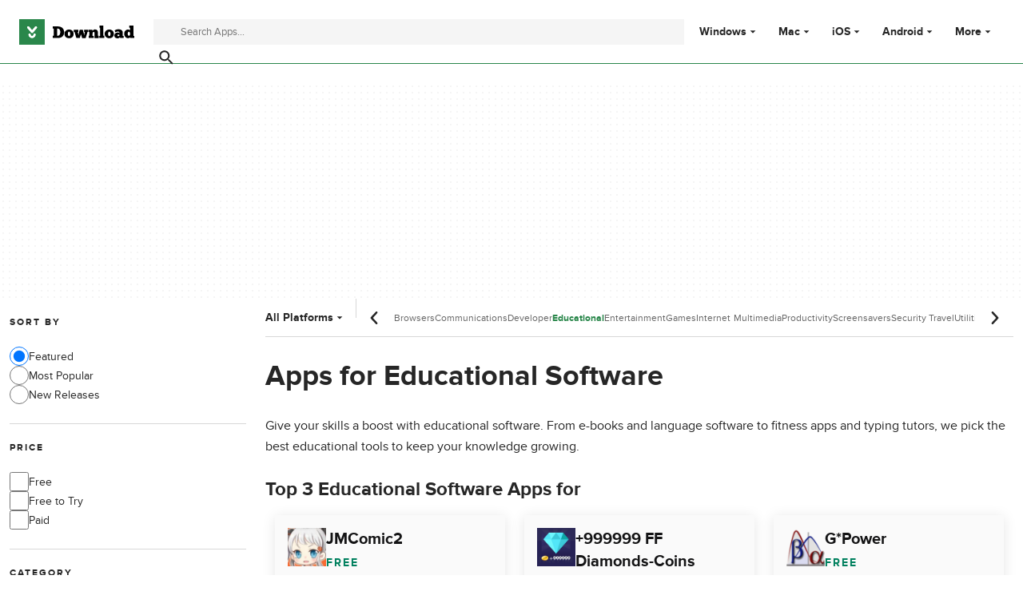

--- FILE ---
content_type: application/javascript; charset=utf-8
request_url: https://download.cnet.com/statics/assets/oneTrust/scripttemplates/202411.1.0/otBannerSdk.js
body_size: 107729
content:
(()=>{var e=function(t,o){return(e=Object.setPrototypeOf||(({__proto__:[]})instanceof Array?function(e,t){e.__proto__=t}:function(e,t){for(var o in t)Object.prototype.hasOwnProperty.call(t,o)&&(e[o]=t[o])}))(t,o)};function t(t,o){if("function"!=typeof o&&null!==o)throw TypeError("Class extends value "+String(o)+" is not a constructor or null");function n(){this.constructor=t}e(t,o),t.prototype=null===o?Object.create(o):(n.prototype=o.prototype,new n)}var o,n=function(){return(n=Object.assign||function(e){for(var t,o=1,n=arguments.length;o<n;o++)for(var r in t=arguments[o])Object.prototype.hasOwnProperty.call(t,r)&&(e[r]=t[r]);return e}).apply(this,arguments)};function r(e,t,o,n){return new(o=o||Promise)(function(r,i){function s(e){try{l(n.next(e))}catch(e){i(e)}}function a(e){try{l(n.throw(e))}catch(e){i(e)}}function l(e){var t;e.done?r(e.value):((t=e.value)instanceof o?t:new o(function(e){e(t)})).then(s,a)}l((n=n.apply(e,t||[])).next())})}function i(e,t){var o,n,r,i={label:0,sent:function(){if(1&r[0])throw r[1];return r[1]},trys:[],ops:[]},s=Object.create(("function"==typeof Iterator?Iterator:Object).prototype);return s.next=a(0),s.throw=a(1),s.return=a(2),"function"==typeof Symbol&&(s[Symbol.iterator]=function(){return this}),s;function a(a){return function(l){var c=[a,l];if(o)throw TypeError("Generator is already executing.");for(;i=s&&c[s=0]?0:i;)try{if(o=1,n&&(r=2&c[0]?n.return:c[0]?n.throw||((r=n.return)&&r.call(n),0):n.next)&&!(r=r.call(n,c[1])).done)return r;switch(n=0,(c=r?[2&c[0],r.value]:c)[0]){case 0:case 1:r=c;break;case 4:return i.label++,{value:c[1],done:!1};case 5:i.label++,n=c[1],c=[0];continue;case 7:c=i.ops.pop(),i.trys.pop();continue;default:if(!(r=0<(r=i.trys).length&&r[r.length-1])&&(6===c[0]||2===c[0])){i=0;continue}if(3===c[0]&&(!r||c[1]>r[0]&&c[1]<r[3]))i.label=c[1];else if(6===c[0]&&i.label<r[1])i.label=r[1],r=c;else{if(!(r&&i.label<r[2])){r[2]&&i.ops.pop(),i.trys.pop();continue}i.label=r[2],i.ops.push(c)}}c=t.call(e,i)}catch(e){c=[6,e],n=0}finally{o=r=0}if(5&c[0])throw c[1];return{value:c[0]?c[1]:void 0,done:!0}}}}function s(){for(var e=0,t=0,o=arguments.length;t<o;t++)e+=arguments[t].length;for(var n=Array(e),r=0,t=0;t<o;t++)for(var i=arguments[t],s=0,a=i.length;s<a;s++,r++)n[r]=i[s];return n}(e2=o=o||{})[e2.ACTIVE=0]="ACTIVE",e2[e2.ALWAYS_ACTIVE=1]="ALWAYS_ACTIVE",e2[e2.EXPIRED=2]="EXPIRED",e2[e2.NO_CONSENT=3]="NO_CONSENT",e2[e2.OPT_OUT=4]="OPT_OUT",e2[e2.PENDING=5]="PENDING",e2[e2.WITHDRAWN=6]="WITHDRAWN";var a=setTimeout;function l(e){return!!(e&&void 0!==e.length)}function c(){}function d(e){if(!(this instanceof d))throw TypeError("Promises must be constructed via new");if("function"!=typeof e)throw TypeError("not a function");this._state=0,this._handled=!1,this._value=void 0,this._deferreds=[],y(e,this)}function u(e,t){for(;3===e._state;)e=e._value;0===e._state?e._deferreds.push(t):(e._handled=!0,d._immediateFn(function(){var o,n=1===e._state?t.onFulfilled:t.onRejected;if(null===n)(1===e._state?p:g)(t.promise,e._value);else{try{o=n(e._value)}catch(e){return void g(t.promise,e)}p(t.promise,o)}}))}function p(e,t){try{if(t===e)throw TypeError("A promise cannot be resolved with itself.");if(t&&("object"==typeof t||"function"==typeof t)){var o=t.then;if(t instanceof d)return e._state=3,e._value=t,void h(e);if("function"==typeof o)return void y(function(){o.apply(t,arguments)},e)}e._state=1,e._value=t,h(e)}catch(t){g(e,t)}}function g(e,t){e._state=2,e._value=t,h(e)}function h(e){2===e._state&&0===e._deferreds.length&&d._immediateFn(function(){e._handled||d._unhandledRejectionFn(e._value)});for(var t=0,o=e._deferreds.length;t<o;t++)u(e,e._deferreds[t]);e._deferreds=null}function C(e,t,o){this.onFulfilled="function"==typeof e?e:null,this.onRejected="function"==typeof t?t:null,this.promise=o}function y(e,t){var o=!1;try{e(function(e){o||(o=!0,p(t,e))},function(e){o||(o=!0,g(t,e))})}catch(e){o||(o=!0,g(t,e))}}function f(){}d.prototype.catch=function(e){return this.then(null,e)},d.prototype.then=function(e,t){var o=new this.constructor(c);return u(this,new C(e,t,o)),o},d.prototype.finally=function(e){var t=this.constructor;return this.then(function(o){return t.resolve(e()).then(function(){return o})},function(o){return t.resolve(e()).then(function(){return t.reject(o)})})},d.all=function(e){return new d(function(t,o){if(!l(e))return o(TypeError("Promise.all accepts an array"));var n=Array.prototype.slice.call(e);if(0===n.length)return t([]);for(var r=n.length,i=0;i<n.length;i++)!function e(i,s){try{if(s&&("object"==typeof s||"function"==typeof s)){var a=s.then;if("function"==typeof a)return void a.call(s,function(t){e(i,t)},o)}n[i]=s,0==--r&&t(n)}catch(e){o(e)}}(i,n[i])})},d.resolve=function(e){return e&&"object"==typeof e&&e.constructor===d?e:new d(function(t){t(e)})},d.reject=function(e){return new d(function(t,o){o(e)})},d.race=function(e){return new d(function(t,o){if(!l(e))return o(TypeError("Promise.race accepts an array"));for(var n=0,r=e.length;n<r;n++)d.resolve(e[n]).then(t,o)})},d._immediateFn="function"==typeof setImmediate?function(e){setImmediate(e)}:function(e){a(e,0)},d._unhandledRejectionFn=function(e){"undefined"!=typeof console&&console&&console.warn("Possible Unhandled Promise Rejection:",e)},f.prototype.initPolyfill=function(){this.initArrayIncludesPolyfill(),this.initObjectAssignPolyfill(),this.initArrayFillPolyfill(),this.initClosestPolyfill(),this.initIncludesPolyfill(),this.initEndsWithPoly(),this.initCustomEventPolyfill(),this.promisesPolyfil()},f.prototype.initArrayIncludesPolyfill=function(){Array.prototype.includes||Object.defineProperty(Array.prototype,"includes",{value:function(e){for(var t=[],o=1;o<arguments.length;o++)t[o-1]=arguments[o];if(null==this)throw TypeError("Array.prototype.includes called on null or undefined");var n=Object(this),r=parseInt(n.length,10)||0;if(0!==r){var i,s,a=t[1]||0;for(0<=a?i=a:(i=r+a)<0&&(i=0);i<r;){if(e===(s=n[i])||e!=e&&s!=s)return!0;i++}}return!1},writable:!0,configurable:!0})},f.prototype.initEndsWithPoly=function(){String.prototype.endsWith||Object.defineProperty(String.prototype,"endsWith",{value:function(e,t){return(void 0===t||t>this.length)&&(t=this.length),this.substring(t-e.length,t)===e},writable:!0,configurable:!0})},f.prototype.initClosestPolyfill=function(){Element.prototype.matches||(Element.prototype.matches=Element.prototype.msMatchesSelector||Element.prototype.webkitMatchesSelector),Element.prototype.closest||Object.defineProperty(Element.prototype,"closest",{value:function(e){var t=this;do if(t.matches(e))return t;while(null!==(t=t.parentElement||t.parentNode)&&1===t.nodeType);return null},writable:!0,configurable:!0})},f.prototype.initIncludesPolyfill=function(){String.prototype.includes||Object.defineProperty(String.prototype,"includes",{value:function(e,t){return!((t="number"!=typeof t?0:t)+e.length>this.length)&&-1!==this.indexOf(e,t)},writable:!0,configurable:!0})},f.prototype.initObjectAssignPolyfill=function(){"function"!=typeof Object.assign&&Object.defineProperty(Object,"assign",{value:function(e,t){if(null==e)throw TypeError("Cannot convert undefined or null to object");for(var o=Object(e),n=1;n<arguments.length;n++){var r=arguments[n];if(null!=r)for(var i in r)Object.prototype.hasOwnProperty.call(r,i)&&(o[i]=r[i])}return o},writable:!0,configurable:!0})},f.prototype.initArrayFillPolyfill=function(){Array.prototype.fill||Object.defineProperty(Array.prototype,"fill",{value:function(e){if(null==this)throw TypeError("this is null or not defined");for(var t=Object(this),o=t.length>>>0,n=0|arguments[1],r=n<0?Math.max(o+n,0):Math.min(n,o),n=arguments[2],n=void 0===n?o:0|n,i=n<0?Math.max(o+n,0):Math.min(n,o);r<i;)t[r]=e,r++;return t}})},f.prototype.initCustomEventPolyfill=function(){if("function"==typeof window.CustomEvent)return!1;function e(e,t){t=t||{bubbles:!1,cancelable:!1,detail:void 0};var o=document.createEvent("CustomEvent");return o.initCustomEvent(e,t.bubbles,t.cancelable,t.detail),o}e.prototype=window.Event.prototype,window.CustomEvent=e},f.prototype.insertViewPortTag=function(){var e=document.querySelector('meta[name="viewport"]'),t=document.createElement("meta");t.name="viewport",t.content="width=device-width, initial-scale=1",e||document.head.appendChild(t)},f.prototype.promisesPolyfil=function(){"undefined"==typeof Promise&&(window.Promise=d)};var m,S,v,k,T,b,P,A,I,L,_,E,O,V,w,B,G,N,D,x,H,R,F,M,q,U,j,z,K,W,J,Y,X,Q,Z,$,ee=new f,et=((e2=m=m||{})[e2.Unknown=0]="Unknown",e2[e2.BannerCloseButton=1]="BannerCloseButton",e2[e2.ConfirmChoiceButton=2]="ConfirmChoiceButton",e2[e2.AcceptAll=3]="AcceptAll",e2[e2.RejectAll=4]="RejectAll",e2[e2.BannerSaveSettings=5]="BannerSaveSettings",e2[e2.ContinueWithoutAcceptingButton=6]="ContinueWithoutAcceptingButton",(e2=S=S||{})[e2.Banner=1]="Banner",e2[e2.PC=2]="PC",e2[e2.API=3]="API",(e2=v=v||{}).AcceptAll="AcceptAll",e2.RejectAll="RejectAll",e2.UpdateConsent="UpdateConsent",(e2=k=k||{})[e2.Purpose=1]="Purpose",e2[e2.SpecialFeature=2]="SpecialFeature",(e2=T=T||{}).Legal="legal",e2.UserFriendly="user_friendly",(e2=b=b||{}).Top="top",e2.Bottom="bottom",(e2=P=P||{})[e2.Banner=0]="Banner",e2[e2.PrefCenterHome=1]="PrefCenterHome",e2[e2.VendorList=2]="VendorList",e2[e2.CookieList=3]="CookieList",e2[e2.IabIllustrations=4]="IabIllustrations",(e2=A=A||{})[e2.RightArrow=39]="RightArrow",e2[e2.LeftArrow=37]="LeftArrow",e2[e2.UpArrow=38]="UpArrow",e2[e2.DownArrow=40]="DownArrow",(e2=I=I||{}).AfterTitle="AfterTitle",e2.AfterDescription="AfterDescription",e2.AfterDPD="AfterDPD",(e2=L=L||{}).PlusMinus="Plusminus",e2.Caret="Caret",e2.NoAccordion="NoAccordion",(e2=_=_||{}).Consent="Consent",e2.LI="LI",e2.AddtlConsent="AddtlConsent",(e2=E=E||{}).Iab1Pub="eupubconsent",e2.Iab2Pub="eupubconsent-v2",e2.Iab1Eu="euconsent",e2.Iab2Eu="euconsent-v2",(e2=O=O||{})[e2.Disabled=0]="Disabled",e2[e2.Consent=1]="Consent",e2[e2.LegInt=2]="LegInt",(e2=V=V||{})[e2["Banner - Allow All"]=1]="Banner - Allow All",e2[e2["Banner - Reject All"]=2]="Banner - Reject All",e2[e2["Banner - Close"]=3]="Banner - Close",e2[e2["Preference Center - Allow All"]=4]="Preference Center - Allow All",e2[e2["Preference Center - Reject All"]=5]="Preference Center - Reject All",e2[e2["Preference Center - Confirm"]=6]="Preference Center - Confirm",e2[e2["GPC value changed"]=7]="GPC value changed",(e2=w=w||{}).Active="1",e2.InActive="0",(e2=B=B||{}).Host="Host",e2.GenVendor="GenVen",(e2=G=G||{})[e2.Host=1]="Host",e2[e2.GenVen=2]="GenVen",e2[e2.HostAndGenVen=3]="HostAndGenVen",(e2=N=N||{})[e2.minDays=1]="minDays",e2[e2.maxDays=30]="maxDays",e2[e2.maxYear=31536e3]="maxYear",e2[e2.maxSecToDays=86400]="maxSecToDays",(e2=D=D||{})[e2.RTL=0]="RTL",e2[e2.LTR=1]="LTR",(e2=x=x||{})[e2.GoogleVendor=1]="GoogleVendor",e2[e2.GeneralVendor=2]="GeneralVendor",(e2=eW=eW||{})[e2.Days=1]="Days",e2[e2.Weeks=7]="Weeks",e2[e2.Months=30]="Months",e2[e2.Years=365]="Years",(e2=H=H||{}).Checkbox="Checkbox",e2.Toggle="Toggle",(e2=R=R||{}).SlideIn="Slide_In",e2.FadeIn="Fade_In",e2.RemoveAnimation="Remove_Animation",(e2=F=F||{}).Link="Link",e2.Icon="Icon",(e2=M=M||{}).consent="consent",e2.set="set",(e2=q=q||{}).update="update",e2.default="default",e2.ads_data_redaction="ads_data_redaction",(e2=U=U||{}).analytics_storage="analytics_storage",e2.ad_storage="ad_storage",e2.functionality_storage="functionality_storage",e2.personalization_storage="personalization_storage",e2.security_storage="security_storage",e2.ad_user_data="ad_user_data",e2.ad_personalization="ad_personalization",e2.region="region",e2.wait_for_update="wait_for_update",(e2=j=j||{}).granted="granted",e2.denied="denied",(e2=z=z||{}).OBJECT_TO_LI="ObjectToLI",e2.LI_ACTIVE_IF_LEGAL_BASIS="LIActiveIfLegalBasis",(e2=K=K||{}).cookies="cookies",e2.vendors="vendors",(e2=W=W||{}).GDPR="GDPR",e2.CCPA="CCPA",e2.IAB2="IAB2",e2.IAB2V2="IAB2V2",e2.GENERIC="GENERIC",e2.LGPD="LGPD",e2.GENERIC_PROMPT="GENERIC_PROMPT",e2.CPRA="CPRA",e2.CDPA="CDPA",e2.USNATIONAL="USNATIONAL",e2.CUSTOM="CUSTOM",e2.COLORADO="COLORADO",e2.CONNECTICUT="CTDPA",e2.UCPA="UCPA",(e2=J=J||{}).Name="OTGPPConsent",e2[e2.ChunkSize=4e3]="ChunkSize",e2.ChunkCountParam="GPPCookiesCount",(e2=Y=Y||{}).MspaCoveredTransaction="IsMSPAEnabled",e2.MspaOptOutOptionMode="Opt-Out",e2.MspaServiceProviderMode="Service Provider",(e2=X=X||{}).GpcSegmentType="GpcSegmentType",e2.Gpc="Gpc",(e2=Q=Q||{}).SensitiveDataProcessing="SensitiveDataProcessing",e2.KnownChildSensitiveDataConsents="KnownChildSensitiveDataConsents",(e2=Z=Z||{}).CPRA="usca",e2.CCPA="usca",e2.CDPA="usva",e2.USNATIONAL="usnat",e2.COLORADO="usco",e2.CTDPA="usct",e2.UCPA="usut",e2.IAB2V2="tcfeuv2",(e2=$=$||{})[e2.CPRA=8]="CPRA",e2[e2.CCPA=8]="CCPA",e2[e2.CDPA=9]="CDPA",e2[e2.USNATIONAL=7]="USNATIONAL",e2[e2.COLORADO=10]="COLORADO",e2[e2.UCPA=11]="UCPA",e2[e2.CTDPA=12]="CTDPA",e2[e2.IAB2V2=2]="IAB2V2",{AWAITING_RE_CONSENT:"AwaitingReconsent",CONSENT_ID:"consentId",GEO_LOCATION:"geolocation",INTERACTION_COUNT:"interactionCount",IS_IAB_GLOBAL:"isIABGlobal",NOT_LANDING_PAGE:"NotLandingPage",GEO:"geo",GPC_ENABLED:"isGpcEnabled",GPC_Browser_Flag:"browserGpcFlag",IS_ANONYMOUS_CONSENT:"isAnonUser",IDENTIFIER_TYPE:"identifierType",PREV_USER_CONSENT:"iType",INTERACTION_TYPE:"intType",GROUPS:"groups",HEALTH_SIGNATURE_AUTHORIZATION:"healthAuth"}),eo={ADDITIONAL_CONSENT_STRING:"OTAdditionalConsentString",ALERT_BOX_CLOSED:"OptanonAlertBoxClosed",OPTANON_CONSENT:"OptanonConsent",EU_PUB_CONSENT:"eupubconsent-v2",EU_CONSENT:"euconsent-v2",SELECTED_VARIANT:"OTVariant",OT_PREVIEW:"otpreview",GPP_CONSENT:J.Name},en="CONFIRMED",er="OPT_OUT",ei="NO_CHOICE",es="always inactive",ea="always active",el="active",ec="inactive landingpage",ed="inactive",eu="LOCAL",ep="TEST",eg="LOCAL_TEST",eh="otCenterRounded",eC="otFlat",ey="otFloatingRoundedCorner",ef="otFloatingFlat",em="otFloatingRoundedIcon",eS="otFloatingRounded",ev="otChoicesBanner",ek="otPcCenter",eT="otPcList",eb="otPcPanel",eP="otPcPopup",eA="otPcTab",eI=((e2={})[eW.Days]="PCenterVendorListLifespanDay",e2[eW.Weeks]="LfSpnWk",e2[eW.Months]="PCenterVendorListLifespanMonth",e2[eW.Years]="LfSpnYr",e2),eL="DNAC",e_="Category",eE="VendorService",eO="aria-label",eV="aria-hidden",ew=["IAB2_PURPOSE","IAB2_STACK","IAB2_FEATURE","IAB2_SPL_PURPOSE","IAB2_SPL_FEATURE","IAB2V2_PURPOSE","IAB2V2_SPL_PURPOSE","IAB2V2_FEATURE","IAB2V2_SPL_FEATURE","IAB2V2_STACK"],eB=["COOKIE","BRANCH","IAB2_STACK","IAB2V2_STACK"],eG=["IAB2_PURPOSE","IAB2_SPL_FEATURE","IAB2V2_PURPOSE","IAB2V2_SPL_FEATURE"],eN=["IAB2_FEATURE","IAB2_SPL_PURPOSE","IAB2V2_FEATURE","IAB2V2_SPL_PURPOSE"],eD=["IAB2_PURPOSE","IAB2_SPL_PURPOSE","IAB2_FEATURE","IAB2_SPL_FEATURE"],ex={IAB2V2:"pur",IFE2V2:"ft",ISP2V2:"spl_pur",ISF2V2:"spl_ft"},eH={pur:"purposes",ft:"features",spl_pur:"specialPurposes",spl_ft:"specialFeatures"},eR=new function(){};function eF(e,t,o){function n(e){return e?(";"!==(e=e.trim()).charAt(e.length-1)&&(e+=";"),e.trim()):null}void 0===o&&(o=!1);var r=n(e.getAttribute("style")),i=n(t),t=o&&r?(()=>{for(var e=r.split(";").concat(i.split(";")).filter(function(e){return 0!==e.length}),t="",o="",n=e.length-1;0<=n;n--){var s=e[n].substring(0,e[n].indexOf(":")+1).trim();0>t.indexOf(s)&&(t+=s,o+=e[n]+";")}return o})():i;e.setAttribute("style",t)}function eM(e,t){switch(void 0===t&&(t=""),this.selector=e,this.useEl=!1,t){case"ce":var o=eM.browser().type.toLowerCase(),n=eM.browser().version;n<10&&"safari"===o||"chrome"===o&&n<=44||n<=40&&"firefox"===o?((n=document.implementation.createHTMLDocument()).body.innerHTML=eM.getInnerHtmlContent(e),this.el=n.body.children[0]):(o=document.createRange().createContextualFragment(eM.getInnerHtmlContent(e)),this.el=o.firstChild),this.length=1;break;case"":this.el=e===document||e===window?document.documentElement:"string"!=typeof e?e:document.querySelectorAll(e),this.length=e===document||e===window||"string"!=typeof e?1:this.el.length;break;default:this.length=0}}function eq(e,t){return new eM(e,t=void 0===t?"":t)}eM.insertAfter=function(e,t){t.parentNode.insertBefore(e,t.nextSibling)},eM.insertBefore=function(e,t){t.parentNode.insertBefore(e,t)},eM.inArray=function(e,t){return t.indexOf(e)},eM.ajax=function(e){var t=null,o=new XMLHttpRequest,n=e.type,r=e.contentType,i=e.data,s=e.success,a=e.token,t=e.error;o.open(n,e.url,!e.sync),o.setRequestHeader("Content-Type",r),a&&o.setRequestHeader("Authorization",a),o.withCredentials=!1,o.onload=function(){200<=this.status&&this.status<400?s(JSON.parse(this.responseText)):t({message:"Error Loading Data",statusCode:this.status})},o.onerror=function(e){t(e)},"post"===n.toLowerCase()||"put"===n.toLowerCase()?o.send(i):o.send()},eM.prevNextHelper=function(e,t,o){var n=[];function r(e,t,o){t[e]&&o?o.includes(".")?(t[e].classList[0]||t[e].classList.value&&t[e].classList.value.includes(o.split(".")[1]))&&n.push(t[e]):o.includes("#")?t[e].id===o.split("#")[1]&&n.push(t[e]):t[e].tagName===document.createElement(o.trim()).tagName&&n.push(t[e]):t[e]&&n.push(t[e])}return"string"==typeof t?Array.prototype.forEach.call(document.querySelectorAll(t),function(t,n){r(e,t,o)}):r(e,t,o),n},eM.browser=function(){var e,t,o;return navigator.sayswho=(o=(t=navigator.userAgent).match(/(opera|chrome|safari|firefox|msie|trident(?=\/))\/?\s*(\d+)/i)||[],/trident/i.test(o[1])?"IE "+((e=/\brv[ :]+(\d+)/g.exec(t)||[])[1]||""):"Chrome"===o[1]&&null!=(e=t.match(/\b(OPR|Edge)\/(\d+)/))?e.slice(1).join(" ").replace("OPR","Opera"):(o=o[2]?[o[1],o[2]]:[navigator.appName,navigator.appVersion,"-?"],null!=(e=t.match(/version\/(\d+)/i))&&o.splice(1,1,e[1]),o.join(" "))),{version:parseInt(navigator.sayswho.split(" ")[1]),type:navigator.sayswho.split(" ")[0],userAgent:navigator.userAgent}},eM.isNodeList=function(e){return"[object NodeList]"===(e=Object.prototype.toString.call(e))||"[object Array]"===e},eM.getInnerHtmlContent=function(e){return eM.isCspTrustedType()?window.OtTrustedType.TrustedTypePolicy.createHTML(e):e},eM.getScriptUrl=function(e){return eM.isCspTrustedType()?window.OtTrustedType.TrustedTypePolicy.createScriptURL(e):e},eM.isCspTrustedType=function(){var e;return(null==(e=window.OtTrustedType)?void 0:e.isCspTrustedTypeEnabled)&&(null==(e=window.OtTrustedType)?void 0:e.TrustedTypePolicy)},eM.prototype.fadeOut=function(e){var t=this;if(void 0===e&&(e=60),1<=this.el.length)for(var o=0;o<this.el.length;o++)eF(this.el[o],"\n                    visibility: hidden;\n                    opacity: 0;\n                    transition: visibility 0s "+e+"ms, opacity "+e+"ms linear;\n                ",!0);var n=setInterval(function(){if(1<=t.el.length)for(var e=0;e<t.el.length;e++)t.el[e].style.opacity<=0&&(eF(t.el[e],"display: none;",!0),clearInterval(n),"optanon-popup-bg"===t.el[e].id)&&t.el[e].removeAttribute("style")},e);return this},eM.prototype.hide=function(){if(1<=this.el.length)for(var e=0;e<this.el.length;e++)eF(this.el[e],"display: none;",!0),this.el[e].setAttribute(eV,!0);else eM.isNodeList(this.el)||(eF(this.el,"display: none;",!0),this.el.setAttribute(eV,!0));return this},eM.prototype.show=function(e){if(void 0===e&&(e="block"),1<=this.el.length)for(var t=0;t<this.el.length;t++)eF(this.el[t],"display: "+e+";",!0),this.el[t].removeAttribute(eV);else eM.isNodeList(this.el)||(eF(this.el,"display: "+e+";",!0),this.el.removeAttribute(eV));return this},eM.prototype.remove=function(){if(1<=this.el.length)for(var e=0;e<this.el.length;e++)this.el[e].parentNode.removeChild(this.el[e]);else this.el.parentNode.removeChild(this.el);return this},eM.prototype.css=function(e){if(e)if(1<=this.el.length){if(!e.includes(":"))return this.el[0].style[e];for(var t=0;t<this.el.length;t++)eF(this.el[t],e)}else{if(!e.includes(":"))return this.el.style[e];eF(this.el,e)}return this},eM.prototype.removeClass=function(e){if(1<=this.el.length)for(var t=0;t<this.el.length;t++)this.el[t].classList?this.el[t].classList.remove(e):this.el[t].className=this.el[t].className.replace(RegExp("(^|\\b)"+e.split(" ").join("|")+"(\\b|$)","gi")," ");else this.el.classList?this.el.classList.remove(e):this.el.className=this.el.className.replace(RegExp("(^|\\b)"+e.split(" ").join("|")+"(\\b|$)","gi")," ");return this},eM.prototype.addClass=function(e){if(1<=this.el.length)for(var t=0;t<this.el.length;t++)this.el[t].classList?this.el[t].classList.add(e):this.el[t].className+=" "+e;else this.el.classList?this.el.classList.add(e):this.el.className+=" "+e;return this},eM.prototype.on=function(e,t,o){var n=this;if("string"!=typeof t)if(this.el&&"HTML"===this.el.nodeName&&"load"===e||"resize"===e||"scroll"===e)switch(e){case"load":window.onload=t;break;case"resize":window.onresize=t;break;case"scroll":window.onscroll=t}else if(this.el&&1<=this.el.length)for(var r=0;r<this.el.length;r++)this.el[r].addEventListener(e,t);else this.el&&this.el instanceof Element&&this.el.addEventListener(e,t);else if(this.el&&"HTML"===this.el.nodeName&&"load"===e||"resize"===e||"scroll"===e)switch(e){case"load":window.onload=o;break;case"resize":window.onresize=o;break;case"scroll":window.onscroll=o}else{var i=function(r){var s=r.target;n.el.eventExecuted=!0,Array.prototype.forEach.call(document.querySelectorAll(t),function(n,i){eU[""+e+t]&&delete eU[""+e+t],n.addEventListener(e,o),n===s&&o&&o.call(n,r)}),n.el&&n.el[0]?n.el[0].removeEventListener(e,i):n.el&&n.el instanceof Element&&n.el.removeEventListener(e,i)};if(this.el&&1<=this.el.length)for(r=0;r<this.el.length;r++)this.el[r].eventExecuted=!1,this.el[r].eventExecuted||this.el[r].addEventListener(e,i);else this.el&&(this.el.eventExecuted=!1,!this.el.eventExecuted)&&this.el instanceof Element&&(eU[""+e+t]||(eU[""+e+t]=!0,this.el.addEventListener(e,i)))}return this},eM.prototype.off=function(e,t){if(1<=this.el.length)for(var o=0;o<this.el.length;o++)this.el[o].removeEventListener(e,t);else this.el.removeEventListener(e,t);return this},eM.prototype.one=function(e,t){var o=this;if(1<=this.el.length)for(var n=0;n<this.el.length;n++)this.el[n].addEventListener(e,function(e){e.stopPropagation(),e.currentTarget.dataset.triggered||(t(),e.currentTarget.dataset.triggered=!0)});else{var r=function(n){n.stopPropagation(),t(),o.off(e,r)};this.el.addEventListener(e,r)}return this},eM.prototype.trigger=function(e){return e=new CustomEvent(e,{customEvent:"yes"}),this.el.dispatchEvent(e),this},eM.prototype.focus=function(){return(1<=this.el.length?this.el[0]:this.el).focus(),this},eM.prototype.attr=function(e,t){return this.el&&1<=this.el.length?t?("class"===e?this.addClass(t):this.el[0].setAttribute(e,t),this):this.el[0].getAttribute(e):t&&this.el?("class"===e?this.addClass(t):this.el.setAttribute(e,t),this):this.el&&this.el.getAttribute(e)},eM.prototype.html=function(e){if(null==e)return(1<=this.el.length?this.el[0]:this.el).innerHTML;var t=eM.getInnerHtmlContent(e);if(1<=this.el.length)for(var o=0;o<this.el.length;o++)this.el[o].innerHTML=t;else this.el.innerHTML=t;return this},eM.prototype.append=function(e){if("string"!=typeof e||e.includes("<")||e.includes(">"))if(Array.isArray(e)){var t=this;Array.prototype.forEach.call(e,function(e,o){document.querySelector(t.selector).appendChild(new eM(e,"ce").el)})}else{if("string"==typeof e||Array.isArray(e))return this.appendHtmlElement(e);if("string"==typeof this.selector)document.querySelector(this.selector).appendChild(e);else if(1<=e.length)for(var o=0;o<e.length;o++)this.selector.appendChild(e[o]);else this.selector.appendChild(e)}else this.el.insertAdjacentText("beforeend",e);return this},eM.prototype.text=function(e){if(this.el){if(1<=this.el.length){if(!e)return this.el[0].textContent;Array.prototype.forEach.call(this.el,function(t,o){t.textContent=e})}else{if(!e)return this.el.textContent;this.el.textContent=e}return this}},eM.prototype.data=function(e,t){if(!(this.el.length<1)){if(!(1<=this.el.length))return o(this.el,t);Array.prototype.forEach.call(this.el,function(e,n){o(e,t)})}return this;function o(t,o){if(!o)return JSON.parse(t.getAttribute("data-"+e));"object"==typeof o?t.setAttribute("data-"+e,JSON.stringify(o)):t.setAttribute("data-"+e,o)}},eM.prototype.height=function(e){this.el.length&&(this.el=this.el[0]);for(var t=parseInt(window.getComputedStyle(this.el,null).getPropertyValue("padding-top").split("px")[0]),o=parseInt(window.getComputedStyle(this.el,null).getPropertyValue("padding-bottom").split("px")[0]),n=parseInt(window.getComputedStyle(this.el,null).getPropertyValue("margin-top").split("px")[0]),r=parseInt(window.getComputedStyle(this.el,null).getPropertyValue("margin-bottom").split("px")[0]),i=parseInt(window.getComputedStyle(this.el,null).getPropertyValue("height").split("px")[0]),s=[t,o,n,r],a=0,l=0;l<s.length;l++)0<s[l]&&(a+=s[l]);return e?(t=e.toString().split(parseInt(e))[1]?e.toString().split(parseInt(e))[1]:"px",o="number"==typeof e?e:parseInt(e.toString().split(t)[0]),(t&&"px"===t||"%"===t||"em"===t||"rem"===t)&&(0<o?eF(this.el,"height: "+(a+o+t)+";",!0):"auto"===e&&eF(this.el,"height: "+e+";",!0)),this):this.selector===document?i:this.el.clientHeight-a},eM.prototype.each=function(e){var t=!1;return void 0===this.el.length&&(this.el=[this.el],t=!0),Array.prototype.forEach.call(this.el,e),t&&(this.el=this.el[0]),this},eM.prototype.is=function(e){return this.el.length?(this.el[0].matches||this.el[0].matchesSelector||this.el[0].msMatchesSelector||this.el[0].mozMatchesSelector||this.el[0].webkitMatchesSelector||this.el[0].oMatchesSelector).call(this.el[0],e):(this.el.matches||this.el.matchesSelector||this.el.msMatchesSelector||this.el.mozMatchesSelector||this.el.webkitMatchesSelector||this.el.oMatchesSelector).call(this.el,e)},eM.prototype.filter=function(e){return this.el=Array.prototype.filter.call(document.querySelectorAll(this.selector),e),this},eM.prototype.animate=function(e,t){var o,n,r;for(o in this.el=document.querySelector(this.selector),e)r=n=void 0,n=parseInt(e[o]),r=e[o].split(parseInt(e[o]))[1]?e[o].split(parseInt(e[o]))[1]:"px",n=this.createKeyFrameAnimation(o,this.el,n,r),(r=document.head.querySelector("#onetrust-style"))?r.innerHTML=eM.getInnerHtmlContent(r.innerHTML+n):((r=document.createElement("style")).id="onetrust-legacy-style",r.type="text/css",r.innerHTML=eM.getInnerHtmlContent(n),document.head.appendChild(r)),this.addWebKitAnimation(o,t);return this},eM.prototype.scrollTop=function(){return this.el.scrollTop},eM.prototype.appendHtmlElement=function(e){var t,o,n;return"string"==typeof this.selector?document.querySelector(this.selector).appendChild(new eM(e,"ce").el):this.useEl?(t=document.createDocumentFragment(),(o=!(!e.includes("<th")&&!e.includes("<td")))&&(n=e.split(" ")[0].split("<")[1],t.appendChild(document.createElement(n)),t.firstChild.innerHTML=eM.getInnerHtmlContent(e)),Array.prototype.forEach.call(this.el,function(n,r){o?n.appendChild(t.firstChild):n.appendChild(new eM(e,"ce").el)})):this.selector.appendChild(new eM(e,"ce").el),this},eM.prototype.createKeyFrameAnimation=function(e,t,o,n){return"\n        @keyframes slide-"+("top"===e?"up":"down")+"-custom {\n            0% {\n                "+("top"===e?"top":"bottom")+": "+("top"===e?t.getBoundingClientRect().top:window.innerHeight)+"px !important;\n            }\n            100% {\n                "+("top"===e?"top":"bottom")+": "+(o+n)+";\n            }\n        }\n        @-webkit-keyframes slide-"+("top"===e?"up":"down")+"-custom {\n            0% {\n                "+("top"===e?"top":"bottom")+": "+("top"===e?t.getBoundingClientRect().top:window.innerHeight)+"px !important;\n            }\n            100% {\n                "+("top"===e?"top":"bottom")+": "+(o+n)+";\n            }\n        }\n        @-moz-keyframes slide-"+("top"===e?"up":"down")+"-custom {\n            0% {\n                "+("top"===e?"top":"bottom")+": "+("top"===e?t.getBoundingClientRect().top:window.innerHeight)+"px !important;\n            }\n            100% {\n                "+("top"===e?"top":"bottom")+": "+(o+n)+";\n            }\n        }\n        "},eM.prototype.addWebKitAnimation=function(e,t){(eM.browser().type=eM.browser().version<=8)?eF(this.el,"top"===e?"-webkit-animation: slide-up-custom ":"-webkit-animation: slide-down-custom "+t+"ms ease-out forwards;"):eF(this.el,"\n                animation-name: "+("top"===e?"slide-up-custom":"slide-down-custom")+";\n                animation-duration: "+t+"ms;\n                animation-fill-mode: forwards;\n                animation-timing-function: ease-out;\n            ",!0)};var eU={};function ej(){}ej.prototype.convertKeyValueLowerCase=function(e){for(var t in e)e[t.toLowerCase()]?e[t.toLowerCase()]=e[t].toLowerCase():(e[t]&&(e[t.toLowerCase()]=e[t].toLowerCase()),delete e[t]);return e},ej.prototype.arrToStr=function(e){return e.toString()},ej.prototype.strToArr=function(e){return e?e.split(","):[]},ej.prototype.strToMap=function(e){if(!e)return new Map;for(var t=new Map,o=0,n=this.strToArr(e);o<n.length;o++){var r=n[o].split(":");t.set(r[0],"1"===r[1])}return t},ej.prototype.empty=function(e){var t=document.getElementById(e);if(t)for(;t.hasChildNodes();)t.removeChild(t.lastChild)},ej.prototype.show=function(e){(e=document.getElementById(e))&&eF(e,"display: block;",!0)},ej.prototype.remove=function(e){(e=document.getElementById(e))&&e.parentNode&&e.parentNode.removeChild(e)},ej.prototype.appendTo=function(e,t){var o,e=document.getElementById(e);e&&((o=document.createElement("div")).innerHTML=eM.getInnerHtmlContent(t),e.appendChild(o))},ej.prototype.contains=function(e,t){for(var o=0;o<e.length;o+=1)if(e[o].toString().toLowerCase()===t.toString().toLowerCase())return!0;return!1},ej.prototype.indexOf=function(e,t){for(var o=0;o<e.length;o+=1)if(e[o]===t)return o;return -1},ej.prototype.endsWith=function(e,t){return -1!==e.indexOf(t,e.length-t.length)},ej.prototype.generateUUID=function(){var e=(new Date).getTime();return"undefined"!=typeof performance&&"function"==typeof performance.now&&(e+=performance.now()),"xxxxxxxx-xxxx-4xxx-yxxx-xxxxxxxxxxxx".replace(/[xy]/g,function(t){var o=(e+16*Math.random())%16|0;return e=Math.floor(e/16),("x"===t?o:3&o|8).toString(16)})},ej.prototype.getActiveIdArray=function(e){return e.filter(function(e){return"true"===e.split(":")[1]}).map(function(e){return parseInt(e.split(":")[0])})},ej.prototype.distinctArray=function(e){var t=[];return e.forEach(function(e){0>t.indexOf(e)&&t.push(e)}),t},ej.prototype.findIndex=function(e,t){for(var o=-1,n=0;n<e.length;n++)if(void 0!==e[n]&&t(e[n],n)){o=n;break}return o},ej.prototype.getURL=function(e){var t=document.createElement("a");return t.href=e,t},ej.prototype.removeURLPrefixes=function(e){return e.toLowerCase().replace(/(^\w+:|^)\/\//,"").replace("www.","")},ej.prototype.removeChild=function(e){if(e)if(e instanceof NodeList||e instanceof Array)for(var t=0;t<e.length;t++)e[t].parentElement.removeChild(e[t]);else e.parentElement.removeChild(e)},ej.prototype.getRelativeURL=function(e,t,o){return void 0===o&&(o=!1),t?(t="./"+e.replace(/^(http|https):\/\//,"").split("/").slice(1).join("/").replace(".json",""),o?t:t+".js"):e},ej.prototype.setCheckedAttribute=function(e,t,o){(t=e?document.querySelector(e):t)&&(o?t.setAttribute("checked",""):t.removeAttribute("checked"),t.checked=o)},ej.prototype.setAriaCheckedAttribute=function(e,t,o){(t=e?document.querySelector(e):t)&&t.setAttribute("aria-checked",o)},ej.prototype.setDisabledAttribute=function(e,t,o){(t=e?document.querySelector(e):t)&&(o?t.setAttribute("disabled",o.toString()):t.removeAttribute("disabled"))},ej.prototype.setHtmlAttributes=function(e,t){for(var o in t)e.setAttribute(o,t[o]),e[o]=t[o]},ej.prototype.calculateCookieLifespan=function(e){return e<0?te.LifespanTypeText:(e=Math.floor(e/N.maxSecToDays))<N.minDays?"< 1 "+te.PCenterVendorListLifespanDay:e<N.maxDays?e+" "+te.PCenterVendorListLifespanDays:1===(e=Math.floor(e/N.maxDays))?e+" "+te.PCenterVendorListLifespanMonth:e+" "+te.PCenterVendorListLifespanMonths},ej.prototype.insertElement=function(e,t,o){e&&t&&e.insertAdjacentElement(o,t)},ej.prototype.customQuerySelector=function(e){return function(t){return e.querySelector(t)}},ej.prototype.customQuerySelectorAll=function(e){return function(t){return e.querySelectorAll(t)}};var ez,eK=new ej,eW=(eJ.prototype.removeAlertBox=function(){null!==this.getCookie(eo.ALERT_BOX_CLOSED)&&this.setCookie(eo.ALERT_BOX_CLOSED,"",0,!0)},eJ.prototype.removeIab1=function(){null!==this.getCookie(E.Iab1Pub)&&this.setCookie(E.Iab1Pub,"",0,!0)},eJ.prototype.removeIab2=function(){null!==this.getCookie(E.Iab2Pub)&&this.setCookie(E.Iab2Pub,"",0,!0)},eJ.prototype.removeAddtlStr=function(){null!==this.getCookie(eo.ADDITIONAL_CONSENT_STRING)&&this.setCookie(eo.ADDITIONAL_CONSENT_STRING,"",0,!0)},eJ.prototype.removeVariant=function(){null!==this.getCookie(eo.SELECTED_VARIANT)&&this.setCookie(eo.SELECTED_VARIANT,"",0,!0)},eJ.prototype.removeOptanon=function(){null!==this.getCookie(eo.OPTANON_CONSENT)&&this.setCookie(eo.OPTANON_CONSENT,"",0,!0)},eJ.prototype.removePreview=function(){null!==this.getCookie(eo.OT_PREVIEW)&&this.setCookie(eo.OT_PREVIEW,"",0,!0)},eJ.prototype.removeAllCookies=function(){this.removeIab1(),this.removeIab2(),this.removePreview(),this.removeOptanon(),this.removeVariant(),this.removeAlertBox(),this.removeAddtlStr(),this.removeAmpStorage()},eJ.prototype.writeCookieParam=function(e,t,o,n){var r,i,s,a={},l=this.getCookie(e);if(l)for(i=l.split("&"),r=0;r<i.length;r+=1)a[decodeURIComponent((s=i[r].split("="))[0])]=s[0]===t&&n?decodeURIComponent(s[1]):decodeURIComponent(s[1]).replace(/\+/g," ");a[t]=o,(l=eR.moduleInitializer.TenantFeatures)&&l.CookieV2CookieDateTimeInISO?a.datestamp=(new Date).toISOString():a.datestamp=(new Date).toString(),a.version=to.otSDKVersion,o=this.param(a),this.setCookie(e,o,te.ReconsentFrequencyDays)},eJ.prototype.readCookieParam=function(e,t,o){var n,r,i,s,e=this.getCookie(e);if(e){for(r={},i=e.split("&"),n=0;n<i.length;n+=1)r[decodeURIComponent((s=i[n].split("="))[0])]=o?decodeURIComponent(s[1]):decodeURIComponent(s[1]).replace(/\+/g," ");return t&&r[t]?r[t]:t&&!r[t]?"":r}return""},eJ.prototype.getCookie=function(e){if(eR&&eR.moduleInitializer&&eR.moduleInitializer.MobileSDK){var t=this.getCookieDataObj(e);if(t)return t.value}if(to.isAMP&&(to.ampData=JSON.parse(localStorage.getItem(to.dataDomainId))||{},to.ampData))return to.ampData[e]||null;for(var o,n=e+"=",r=document.cookie.split(";"),i=0;i<r.length;i+=1){for(o=r[i];" "===o.charAt(0);)o=o.substring(1,o.length);if(0===o.indexOf(n))return o.substring(n.length,o.length)}return null},eJ.prototype.setAmpStorage=function(){window.localStorage.setItem(to.dataDomainId,JSON.stringify(to.ampData))},eJ.prototype.removeAmpStorage=function(){window.localStorage.removeItem(to.dataDomainId)},eJ.prototype.handleAmp=function(e,t){""!==t?to.ampData[e]=t:delete to.ampData[e],0===Object.keys(to.ampData).length?this.removeAmpStorage():this.setAmpStorage()},eJ.prototype.getExpiryValue=function(e,t,o){return void 0===t&&(t=!1),void 0===o&&(o=new Date),e?(o.setTime(o.getTime()+24*e*36e5),"; expires="+o.toUTCString()):t?"; expires="+new Date(0).toUTCString():""},eJ.prototype.setCookie=function(e,t,o,n,r){var i,s,a,l,c,d;void 0===n&&(n=!1),void 0===r&&(r=new Date),to.isAMP?this.handleAmp(e,t):(o=this.getExpiryValue(o,n,r),n="",(s=(i=eR.moduleInitializer)&&i.Domain?i.Domain.split("/"):[]).length<=1?s[1]="":n=s.slice(1).join("/"),a="Samesite=Lax",i.CookieSameSiteNoneEnabled&&(a="Samesite=None; Secure"),l=eR.moduleInitializer.TenantFeatures,c=i.ScriptType===ep||i.ScriptType===eg,!to.isPreview&&(c||i.MobileSDK)?(d=t+o+"; path=/; "+a,l&&l.CookieV2CookiePriority&&(d+=";Priority=High;"),i.MobileSDK?this.setCookieDataObj({name:e,value:t,expires:o,date:r,domainAndPath:s}):document.cookie=e+"="+d):(d=t+o+"; path=/"+n+"; domain=."+s[0]+"; "+a,l&&l.CookieV2CookiePriority&&(d+=";Priority=High;"),document.cookie=e+"="+d))},eJ.prototype.setCookieDataObj=function(e){var t;e&&(to.otCookieData||(window.OneTrust&&window.OneTrust.otCookieData?to.otCookieData=window.OneTrust.otCookieData:to.otCookieData=[]),-1<(t=eK.findIndex(to.otCookieData,function(t){return t.name===e.name}))?to.otCookieData[t]=e:to.otCookieData.push(e))},eJ.prototype.getCookieDataObj=function(e){to.otCookieData&&0!==to.otCookieData.length||(window.OneTrust&&window.OneTrust.otCookieData?to.otCookieData=window.OneTrust.otCookieData:to.otCookieData=[]);var t=eK.findIndex(to.otCookieData,function(t){return t.name===e});if(0<=t){var o=to.otCookieData[t];if(o.date)return new Date(o.date)<new Date?(to.otCookieData.splice(t,1),null):o}return null},eJ.prototype.param=function(e){var t,o="";for(t in e)e.hasOwnProperty(t)&&(""!==o&&(o+="&"),o+=t+"="+encodeURIComponent(e[t]).replace(/%20/g,"+"));return o},eJ);function eJ(){}var eY,eX,eQ={P_Content:"#ot-pc-content",P_Logo:".ot-pc-logo",P_Title:"#ot-pc-title",P_Policy_Txt:"#ot-pc-desc",P_Vendor_Title_Elm:"#ot-lst-title",P_Vendor_Title:"#ot-lst-title h3",P_Manage_Cookies_Txt:"#ot-category-title",P_Label_Txt:".ot-label-txt",P_Category_Header:".ot-cat-header",P_Category_Grp:".ot-cat-grp",P_Category_Item:".ot-cat-item",P_Vendor_List:"#ot-pc-lst",P_Vendor_Content:"#ot-lst-cnt",P_Vendor_Container:"#ot-ven-lst",P_Ven_Bx:"ot-ven-box",P_Ven_Name:".ot-ven-name",P_Ven_Link:".ot-ven-link",P_Ven_Leg_Claim:".ot-ven-legclaim-link",P_Ven_Ctgl:"ot-ven-ctgl",P_Ven_Ltgl:"ot-ven-litgl",P_Ven_Ltgl_Only:"ot-ven-litgl-only",P_Ven_Opts:".ot-ven-opts",P_Triangle:"#ot-anchor",P_Fltr_Modal:"#ot-fltr-modal",P_Fltr_Options:".ot-fltr-opts",P_Fltr_Option:".ot-fltr-opt",P_Select_Cntr:"#ot-sel-blk",P_Host_Cntr:"#ot-host-lst",P_Host_Hdr:".ot-host-hdr",P_Host_Desc:".ot-host-desc",P_Li_Hdr:".ot-pli-hdr",P_Li_Title:".ot-li-title",P_Sel_All_Vendor_Consent_Handler:"#select-all-vendor-leg-handler",P_Sel_All_Vendor_Leg_Handler:"#select-all-vendor-groups-handler",P_Sel_All_Host_Handler:"#select-all-hosts-groups-handler",P_Host_Title:".ot-host-name",P_Leg_Select_All:".ot-sel-all-hdr",P_Leg_Header:".ot-li-hdr",P_Acc_Header:".ot-acc-hdr",P_Cnsnt_Header:".ot-consent-hdr",P_Tgl_Cntr:".ot-tgl-cntr",P_CBx_Cntr:".ot-chkbox",P_Sel_All_Host_El:"ot-selall-hostcntr",P_Sel_All_Vendor_Consent_El:"ot-selall-vencntr",P_Sel_All_Vendor_Leg_El:"ot-selall-licntr",P_c_Name:"ot-c-name",P_c_Host:"ot-c-host",P_c_Duration:"ot-c-duration",P_c_Type:"ot-c-type",P_c_Category:"ot-c-category",P_c_Desc:"ot-c-description",P_Host_View_Cookies:".ot-host-expand",P_Host_Opt:".ot-host-opt",P_Host_Info:".ot-host-info",P_Arrw_Cntr:".ot-arw-cntr",P_Acc_Txt:".ot-acc-txt",P_Vendor_CheckBx:"ot-ven-chkbox",P_Vendor_LegCheckBx:"ot-ven-leg-chkbox",P_Host_UI:"ot-hosts-ui",P_Host_Cnt:"ot-host-cnt",P_Host_Bx:"ot-host-box",P_Ven_Dets:".ot-ven-dets",P_Ven_Disc:".ot-ven-disc",P_Gven_List:"#ot-gn-venlst",P_Close_Btn:".ot-close-icon",P_Ven_Lst_Cntr:".ot-vlst-cntr",P_Host_Lst_cntr:".ot-hlst-cntr",P_Sub_Grp_Cntr:".ot-subgrp-cntr",P_Subgrp_Desc:".ot-subgrp-desc",P_Subgp_ul:".ot-subgrps",P_Subgrp_li:".ot-subgrp",P_Subgrp_Tgl_Cntr:".ot-subgrp-tgl",P_Grp_Container:".ot-grps-cntr",P_Privacy_Txt:"#ot-pvcy-txt",P_Privacy_Hdr:"#ot-pvcy-hdr",P_Active_Menu:"ot-active-menu",P_Desc_Container:".ot-desc-cntr",P_Tab_Grp_Hdr:"ot-grp-hdr1",P_Search_Cntr:"#ot-search-cntr",P_Clr_Fltr_Txt:"#clear-filters-handler",P_Acc_Grp_Desc:".ot-acc-grpdesc",P_Acc_Container:".ot-acc-grpcntr",P_Line_Through:"line-through",P_Vendor_Search_Input:"#vendor-search-handler"},eZ={P_Grp_Container:".groups-container",P_Content:"#ot-content",P_Category_Header:".category-header",P_Desc_Container:".description-container",P_Label_Txt:".label-text",P_Acc_Grp_Desc:".ot-accordion-group-pc-container",P_Leg_Int_Hdr:".leg-int-header",P_Not_Always_Active:"p:not(.ot-always-active)",P_Category_Grp:".category-group",P_Category_Item:".category-item",P_Sub_Grp_Cntr:".cookie-subgroups-container",P_Acc_Container:".ot-accordion-pc-container",P_Close_Btn:".pc-close-button",P_Logo:".pc-logo",P_Title:"#pc-title",P_Privacy_Txt:"#privacy-text",P_Privacy_Hdr:"#pc-privacy-header",P_Policy_Txt:"#pc-policy-text",P_Manage_Cookies_Txt:"#manage-cookies-text",P_Vendor_Title:"#vendors-list-title",P_Vendor_Title_Elm:"#vendors-list-title",P_Vendor_List:"#vendors-list",P_Vendor_Content:"#vendor-list-content",P_Vendor_Container:"#vendors-list-container",P_Ven_Bx:"vendor-box",P_Ven_Name:".vendor-title",P_Ven_Link:".vendor-privacy-notice",P_Ven_Leg_Claim:".vendor-legclaim-link",P_Ven_Ctgl:"ot-vendor-consent-tgl",P_Ven_Ltgl:"ot-leg-int-tgl",P_Ven_Ltgl_Only:"ot-leg-int-tgl-only",P_Ven_Opts:".vendor-options",P_Triangle:"#ot-triangle",P_Fltr_Modal:"#ot-filter-modal",P_Fltr_Options:".ot-group-options",P_Fltr_Option:".ot-group-option",P_Select_Cntr:"#select-all-container",P_Host_Cntr:"#hosts-list-container",P_Host_Hdr:".host-info",P_Host_Desc:".host-description",P_Host_Opt:".host-option-group",P_Host_Info:".vendor-host",P_Ven_Dets:".vendor-purpose-groups",P_Ven_Disc:".ot-ven-disc",P_Gven_List:"#ot-gn-venlst",P_Arrw_Cntr:".ot-arrow-container",P_Li_Hdr:".leg-int-header",P_Li_Title:".leg-int-title",P_Acc_Txt:".accordion-text",P_Tgl_Cntr:".ot-toggle-group",P_CBx_Cntr:".ot-chkbox-container",P_Host_Title:".host-title",P_Leg_Select_All:".leg-int-sel-all-hdr",P_Leg_Header:".leg-int-hdr",P_Cnsnt_Header:".consent-hdr",P_Acc_Header:".accordion-header",P_Sel_All_Vendor_Consent_Handler:"#select-all-vendor-leg-handler",P_Sel_All_Vendor_Leg_Handler:"#select-all-vendor-groups-handler",P_Sel_All_Host_Handler:"#select-all-hosts-groups-handler",P_Sel_All_Host_El:"select-all-hosts-input-container",P_Sel_All_Vendor_Consent_El:"select-all-vendors-input-container",P_Sel_All_Vendor_Leg_El:"select-all-vendors-leg-input-container",P_c_Name:"cookie-name-container",P_c_Host:"cookie-host-container",P_c_Duration:"cookie-duration-container",P_c_Type:"cookie-type-container",P_c_Category:"cookie-category-container",P_c_Desc:"cookie-description-container",P_Host_View_Cookies:".host-view-cookies",P_Vendor_CheckBx:"vendor-chkbox",P_Vendor_LegCheckBx:"vendor-leg-chkbox",P_Host_UI:"hosts-list",P_Host_Cnt:"host-list-content",P_Host_Bx:"host-box",P_Ven_Lst_Cntr:".category-vendors-list-container",P_Host_Lst_cntr:".category-host-list-container",P_Subgrp_Desc:".cookie-subgroups-description-legal",P_Subgp_ul:".cookie-subgroups",P_Subgrp_li:".cookie-subgroup",P_Subgrp_Tgl_Cntr:".cookie-subgroup-toggle",P_Active_Menu:"active-group",P_Tab_Grp_Hdr:"group-toggle",P_Search_Cntr:"#search-container",P_Clr_Fltr_Txt:"#clear-filters-handler p",P_Vendor_Search_Input:"#vendor-search-handler"},e$={GroupTypes:{Cookie:"COOKIE",Bundle:"BRANCH",Ft:"IAB2_FEATURE",Pur:"IAB2_PURPOSE",Spl_Ft:"IAB2_SPL_FEATURE",Spl_Pur:"IAB2_SPL_PURPOSE",Stack:"IAB2_STACK"},IdPatterns:{Pur:"IABV2_",Ft:"IFEV2_",Spl_Pur:"ISPV2_",Spl_Ft:"ISFV2_"}},e0={GroupTypes:{Cookie:"COOKIE",Bundle:"BRANCH",Ft:"IAB2V2_FEATURE",Pur:"IAB2V2_PURPOSE",Spl_Ft:"IAB2V2_SPL_FEATURE",Spl_Pur:"IAB2V2_SPL_PURPOSE",Stack:"IAB2V2_STACK"},IdPatterns:{Pur:"IAB2V2_",Ft:"IFE2V2_",Spl_Pur:"ISP2V2_",Spl_Ft:"ISF2V2_"}};e3.prototype.getDataLanguageCulture=function(){var e=e7.getStubAttr("data-language");return e?this.checkAndTansformLangCodeWithUnderdscore(e.toLowerCase()):this.detectDocumentOrBrowserLanguage().toLowerCase()},e3.prototype.checkAndTansformLangCodeWithUnderdscore=function(e){return e.replace(/\_/,"-")},e3.prototype.detectDocumentOrBrowserLanguage=function(){var e="";if(e8.langSwitcherPldr){var t=eK.convertKeyValueLowerCase(e8.langSwitcherPldr),o=this.getUserLanguage().toLowerCase();if(!(e=t[o]||t[o+"-"+o]||(t.default===o?t.default:null)))if(2===o.length)for(var n=0;n<Object.keys(t).length;n+=1){var r=Object.keys(t)[n];if(r.substr(0,2)===o){e=t[r];break}}else 2<o.length&&(e=t[o.substr(0,2)]);e=e||t.default}return e},e3.prototype.getUserLanguage=function(){return e8.useDocumentLanguage?this.checkAndTansformLangCodeWithUnderdscore(document.documentElement.lang):navigator.languages&&navigator.languages.length?navigator.languages[0]:navigator.language||navigator.userLanguage},e3.prototype.isValidLanguage=function(e,t){var o=eK.convertKeyValueLowerCase(e8.langSwitcherPldr);return!(!o||!o[t]&&!o[t+"-"+t]&&o.default!==t)},e3.prototype.getLangJsonUrl=function(e){void 0===e&&(e=null);var t,o=e8.getRegionRule();if(e){if(e=e.toLowerCase(),!this.isValidLanguage(o,e))return null}else e=this.getDataLanguageCulture();return to.lang=e,to.consentLanguage=e.substr(0,2),t=e8.canUseConditionalLogic?e8.bannerDataParentURL+"/"+o.Id+"/"+e8.Condition.Id+"/"+e:e8.bannerDataParentURL+"/"+o.Id+"/"+e,t=e8.multiVariantTestingEnabled?e8.bannerDataParentURL+"/"+o.Id+"/variants/"+e8.selectedVariant.Id+"/"+e:t},e3.prototype.populateLangSwitcherPlhdr=function(){var e,t,o,n=e8.getRegionRule();n&&(e=n.Variants,e8.multiVariantTestingEnabled&&e?(o=void 0,(t=ez.getCookie(eo.SELECTED_VARIANT))&&(o=e[eK.findIndex(e,function(e){return e.Id===t})]),t&&o||(o=e[Math.floor(Math.random()*e.length)]),e8.langSwitcherPldr=o.LanguageSwitcherPlaceholder,e8.selectedVariant=o):e8.canUseConditionalLogic?e8.langSwitcherPldr=e8.Condition.LanguageSwitcherPlaceholder:e8.langSwitcherPldr=n.LanguageSwitcherPlaceholder)};var e1,e2=e3;function e3(){}function e4(){}function e5(){}function e9(){var e=this;this.DNTEnabled="yes"===navigator.doNotTrack||"1"===navigator.doNotTrack,this.gpcEnabled=!1,this.gpcForAGrpEnabled=!1,this.pagePushedDown=!1,this.iabGroups={purposes:{},legIntPurposes:{},specialPurposes:{},features:{},specialFeatures:{}},this.iabType=null,this.grpContainLegalOptOut=!1,this.purposeOneTreatment=!1,this.ignoreInjectingHtmlCss=!1,this.ignoreGoogleAnlyticsCall=!1,this.mobileOnlineURL=[],this.iabGrpIdMap={},this.iabGrps=[],this.consentableGrps=[],this.consentableIabGrps=[],this.domainGrps={},this.thirdPartyiFrameLoaded=!1,this.thirdPartyiFrameResolve=null,this.thirdPartyiFramePromise=new Promise(function(t){e.thirdPartyiFrameResolve=t}),this.isOptInMode=!1,this.isSoftOptInMode=!1,this.gpcValueChanged=!1,this.gpcBrowserValueChanged=!1,this.conditionalLogicEnabled=!1,this.allConditionsFailed=!1,this.canUseConditionalLogic=!1,this.gtmUpdatedinStub=!1,this.gcmDevIdSet=!1,this.tcf2ActiveVendors={all:0,pur:new Map,ft:new Map,spl_pur:new Map,spl_ft:new Map,stack:new Map},this.tcfParentMap={pur:new Map,ft:new Map,spl_pur:new Map,spl_ft:new Map}}e4.prototype.getLangJson=function(e){var t;return void 0===e&&(e=null),e8.previewMode?Promise.resolve((t=JSON.parse(window.sessionStorage.getItem("otPreviewData"))).langJson):(t=e1.getLangJsonUrl(e))?e6.otFetch(t+".json"):Promise.resolve(null)},e4.prototype.getPersistentCookieSvg=function(e){return(e=e||te.cookiePersistentLogo)?e6.otFetch(e,!0):Promise.resolve(null)},e4.prototype.fetchGvlObj=function(){var e=eR.moduleInitializer.IabV2Data.globalVendorListUrl;return"IAB2V2"===e8.getRegionRuleType()&&(e=eR.moduleInitializer.Iab2V2Data.globalVendorListUrl),this.otFetch(e)},e4.prototype.fetchGoogleVendors=function(){var e=e7.updateCorrectIABUrl(eR.moduleInitializer.GoogleData.googleVendorListUrl);return e7.checkMobileOfflineRequest(e7.getBannerVersionUrl())?e7.otFetchOfflineFile(eK.getRelativeURL(e,!0)):(e8.mobileOnlineURL.push(e),this.otFetch(e))},e4.prototype.getStorageDisclosure=function(e){return r(this,void 0,void 0,function(){return i(this,function(t){return[2,this.otFetch(e,!1,!0)]})})},e4.prototype.loadCMP=function(){var e=this;return new Promise(function(t){var o=e.checkIfRequiresPollyfill()?"otTCF-ie":"otTCF";e7.jsonp(e7.getBannerVersionUrl()+"/"+o+".js",t,t)})},e4.prototype.loadGPP=function(){return new Promise(function(e){e7.jsonp(e7.getBannerVersionUrl()+"/otGPP.js",e,e)})},e4.prototype.getCSBtnContent=function(){return r(this,void 0,void 0,function(){var e,t,o,n;return i(this,function(r){switch(r.label){case 0:return(e=te.useRTL?D.RTL:D.LTR,to.csBtnAsset[e])?[3,2]:(t=e7.getBannerSDKAssestsUrl()+"/"+(te.useRTL?"otCookieSettingsButtonRtl.json":"otCookieSettingsButton.json"),o=to.csBtnAsset,n=e,[4,this.otFetch(t)]);case 1:o[n]=r.sent(),r.label=2;case 2:return[2,to.csBtnAsset[e]]}})})},e4.prototype.getPcContent=function(e){return void 0===e&&(e=!1),r(this,void 0,void 0,function(){var t,o,n,r;return i(this,function(i){switch(i.label){case 0:return(t=te.useRTL?D.RTL:D.LTR,to.pcAsset[t]&&!e)?[3,2]:(o=e7.getBannerSDKAssestsUrl(),te.PCTemplateUpgrade&&(o+="/v2"),o=o+"/"+e8.pcName+(te.useRTL?"Rtl":"")+".json",n=to.pcAsset,r=t,[4,this.otFetch(o)]);case 1:n[r]=i.sent(),i.label=2;case 2:return[2,to.pcAsset[t]]}})})},e4.prototype.getBannerContent=function(e,t){return void 0===e&&(e=!1),void 0===t&&(t=null),r(this,void 0,void 0,function(){var o,n,r,s,a;return i(this,function(i){switch(i.label){case 0:if(o=te.useRTL?D.RTL:D.LTR,n=t||e1.getDataLanguageCulture(),to.bAsset[o]&&!e)return[3,2];if(a=e8.getRegionRule(),r=void 0,eR.fp.CookieV2SSR){if(e8.previewMode)return[2,Promise.resolve((s=JSON.parse(window.sessionStorage.getItem("otPreviewData"))).bLayout)];r=e8.bannerDataParentURL+"/"+a.Id,e8.canUseConditionalLogic&&(r+="/"+e8.Condition.Id),r+="/bLayout-"+n+".json"}else r=e7.getBannerSDKAssestsUrl()+"/"+e8.bannerName+(te.useRTL?"Rtl":"")+".json";return s=to.bAsset,a=o,[4,this.otFetch(r)];case 1:s[a]=i.sent(),i.label=2;case 2:return[2,to.bAsset[o]]}})})},e4.prototype.getCommonStyles=function(e){return void 0===e&&(e=!1),r(this,void 0,void 0,function(){var t,o,n,r;return i(this,function(i){switch(i.label){case 0:return(t=te.useRTL?D.RTL:D.LTR,to.cStyles[t]&&!e)?[3,2]:(o=e7.getBannerSDKAssestsUrl()+"/otCommonStyles"+(te.useRTL?"Rtl":"")+".css",n=to.cStyles,r=t,[4,this.otFetch(o,!0)]);case 1:n[r]=i.sent(),i.label=2;case 2:return[2,to.cStyles[t]]}})})},e4.prototype.getSyncNtfyContent=function(){return r(this,void 0,void 0,function(){var e,t,o,n;return i(this,function(r){switch(r.label){case 0:return(e=te.useRTL?D.RTL:D.LTR,to.syncNtfyContent[e])?[3,2]:(t=e7.getBannerSDKAssestsUrl()+"/otSyncNotification"+(te.useRTL?"Rtl":"")+".json",o=to.syncNtfyContent,n=e,[4,this.otFetch(t)]);case 1:o[n]=r.sent(),r.label=2;case 2:return[2,to.syncNtfyContent[e]]}})})},e4.prototype.getConsentProfile=function(e,t){var o=this,n={Identifier:e,TenantId:to.tenantId,Authorization:t};return new Promise(function(e){o.getJSON(to.consentApi,n,e,e)})},e4.prototype.checkIfRequiresPollyfill=function(){var e=window.navigator.userAgent;return 0<e.indexOf("MSIE ")||0<e.indexOf("Trident/")||"undefined"==typeof Set},e4.prototype.otFetch=function(e,t,o){return void 0===t&&(t=!1),void 0===o&&(o=!1),r(this,void 0,void 0,function(){var n,r=this;return i(this,function(i){switch(i.label){case 0:return e7.checkMobileOfflineRequest(e)?[4,e7.otFetchOfflineFile(e)]:[3,2];case 1:case 5:case 7:return[2,i.sent()];case 2:return i.trys.push([2,9,,10]),e8.mobileOnlineURL.push(e),"undefined"!=typeof fetch?[3,3]:[2,new Promise(function(o){r.getJSON(e,null,o,o,t)})];case 3:return[4,fetch(e)];case 4:return(n=i.sent(),o&&n.headers.get("Access-Control-Allow-Credentials"))?[2,Promise.resolve()]:t?[4,n.text()]:[3,6];case 6:return[4,n.json()];case 8:return[3,10];case 9:return console.log("Error in fetch URL : "+e+" Exception :"+i.sent()),[3,10];case 10:return[2]}})})},e4.prototype.getJSON=function(e,t,o,n,r){void 0===t&&(t=null),void 0===r&&(r=!1);var i=new XMLHttpRequest;if(i.open("GET",e,!0),i.withCredentials=!1,t)for(var s in t)i.setRequestHeader(s,t[s]);i.onload=function(){200<=this.status&&this.status<400&&this.responseText?o(r?this.responseText:JSON.parse(this.responseText)):n({message:"Error Loading Data",statusCode:this.status})},i.onerror=function(e){n(e)},i.send()},e5.prototype.addLogoUrls=function(){e7.checkMobileOfflineRequest(e7.getBannerVersionUrl())||(e8.mobileOnlineURL.push(e7.updateCorrectUrl(te.optanonLogo)),e8.mobileOnlineURL.push(e7.updateCorrectUrl(te.oneTrustFtrLogo)))},e5.prototype.getCookieLabel=function(e,t,o){var n;return void 0===o&&(o=!0),e?(n=e.Name,t?'\n                <a  class="cookie-label"\n                    href="'+(o?"http://cookiepedia.co.uk/cookies/":"http://cookiepedia.co.uk/host/")+e.Name+'"\n                    rel="noopener"\n                    target="_blank"\n                >\n                    '+e.Name+'&nbsp;<span class="ot-scrn-rdr">'+te.NewWinTxt+"</span>\n                </a>\n            ":n):""},e5.prototype.getBannerSDKAssestsUrl=function(){return this.getBannerVersionUrl()+"/assets"},e5.prototype.getBannerVersionUrl=function(){var e=e8.bannerScriptElement.getAttribute("src");return""+(-1!==e.indexOf("/consent/")?e.split("consent/")[0]+"scripttemplates/":e.split("otSDKStub")[0])+eR.moduleInitializer.Version},e5.prototype.checkMobileOfflineRequest=function(e){return eR.moduleInitializer.MobileSDK&&RegExp("^file://","i").test(e)},e5.prototype.updateCorrectIABUrl=function(e){var t,o=eR.moduleInitializer.ScriptType;return o!==eu&&o!==eg||(o=eK.getURL(e),(t=(t=e8.bannerScriptElement)&&t.getAttribute("src")?eK.getURL(t.getAttribute("src")):null)&&o&&t.hostname!==o.hostname&&(e=(e=(t=""+e8.bannerDataParentURL)+o.pathname.split("/").pop().replace(/(^\/?)/,"/")).replace(o.hostname,t.hostname))),e},e5.prototype.updateCorrectUrl=function(e,t){if(void 0===t&&(t=!1),e8.previewMode&&RegExp("^data:image/").test(e))return e;var o=eK.getURL(e),n=e8.bannerScriptElement,n=n&&n.getAttribute("src")?eK.getURL(n.getAttribute("src")):null;if(n&&o&&n.hostname!==o.hostname){var r=eR.moduleInitializer.ScriptType;if(r===eu||r===eg){if(t)return e;n=e8.bannerDataParentURL+"/"+e8.getRegionRule().Id,e8.canUseConditionalLogic&&(n+="/"+e8.Condition.Id),e=n+(null==(r=null==(r=e)?void 0:r.replace(null==(t=eR.moduleInitializer)?void 0:t.CDNLocation,""))?void 0:r.replace(/(^\/?)/,"/"))}else e=null==(t=e)?void 0:t.replace(o.hostname,n.hostname)}return e},e5.prototype.isBundleOrStackActive=function(e,t){var o,n,r;void 0===t&&(t=null);for(var i=to.oneTrustIABConsent,s=!0,a=(t=t||to.groupsConsent,0);(r=e.SubGroups[a]).Status!==ea&&("COOKIE"===r.Type?(-1<(n=eK.findIndex(t,function(e){return e.split(":")[0]===r.CustomGroupId}))&&"0"===t[n].split(":")[1]||!t.length)&&(s=!1):(o=r.Type===eX.GroupTypes.Spl_Ft?i.specialFeatures:i.purpose,(-1<(n=eK.findIndex(o,function(e){return e.split(":")[0]===r.IabGrpId}))&&"false"===o[n].split(":")[1]||!o.length)&&(s=!1))),a++,s&&a<e.SubGroups.length;);return s},e5.prototype.otFetchOfflineFile=function(e){return r(this,void 0,void 0,function(){var t,o;return i(this,function(n){switch(n.label){case 0:return o=(t=(t=(e=e.replace(".json",".js")).split("/"))[t.length-1]).split(".js")[0],[4,new Promise(function(t){function n(){t(window[o])}e7.jsonp(e,n,n)})];case 1:return[2,n.sent()]}})})},e5.prototype.jsonp=function(e,t,o){e7.checkMobileOfflineRequest(e)||e8.mobileOnlineURL.push(e);var n=document.createElement("script"),r=document.getElementsByTagName("head")[0];function i(){t()}n.onreadystatechange=function(){"loaded"!==this.readyState&&"complete"!==this.readyState||i()},n.onload=i,n.onerror=function(){o()},n.type="text/javascript",n.async=!0,n.src=eM.getScriptUrl(e),to.crossOrigin&&n.setAttribute("crossorigin",to.crossOrigin),r.appendChild(n)},e5.prototype.isCookiePolicyPage=function(e){for(var t=!1,o=eK.removeURLPrefixes(window.location.href),n=eq("<div></div>","ce").el,r=(eq(n).html(e),n.querySelectorAll("a")),i=0;i<r.length;i++)if(eK.removeURLPrefixes(r[i].href)===o){t=!0;break}return t},e5.prototype.isBannerVisible=function(){var e=document.getElementById("onetrust-banner-sdk");return!!(e&&e.getAttribute("style"))&&-1===e.getAttribute("style").replace(/\s/g,"").indexOf("display:none")},e5.prototype.hideBanner=function(){var e=this;to.bnrAnimationInProg?setTimeout(function(){return e.hideBanner()},100):eq("#onetrust-banner-sdk").fadeOut(400)},e5.prototype.resetFocusToBody=function(){document.activeElement&&document.activeElement.blur()},e5.prototype.getDuration=function(e){var t,o=e.Length,e=e.DurationType;return o&&0!==parseInt(o)?(o=parseInt(o),e?(t=1<(o=this.round_to_precision(o/e,.5))?eI[e]+"s":eI[e],te.LifespanDurationText&&1===e&&(t="LifespanDurationText"),o+" "+te[t]):this.getDurationText(o)):te.LfSpanSecs},e5.prototype.isDateCurrent=function(e){var e=e.split("/"),t=parseInt(e[1]),o=parseInt(e[0]),e=parseInt(e[2]),n=new Date,r=n.getDate(),i=n.getFullYear(),n=n.getMonth()+1;return i<e||e===i&&n<o||e===i&&o===n&&r<=t},e5.prototype.insertFooterLogo=function(e){var t=eq(e).el;if(t.length&&te.oneTrustFtrLogo){var o=e7.updateCorrectUrl(te.oneTrustFtrLogo);e7.checkMobileOfflineRequest(e7.getBannerVersionUrl())&&(o=eK.getRelativeURL(o,!0,!0));for(var n=0;n<t.length;n++){var r=t[n].querySelector("img"),i="Powered by OneTrust "+te.NewWinTxt;eq(t[n]).attr("href",te.pCFooterLogoUrl),r.setAttribute("src",o),r.setAttribute("title",i),eq(t[n]).attr("aria-label",i)}}},e5.prototype.getUTCFormattedDate=function(e){return(e=new Date(e)).getUTCFullYear()+"-"+(e.getUTCMonth()+1).toString().padStart(2,"0")+"-"+e.getUTCDate().toString().toString().padStart(2,"0")+" "+e.getUTCHours()+":"+e.getUTCMinutes().toString().toString().padStart(2,"0")+":"+e.getUTCSeconds().toString().toString().padStart(2,"0")},e5.prototype.getDurationText=function(e){return 365<=e?(e=this.round_to_precision(e/=365,.5))+" "+(1<e?te.LfSpnYrs:te.LfSpnYr):te.LifespanDurationText?e+" "+te.LifespanDurationText:e+" "+(1<e?te.PCenterVendorListLifespanDays:te.PCenterVendorListLifespanDay)},e5.prototype.round_to_precision=function(e,t){return(e=+e+(void 0===t?.5:t/2))-e%(void 0===t?1:+t)},e5.prototype.isOptOutEnabled=function(){return te.PCTemplateUpgrade?to.genVenOptOutEnabled:te.allowHostOptOut},e5.prototype.findUserType=function(e){to.isKeyboardUser=!(!e||0!==e.detail)},e5.prototype.getCSSPropsFromString=function(e){var t,o;return e?(t=e.length,o={},(e=e.endsWith(";")?e.substring(0,t-1):e).trim().split(";").forEach(function(e){e=JSON.parse('{ "'+(e=e.trim().toString().split(":"))[0].trim()+'" : "'+e[1].trim()+'" }'),o=Object.assign(o,e)}),o):{}},e5.prototype.setCloseIcon=function(e){var t=e7.updateCorrectUrl(te.OTCloseBtnLogo),e=eq(e);e.length&&eF(e.el,'background-image: url("'+t+'")',!0)},e5.prototype.createOptOutSignalElement=function(e,t){var e=e(t?"#ot-pc-content":"#onetrust-policy"),o=document.createElement("div"),n=(o.classList.add("ot-optout-signal"),document.createElement("div")),r=(n.classList.add("ot-optout-icon"),document.createElement("span"));return r.innerText=t?te.PCOptOutSignalText:te.BOptOutSignalText,o.append(n),o.append(r),null!=(t=e)&&t.prepend(o),this.applyGuardLogo(),o},e5.prototype.applyGuardLogo=function(){return r(this,void 0,void 0,function(){var e,t,o;return i(this,function(n){switch(n.label){case 0:return(e=te.cookiePersistentLogo).includes("ot_guard_logo.svg")||(o=(t=te.OTCloseBtnLogo).indexOf("static/"),e=t.replace(t.slice(o+7),"ot_guard_logo.svg")),(t=eR.moduleInitializer.ScriptType)!==eu&&t!==eg||(e=e7.updateCorrectUrl(e)),[4,e6.getPersistentCookieSvg(e)];case 1:return o=n.sent(),eq(".ot-optout-icon").html(o),[2]}})})},e5.prototype.updateTCString=function(){var e=ti.iabStringSDK().tcString().encode(to.tcModel);to.cmpApi.update(e,!1)},e5.prototype.replaceTextFromString=function(e,t,o){return t.split(e).join(o)},e5.prototype.getStubQueryParam=function(e){var t=e8.stubUrl||window.otStubData&&window.otStubData.stubUrl;return!t||(t=t.split("?")).length<2?null:new URLSearchParams(t[1]).get(e)},e5.prototype.getStubAttr=function(e){var t=e8.bannerScriptElement,t=t&&t.getAttribute(e);return t||e7.getStubQueryParam(e)},e9.prototype.getPurposeOneGrpId=function(){return eX.IdPatterns.Pur+"1"},e9.prototype.setRegionRule=function(e){this.rule=e},e9.prototype.getRegionRule=function(){return this.rule},e9.prototype.getRegionRuleType=function(){return this.multiVariantTestingEnabled&&this.selectedVariant?this.selectedVariant.TemplateType:this.conditionalLogicEnabled&&!this.allConditionsFailed?this.Condition.TemplateType:this.rule.Type},e9.prototype.canUseGoogleVendors=function(e){return!!e&&(this.conditionalLogicEnabled&&!this.allConditionsFailed?this.Condition:this.rule).UseGoogleVendors},e9.prototype.initVariables=function(){this.consentableGrps=[],this.consentableIabGrps=[],this.iabGrps=[],this.iabGrpIdMap={},this.domainGrps={},this.iabGroups={purposes:{},legIntPurposes:{},specialPurposes:{},features:{},specialFeatures:{}}},e9.prototype.init=function(e){this.getGPCSignal(),this.initVariables();var t=e.DomainData;this.setPublicDomainData(JSON.parse(JSON.stringify(t))),this.domainDataMapper(t),this.commonDataMapper(e.CommonData),te.NtfyConfig=e.NtfyConfig||{},this.setBannerName(),this.setPcName(),this.populateGPCSignal(),this.populateGPCBrowserSignal(),te.GoogleConsent.GCEnable&&this.initGCM()},e9.prototype.getGPCSignal=function(){navigator.globalPrivacyControl?this.gpcEnabled=!0:this.gpcEnabled=!1},e9.prototype.isValidConsentNoticeGroup=function(e,t){var o,n,r,i,s;return!!e.ShowInPopup&&(o=this.isGroupHasCookies(e),i=r=n=!1,null!=(s=e)&&s.Parent||(e.SubGroups.length&&(n=e.SubGroups.some(function(e){return e.GroupName&&e.ShowInPopup&&e.FirstPartyCookies.length}),r=e.SubGroups.some(function(e){return e.GroupName&&e.ShowInPopup&&(e.Hosts.length||e.GeneralVendorsIds&&e.GeneralVendorsIds.length)}),!t||e.FirstPartyCookies.length&&e.Hosts.length||(i=!e.SubGroups.some(function(e){return -1===ew.indexOf(e.Type)}))),s=e.SubGroups.some(function(e){return -1<ew.indexOf(e.Type)}),(-1<ew.indexOf(e.Type)||s)&&(e.ShowVendorList=!0),(e.Hosts.length||r||n)&&(e.ShowHostList=!0)),this.isValidGroup(o,e,n,r,i))},e9.prototype.isValidGroup=function(e,t,o,n,r){var i=to.showVendorService&&t.VendorServices&&t.VendorServices.length;return e||-1<ew.indexOf(t.Type)||o||n||r||i},e9.prototype.isGroupHasCookies=function(e){return e.FirstPartyCookies.length||e.Hosts.length||e.GeneralVendorsIds&&e.GeneralVendorsIds.length||e.VendorServices&&e.VendorServices.length},e9.prototype.extractGroupIdForIabGroup=function(e){return -1<e.indexOf(eX.IdPatterns.Spl_Pur)?e=e.replace(eX.IdPatterns.Spl_Pur,""):-1<e.indexOf(eX.IdPatterns.Pur)?e=e.replace(eX.IdPatterns.Pur,""):-1<e.indexOf(eX.IdPatterns.Ft)?e=e.replace(eX.IdPatterns.Ft,""):-1<e.indexOf(eX.IdPatterns.Spl_Ft)&&(e=e.replace(eX.IdPatterns.Spl_Ft,"")),e},e9.prototype.isIabGrpAndNonConsentable=function(e){var t=eX.GroupTypes;return!this.isIab2orv2Template&&-1<ew.indexOf(e.Type)||this.isIab2orv2Template&&(e.Type===t.Pur||e.Type===t.Stack)&&!e.HasConsentOptOut&&!e.HasLegIntOptOut||e.Type===t.Spl_Ft&&!e.HasConsentOptOut},e9.prototype.setTcfPurposeParentMapForGrp=function(e){var t=eX.GroupTypes;if(this.isTcfV2Template&&e.Parent)switch(e.Type){case t.Pur:this.tcfParentMap.pur.set(parseInt(e.IabGrpId),e.Parent);break;case t.Spl_Pur:this.tcfParentMap.spl_pur.set(parseInt(e.IabGrpId),e.Parent);break;case t.Ft:this.tcfParentMap.ft.set(parseInt(e.IabGrpId),e.Parent);break;case t.Spl_Ft:this.tcfParentMap.spl_ft.set(parseInt(e.IabGrpId),e.Parent)}},e9.prototype.populateGroups=function(e,t){var o=this,n={},r=[],i=eX.GroupTypes,s=(e.forEach(function(e){var s=e.CustomGroupId;if(o.setHealthSignatureDataIntoGroup(t,e),void 0!==e.HasConsentOptOut&&e.IsIabPurpose||(e.HasConsentOptOut=!0),!o.isIabGrpAndNonConsentable(e)){if(s!==e8.getPurposeOneGrpId()||e.ShowInPopup||(o.purposeOneTreatment=!0),o.grpContainLegalOptOut=e.HasLegIntOptOut||o.grpContainLegalOptOut,e.SubGroups=[],e.Parent?r.push(e):n[s]=e,o.isIab2orv2Template&&-1<ew.indexOf(e.Type)){var a=o.extractGroupIdForIabGroup(s),l=(o.iabGrpIdMap[s]=a,e.IabGrpId=a,{description:e.GroupDescription,descriptionLegal:e.DescriptionLegal,id:Number(a),name:e.GroupName});switch(e.Type){case i.Pur:o.iabGroups.purposes[a]=l;break;case i.Spl_Pur:o.iabGroups.specialPurposes[a]=l;break;case i.Ft:o.iabGroups.features[a]=l;break;case i.Spl_Ft:o.iabGroups.specialFeatures[a]=l}}o.setTcfPurposeParentMapForGrp(e)}}),r.forEach(function(e){n[e.Parent]&&e.ShowInPopup&&(e.FirstPartyCookies.length||e.Hosts.length||e.GeneralVendorsIds&&e.GeneralVendorsIds.length||-1<ew.indexOf(e.Type))&&n[e.Parent].SubGroups.push(e)}),[]);return Object.keys(n).forEach(function(e){o.isValidConsentNoticeGroup(n[e],t.IsIabEnabled)&&(n[e].SubGroups.sort(function(e,t){return e.Order-t.Order}),s.push(n[e]))}),this.initGrpVar(s),s.sort(function(e,t){return e.Order-t.Order})},e9.prototype.setHealthSignatureDataIntoGroup=function(e,t){this.requireSignatureEnabled&&e.RequireSignatureCID===t.CustomGroupId&&(t.needsHealthSignature=!0,"1"===ez.readCookieParam(eo.OPTANON_CONSENT,et.HEALTH_SIGNATURE_AUTHORIZATION))&&(t.healthSignatureId=ez.readCookieParam(eo.OPTANON_CONSENT,et.CONSENT_ID))},e9.prototype.isGrpConsentable=function(e){var t=eX.GroupTypes;return e.Type===t.Cookie||e.Type===t.Pur||e.Type===t.Spl_Ft},e9.prototype.initGrpVar=function(e){var t=this,o=!0,n=!0;e.forEach(function(e){s([e],e.SubGroups).forEach(function(e){var r;t.isGrpConsentable(e)&&(t.domainGrps[e.PurposeId.toLowerCase()]=e.CustomGroupId),-1<eB.indexOf(e.Type)&&t.consentableGrps.push(e),-1<eG.indexOf(e.Type)&&t.consentableIabGrps.push(e),-1===eB.indexOf(e.Type)&&t.iabGrps.push(e),t.gpcEnabled&&e.IsGpcEnabled&&(e.Status=ed),(r=t.DNTEnabled&&e.IsDntEnabled?"dnt":e.Status.toLowerCase())!==el&&r!==ec&&"dnt"!==r||(o=!1),r!==ec&&r!==ea&&(n=!1),t.gpcForAGrpEnabled||(t.gpcForAGrpEnabled=e.IsGpcEnabled)})}),this.isOptInMode=o,this.isSoftOptInMode=n},e9.prototype.domainDataMapper=function(e){this.requireSignatureEnabled=(null==(t=eR.fp)?void 0:t.CookieV2SubmitPurpose)&&e.IsRequireSignatureEnabled&&e.PCTemplateUpgrade;var t={AriaClosePreferences:e.AriaClosePreferences,AriaOpenPreferences:e.AriaOpenPreferences,AriaPrivacy:e.AriaPrivacy,CenterRounded:e.CenterRounded,Flat:e.Flat,FloatingFlat:e.FloatingFlat,FloatingRounded:e.FloatingRounded,FloatingRoundedCorner:e.FloatingRoundedCorner,FloatingRoundedIcon:e.FloatingRoundedIcon,VendorLevelOptOut:e.IsIabEnabled,AboutCookiesText:e.AboutCookiesText,AboutLink:e.AboutLink,AboutText:e.AboutText,ActiveText:e.ActiveText,AddLinksToCookiepedia:e.AddLinksToCookiepedia,AlertAllowCookiesText:e.AlertAllowCookiesText,AlertCloseText:e.AlertCloseText,AlertLayout:e.AlertLayout,AlertMoreInfoText:e.AlertMoreInfoText,AlertNoticeText:e.AlertNoticeText,AllowAllText:e.PreferenceCenterConfirmText,AlwaysActiveText:e.AlwaysActiveText,AlwaysInactiveText:e.AlwaysInactiveText,BannerAdditionalDescPlacement:e.BannerAdditionalDescPlacement,BannerAdditionalDescription:e.BannerAdditionalDescription,BannerCloseButtonText:e.BannerCloseButtonText,BannerFeatureDescription:e.BannerFeatureDescription,BannerFeatureTitle:e.BannerFeatureTitle,BannerIABPartnersLink:e.BannerIABPartnersLink,BannerInformationDescription:e.BannerInformationDescription,BannerInformationTitle:e.BannerInformationTitle,BannerNonIABVendorListText:e.BannerNonIABVendorListText,BannerPosition:e.BannerPosition,BannerPurposeDescription:e.BannerPurposeDescription,BannerPurposeTitle:e.BannerPurposeTitle,BannerRejectAllButtonText:e.BannerRejectAllButtonText,BannerRelativeFontSizesToggle:e.BannerRelativeFontSizesToggle,BannerSettingsButtonDisplayLink:e.BannerSettingsButtonDisplayLink,BannerShowRejectAllButton:e.BannerShowRejectAllButton,BShowOptOutSignal:e.BShowOptOutSignal,BOptOutSignalText:e.BOptOutSignalText,BRegionAriaLabel:e.BRegionAriaLabel,BannerTitle:e.BannerTitle,BCloseButtonType:e.BCloseButtonType,BContinueText:e.BContinueText,BCookiePolicyLinkScreenReader:e.BCookiePolicyLinkScreenReader,BnrLogoAria:e.BnrLogoAria,BImprintLinkScreenReader:e.BImprintLinkScreenReader,BInitialFocus:e.BInitialFocus,BInitialFocusLinkAndButton:e.BInitialFocusLinkAndButton,BRejectConsentType:e.BRejectConsentType,BSaveBtnTxt:e.BSaveBtnText,BShowImprintLink:e.BShowImprintLink,BShowPolicyLink:e.BShowPolicyLink,BShowSaveBtn:e.BShowSaveBtn,cctId:e.cctId,ChoicesBanner:e.ChoicesBanner,CloseShouldAcceptAllCookies:e.CloseShouldAcceptAllCookies,CloseText:e.CloseText,ConfirmText:e.ConfirmText,ConsentModel:{Name:e.ConsentModel},CookieListDescription:e.CookieListDescription,CookieListTitle:e.CookieListTitle,CookieSettingButtonText:e.CookieSettingButtonText,CookiesUsedText:e.CookiesUsedText,CustomJs:e.CustomJs,firstPartyTxt:e.CookieFirstPartyText,FooterDescriptionText:e.FooterDescriptionText,ForceConsent:e.ForceConsent,GeneralVendors:e.GeneralVendors,GeneralVendorsEnabled:e.PCenterUseGeneralVendorsToggle,GenVenOptOut:e.PCenterAllowVendorOptout,GlobalRestrictionEnabled:e.GlobalRestrictionEnabled,GlobalRestrictions:e.GlobalRestrictions,GoogleConsent:{GCAdStorage:e.GCAdStorage,GCAnalyticsStorage:e.GCAnalyticsStorage,GCEnable:e.GCEnable,GCFunctionalityStorage:e.GCFunctionalityStorage,GCPersonalizationStorage:e.GCPersonalizationStorage,GCRedactEnable:e.GCRedactEnable,GCSecurityStorage:e.GCSecurityStorage,GCWaitTime:e.GCWaitTime,GCAdUserData:e.GCAdUserData,GCAdPersonalization:e.GCAdPersonalization},GroupGenVenListLabel:e.PCenterGeneralVendorThirdPartyCookiesText,Groups:this.populateGroups(e.Groups,e),HideToolbarCookieList:e.HideToolbarCookieList,IabType:e.IabType,InactiveText:e.InactiveText,IsConsentLoggingEnabled:e.IsConsentLoggingEnabled,IsIabEnabled:e.IsIabEnabled,IsIabThirdPartyCookieEnabled:e.IsIabThirdPartyCookieEnabled,IsLifespanEnabled:e.IsLifespanEnabled,Language:e.Language,LastReconsentDate:e.LastReconsentDate,LfSpanSecs:e.PCLifeSpanSecs,LfSpnWk:e.PCLifeSpanWk,LfSpnWks:e.PCLifeSpanWks,LfSpnYr:e.PCLifeSpanYr,LfSpnYrs:e.PCLifeSpanYrs,LifespanDurationText:e.LifespanDurationText,MainInfoText:e.MainInfoText,MainText:e.MainText,ManagePreferenceText:e.PreferenceCenterManagePreferencesText,NewVendorsInactiveEnabled:e.NewVendorsInactiveEnabled,NewWinTxt:e.PreferenceCenterMoreInfoScreenReader,NextPageAcceptAllCookies:e.NextPageAcceptAllCookies,NextPageCloseBanner:e.NextPageCloseBanner,NoBanner:e.NoBanner,OnClickAcceptAllCookies:e.OnClickAcceptAllCookies,OnClickCloseBanner:e.OnClickCloseBanner,OverriddenVendors:null!=(t=e.OverriddenVendors)?t:{},OverridenGoogleVendors:null!=(t=e.OverridenGoogleVendors)?t:{},Publisher:e.publisher,PublisherCC:e.PublisherCC,ReconsentFrequencyDays:e.ReconsentFrequencyDays,ScrollAcceptAllCookies:e.ScrollAcceptAllCookies,ScrollCloseBanner:e.ScrollCloseBanner,ShowAlertNotice:e.ShowAlertNotice,showBannerCloseButton:e.showBannerCloseButton,ShowPreferenceCenterCloseButton:e.ShowPreferenceCenterCloseButton,ThirdPartyCookieListText:e.ThirdPartyCookieListText,thirdPartyTxt:e.CookieThirdPartyText,UseGoogleVendors:this.canUseGoogleVendors(e.PCTemplateUpgrade),VendorConsentModel:e.VendorConsentModel,VendorListText:e.VendorListText,Vendors:e.Vendors,PCCategoryStyle:e.PCCategoryStyle||H.Checkbox,PCShowAlwaysActiveToggle:e.PCShowAlwaysActiveToggle,PCenterImprintLinkScreenReader:e.PCenterImprintLinkScreenReader,PCenterImprintLinkText:e.PCenterImprintLinkText,PCenterImprintLinkUrl:e.PCenterImprintLinkUrl,PCShowOptOutSignal:e.PCShowOptOutSignal,PCOptOutSignalText:e.PCOptOutSignalText,PCRegionAriaLabel:e.PCRegionAriaLabel,PCHostNotFound:e.PCHostNotFound,PCVendorNotFound:e.PCVendorNotFound,PCTechNotFound:e.PCTechNotFound,UseNonStandardStacks:e.UseNonStandardStacks,RequireSignatureCID:e.RequireSignatureCID,IsRequireSignatureEnabled:e.IsRequireSignatureEnabled,PCRequireSignatureHelpText:e.PCRequireSignatureHelpText,PCRequireSignatureFieldLabel:e.PCRequireSignatureFieldLabel,PCRequireSignatureHeaderText:e.PCRequireSignatureHeaderText,PCRequireSignatureHeaderDesc:e.PCRequireSignatureHeaderDesc,PCRequireSignatureRejectBtnText:e.PCRequireSignatureRejectBtnText,PCRequireSignatureConfirmBtnText:e.PCRequireSignatureConfirmBtnText};this.setPCDomainData(t,e),this.setAdditionalTechnologies(t,e),this.setVendorServiceConfigData(t,e),this.setDomainCommonDataDefaults(t,e),this.setDomainPCDataDefaults(t,e),this.setGppData(t,e),e.PCTemplateUpgrade&&(e.Center||e.Panel)&&(t.PCAccordionStyle=e.PCAccordionStyle),t.PCenterEnableAccordion=e.PCAccordionStyle!==L.NoAccordion,this.legIntSettings=e.LegIntSettings||{},void 0===this.legIntSettings.PAllowLI&&(this.legIntSettings.PAllowLI=!0),eR.moduleInitializer.MobileSDK||(this.pagePushedDown=e.BannerPushesDownPage),te=n(n({},te),t)},e9.prototype.setGppData=function(e,t){e.GPPPurposes=n({},t.GPPPurposes),e.IsGPPDataProcessingApplicable=t.IsGPPDataProcessingApplicable,e.IsGPPEnabled=t.IsGPPEnabled,e.IsGPPKnownChildApplicable=t.IsGPPKnownChildApplicable,e.IsMSPAEnabled=t.IsMSPAEnabled,e.MSPAOptionMode=t.MSPAOptionMode,e.UseGPPUSNational=t.UseGPPUSNational},e9.prototype.setPCDomainData=function(e,t){e.PCAccordionStyle=L.Caret,e.PCActiveText=t.PCActiveText,e.PCCloseButtonType=t.PCCloseButtonType,e.PCContinueText=t.PCContinueText,e.PCCookiePolicyLinkScreenReader=t.PCCookiePolicyLinkScreenReader,e.PCCookiePolicyText=t.PCCookiePolicyText,e.PCenterAllowAllConsentText=t.PCenterAllowAllConsentText,e.PCenterApplyFiltersText=t.PCenterApplyFiltersText,e.PCenterBackText=t.PCenterBackText,e.PCenterCancelFiltersText=t.PCenterCancelFiltersText,e.PCenterClearFiltersText=t.PCenterClearFiltersText,e.PCenterCookiesListText=t.PCenterCookiesListText,e.PCenterEnableAccordion=t.PCenterEnableAccordion,e.PCenterFilterText=t.PCenterFilterText,e.PCenterGeneralVendorsText=t.PCenterGeneralVendorsText,e.PCenterRejectAllButtonText=t.PCenterRejectAllButtonText,e.PCenterSelectAllVendorsText=t.PCenterSelectAllVendorsText,e.PCenterShowRejectAllButton=t.PCenterShowRejectAllButton,e.PCenterUserIdDescriptionText=t.PCenterUserIdDescriptionText,e.PCenterUserIdNotYetConsentedText=t.PCenterUserIdNotYetConsentedText,e.PCenterUserIdTimestampTitleText=t.PCenterUserIdTimestampTitleText,e.PCenterUserIdTitleText=t.PCenterUserIdTitleText,e.PCenterVendorListDescText=t.PCenterVendorListDescText,e.PCenterVendorListDisclosure=t.PCenterVendorListDisclosure,e.PCenterVendorListLifespan=t.PCenterVendorListLifespan,e.PCenterVendorListLifespanDay=t.PCenterVendorListLifespanDay,e.PCenterVendorListLifespanDays=t.PCenterVendorListLifespanDays,e.PCenterVendorListLifespanMonth=t.PCenterVendorListLifespanMonth,e.PCenterVendorListLifespanMonths=t.PCenterVendorListLifespanMonths,e.PCenterVendorListNonCookieUsage=t.PCenterVendorListNonCookieUsage,e.PCenterVendorListStorageDomain=t.PCenterVendorListStorageDomain,e.PCVLSDomainsUsed=t.PCVLSDomainsUsed,e.PCVLSUse=t.PCVLSUse,e.PCenterVendorListStorageIdentifier=t.PCenterVendorListStorageIdentifier,e.PCenterVendorListStoragePurposes=t.PCenterVendorListStoragePurposes,e.PCenterVendorListStorageType=t.PCenterVendorListStorageType,e.PCenterVendorsListText=t.PCenterVendorsListText,e.PCenterViewPrivacyPolicyText=t.PCenterViewPrivacyPolicyText,e.PCGoogleVendorsText=t.PCGoogleVendorsText,e.PCGrpDescLinkPosition=t.PCGrpDescLinkPosition,e.PCGrpDescType=t.PCGrpDescType,e.PCGVenPolicyTxt=t.PCGeneralVendorsPolicyText,e.PCIABVendorsText=t.PCIABVendorsText,e.PCIABVendorLegIntClaimText=t.PCIABVendorLegIntClaimText,e.PCVListDataDeclarationText=t.PCVListDataDeclarationText,e.PCVListDataRetentionText=t.PCVListDataRetentionText,e.PCVListStdRetentionText=t.PCVListStdRetentionText,e.IABDataCategories=t.IABDataCategories,e.PCInactiveText=t.PCInactiveText,e.PCIllusText=t.PCIllusText,e.PCLogoAria=t.PCLogoScreenReader,e.PCOpensCookiesDetailsAlert=t.PCOpensCookiesDetailsAlert,e.PCenterVendorListScreenReader=t.PCenterVendorListScreenReader,e.PCOpensVendorDetailsAlert=t.PCOpensVendorDetailsAlert,e.PCenterDynamicRenderingEnable=t.PCenterDynamicRenderingEnable,e.PCTemplateUpgrade=t.PCTemplateUpgrade,e.PCVendorFullLegalText=t.PCVendorFullLegalText,e.PCViewCookiesText=t.PCViewCookiesText,e.PCLayout={Center:t.Center,List:t.List,Panel:t.Panel,Popup:t.Popup,Tab:t.Tab},e.PCenterVendorListLinkText=t.PCenterVendorListLinkText,e.PCenterVendorListLinkAriaLabel=t.PCenterVendorListLinkAriaLabel,e.PreferenceCenterPosition=t.PreferenceCenterPosition,e.PCVendorsCountText=t.PCVendorsCountText,e.PCVendorsCountFeatureText=t.PCVendorsCountFeatureText,e.PCVendorsCountSpcFeatureText=t.PCVendorsCountSpcFeatureText,e.PCVendorsCountSpcPurposeText=t.PCVendorsCountSpcPurposeText},e9.prototype.setVendorServiceConfigData=function(e,t){e.VendorServiceConfig={PCVSOptOut:t.PCVSOptOut,PCVSEnable:t.PCVSEnable,PCVSExpandCategory:t.PCVSExpandCategory,PCVSExpandGroup:t.PCVSExpandGroup,PCVSCategoryView:t.PCVSCategoryView,PCVSNameText:t.PCVSNameText,PCVSAllowAllText:t.PCVSAllowAllText,PCVSListTitle:t.PCVSListTitle,PCVSParentCompanyText:t.PCVSParentCompanyText,PCVSAddressText:t.PCVSAddressText,PCVSDefaultCategoryText:t.PCVSDefaultCategoryText,PCVSDefaultDescriptionText:t.PCVSDefaultDescriptionText,PCVSDPOEmailText:t.PCVSDPOEmailText,PCVSDPOLinkText:t.PCVSDPOLinkText,PCVSPrivacyPolicyLinkText:t.PCVSPrivacyPolicyLinkText,PCVSCookiePolicyLinkText:t.PCVSCookiePolicyLinkText,PCVSOptOutLinkText:t.PCVSOptOutLinkText,PCVSLegalBasisText:t.PCVSLegalBasisText}},e9.prototype.setAdditionalTechnologies=function(e,t){e.AdditionalTechnologiesConfig={PCShowTrackingTech:t.PCShowTrackingTech,PCCookiesLabel:t.PCCookiesLabel,PCTechDetailsText:t.PCTechDetailsText,PCTrackingTechTitle:t.PCTrackingTechTitle,PCLocalStorageLabel:t.PCLocalStorageLabel,PCSessionStorageLabel:t.PCSessionStorageLabel,PCTechDetailsAriaLabel:t.PCTechDetailsAriaLabel,PCLocalStorageDurationText:t.PCLocalStorageDurationText,PCSessionStorageDurationText:t.PCSessionStorageDurationText}},e9.prototype.setDomainCommonDataDefaults=function(e,t){e.AdvancedAnalyticsCategory=t.AdvancedAnalyticsCategory||"",e.BannerDPDDescription=t.BannerDPDDescription||[],e.BannerDPDDescriptionFormat=t.BannerDPDDescriptionFormat||"",e.BannerDPDTitle=t.BannerDPDTitle||"",e.CategoriesText=t.CategoriesText||"Categories",e.CookiesText=t.CookiesText||"Cookies",e.CookiesDescText=t.CookiesDescText||"Description",e.LifespanText=t.LifespanText||"Lifespan",e.LifespanTypeText=t.LifespanTypeText||"Session",e.PCenterConsentText=t.PCenterConsentText||"Consent"},e9.prototype.setDomainPCDataDefaults=function(e,t){e.PCenterCookieListFilterAria=t.PCenterCookieListFilterAria||"Filter",e.PCenterCookieListSearch=t.PCenterCookieListSearch||"Search",e.PCenterCookieSearchAriaLabel=t.PCenterCookieSearchAriaLabel||"Cookie list search",e.PCenterFilterAppliedAria=t.PCenterFilterAppliedAria||"Applied",e.PCenterFilterClearedAria=t.PCenterFilterClearedAria||"Filters Cleared",e.PCenterLegIntColumnHeader=t.PCenterLegIntColumnHeader||"Legitimate Interest",e.PCenterLegitInterestText=t.PCenterLegitInterestText||"Legitimate Interest",e.PCenterVendorListFilterAria=t.PCenterVendorListFilterAria||"Filter",e.PCenterVendorListSearch=t.PCenterVendorListSearch||"Search",e.PCenterVendorSearchAriaLabel=t.PCenterVendorSearchAriaLabel||"Vendor list search",e.PCFirstPartyCookieListText=t.PCFirstPartyCookieListText||"First Party Cookies",e.PCShowConsentLabels=!(!t.Tab||!t.PCTemplateUpgrade)&&t.PCShowConsentLabels,e.PCShowPersistentCookiesHoverButton=t.PCShowPersistentCookiesHoverButton||!1},e9.prototype.commonDataMapper=function(e){var t={iabThirdPartyConsentUrl:e.IabThirdPartyCookieUrl,optanonHideAcceptButton:e.OptanonHideAcceptButton,optanonHideCookieSettingButton:e.OptanonHideCookieSettingButton,optanonStyle:e.OptanonStyle,optanonStaticContentLocation:e.OptanonStaticContentLocation,bannerCustomCSS:e.BannerCustomCSS.replace(/\\n/g,""),pcCustomCSS:e.PCCustomCSS.replace(/\\n/g,""),textColor:e.TextColor,buttonColor:e.ButtonColor,buttonTextColor:e.ButtonTextColor,bannerMPButtonColor:e.BannerMPButtonColor,bannerMPButtonTextColor:e.BannerMPButtonTextColor,backgroundColor:e.BackgroundColor,bannerAccordionBackgroundColor:e.BannerAccordionBackgroundColor,BContinueColor:e.BContinueColor,PCContinueColor:e.PCContinueColor,pcTextColor:e.PcTextColor,pcButtonColor:e.PcButtonColor,pcButtonTextColor:e.PcButtonTextColor,pcAccordionBackgroundColor:e.PcAccordionBackgroundColor,pcLinksTextColor:e.PcLinksTextColor,bannerLinksTextColor:e.BannerLinksTextColor,pcEnableToggles:e.PcEnableToggles,pcBackgroundColor:e.PcBackgroundColor,pcMenuColor:e.PcMenuColor,pcMenuHighLightColor:e.PcMenuHighLightColor,legacyBannerLayout:e.LegacyBannerLayout,optanonLogo:e.OptanonLogo,oneTrustFtrLogo:e.OneTrustFooterLogo,optanonCookieDomain:e.OptanonCookieDomain,cookiePersistentLogo:e.CookiePersistentLogo,optanonGroupIdPerformanceCookies:e.OptanonGroupIdPerformanceCookies,optanonGroupIdFunctionalityCookies:e.OptanonGroupIdFunctionalityCookies,optanonGroupIdTargetingCookies:e.OptanonGroupIdTargetingCookies,optanonGroupIdSocialCookies:e.OptanonGroupIdSocialCookies,optanonShowSubGroupCookies:e.ShowSubGroupCookies,useRTL:e.UseRTL,showBannerCookieSettings:e.ShowBannerCookieSettings,showBannerAcceptButton:e.ShowBannerAcceptButton,showCookieList:e.ShowCookieList,allowHostOptOut:e.AllowHostOptOut,CookiesV2NewCookiePolicy:e.CookiesV2NewCookiePolicy,cookieListTitleColor:e.CookieListTitleColor,cookieListGroupNameColor:e.CookieListGroupNameColor,cookieListTableHeaderColor:e.CookieListTableHeaderColor,CookieListTableHeaderBackgroundColor:e.CookieListTableHeaderBackgroundColor,cookieListPrimaryColor:e.CookieListPrimaryColor,cookieListCustomCss:e.CookieListCustomCss,pcShowCookieHost:e.PCShowCookieHost,pcShowCookieDuration:e.PCShowCookieDuration,pcShowCookieType:e.PCShowCookieType,pcShowCookieCategory:e.PCShowCookieCategory,pcShowCookieDescription:e.PCShowCookieDescription,ConsentIntegration:e.ConsentIntegration,ConsentPurposesText:e.BConsentPurposesText||"Consent Purposes",FeaturesText:e.BFeaturesText||"Features",LegitimateInterestPurposesText:e.BLegitimateInterestPurposesText||"Legitimate Interest Purposes",ConsentText:e.BConsentText||"Consent",LegitInterestText:e.BLegitInterestText||"Legit. Interest",pcDialogClose:e.PCDialogClose||"dialog closed",pCFooterLogoUrl:e.PCFooterLogoUrl,SpecialFeaturesText:e.BSpecialFeaturesText||"Special Features",SpecialPurposesText:e.BSpecialPurposesText||"Special Purposes",pcCListName:e.PCCListName||"Name",pcCListHost:e.PCCListHost||"Host",pcCListDuration:e.PCCListDuration||"Duration",pcCListType:e.PCCListType||"Type",pcCListCategory:e.PCCListCategory||"Category",pcCListDescription:e.PCCListDescription||"Description",IabLegalTextUrl:e.IabLegalTextUrl,pcLegIntButtonColor:e.PcLegIntButtonColor,pcLegIntButtonTextColor:e.PcLegIntButtonTextColor,PCenterExpandToViewText:e.PCenterExpandToViewText,BCategoryContainerColor:e.BCategoryContainerColor,BCategoryStyleColor:e.BCategoryStyleColor,BLineBreakColor:e.BLineBreakColor,BSaveBtnColor:e.BSaveBtnColor,BCategoryStyle:e.BCategoryStyle,BAnimation:e.BAnimation,BFocusBorderColor:e.BFocusBorderColor,PCFocusBorderColor:e.PCFocusBorderColor,BnrLogo:e.BnrLogo,OTCloseBtnLogo:e.OTCloseBtnLogo,OTExternalLinkLogo:e.OTExternalLinkLogo};this.cookieListMapper(t,e),te=n(n({},te),t),this.pubDomainData.CookiesV2NewCookiePolicy=e.CookiesV2NewCookiePolicy},e9.prototype.cookieListMapper=function(e,t){e.TTLGroupByTech=t.TTLGroupByTech,e.TTLShowTechDesc=t.TTLShowTechDesc},e9.prototype.setPublicDomainData=function(e){this.pubDomainData={AboutCookiesText:e.AboutCookiesText,AboutLink:e.AboutLink,AboutText:e.AboutText,ActiveText:e.ActiveText,AddLinksToCookiepedia:e.AddLinksToCookiepedia,AlertAllowCookiesText:e.AlertAllowCookiesText,AlertCloseText:e.AlertCloseText,AlertLayout:e.AlertLayout,AlertMoreInfoText:e.AlertMoreInfoText,AlertNoticeText:e.AlertNoticeText,AllowAllText:e.PreferenceCenterConfirmText,AlwaysActiveText:e.AlwaysActiveText,AlwaysInactiveText:e.AlwaysInactiveText,BAnimation:e.BAnimation,BannerCloseButtonText:e.BannerCloseButtonText,BannerDPDDescription:e.BannerDPDDescription||[],BannerDPDDescriptionFormat:e.BannerDPDDescriptionFormat||"",BannerDPDTitle:e.BannerDPDTitle||"",BannerFeatureDescription:e.BannerFeatureDescription,BannerFeatureTitle:e.BannerFeatureTitle,BannerIABPartnersLink:e.BannerIABPartnersLink,BannerInformationDescription:e.BannerInformationDescription,BannerInformationTitle:e.BannerInformationTitle,BannerPosition:e.BannerPosition,BannerPurposeDescription:e.BannerPurposeDescription,BannerPurposeTitle:e.BannerPurposeTitle,BannerRejectAllButtonText:e.BannerRejectAllButtonText,BannerRelativeFontSizesToggle:e.BannerRelativeFontSizesToggle,BannerSettingsButtonDisplayLink:e.BannerSettingsButtonDisplayLink,BannerShowRejectAllButton:e.BannerShowRejectAllButton,BannerTitle:e.BannerTitle,BCategoryContainerColor:e.BCategoryContainerColor,BCategoryStyle:e.BCategoryStyle,BCategoryStyleColor:e.BCategoryStyleColor,BCloseButtonType:e.BCloseButtonType,BContinueText:e.BContinueText,BInitialFocus:e.BInitialFocus,BInitialFocusLinkAndButton:e.BInitialFocusLinkAndButton,BLineBreakColor:e.BLineBreakColor,BRejectConsentType:e.BRejectConsentType,BSaveBtnColor:e.BSaveBtnColor,BSaveBtnTxt:e.BSaveBtnText,BShowSaveBtn:e.BShowSaveBtn,CategoriesText:e.CategoriesText,cctId:e.cctId,ChoicesBanner:e.ChoicesBanner,CloseShouldAcceptAllCookies:e.CloseShouldAcceptAllCookies,CloseText:e.CloseText,ConfirmText:e.ConfirmText,ConsentIntegrationData:null,ConsentModel:{Name:e.ConsentModel},CookieListDescription:e.CookieListDescription,CookieListTitle:e.CookieListTitle,CookieSettingButtonText:e.CookieSettingButtonText,CookiesText:e.CookiesText,CookiesDescText:e.CookiesDescText,CookiesUsedText:e.CookiesUsedText,CustomJs:e.CustomJs,Domain:eR.moduleInitializer.Domain,FooterDescriptionText:e.FooterDescriptionText,ForceConsent:e.ForceConsent,GeneralVendors:e.GeneralVendors,GoogleConsent:{GCAdStorage:e.GCAdStorage,GCAnalyticsStorage:e.GCAnalyticsStorage,GCEnable:e.GCEnable,GCFunctionalityStorage:e.GCFunctionalityStorage,GCPersonalizationStorage:e.GCPersonalizationStorage,GCRedactEnable:e.GCRedactEnable,GCSecurityStorage:e.GCSecurityStorage,GCWaitTime:e.GCWaitTime,GCAdUserData:e.GCAdUserData,GCAdPersonalization:e.GCAdPersonalization},Groups:null,HideToolbarCookieList:e.HideToolbarCookieList,IabType:e.IabType,InactiveText:e.InactiveText,IsBannerLoaded:!1,IsConsentLoggingEnabled:e.IsConsentLoggingEnabled,IsIABEnabled:e.IsIabEnabled,IsIabThirdPartyCookieEnabled:e.IsIabThirdPartyCookieEnabled,IsLifespanEnabled:e.IsLifespanEnabled,Language:e.Language,LastReconsentDate:e.LastReconsentDate,LifespanDurationText:e.LifespanDurationText,LifespanText:e.LifespanText,LifespanTypeText:e.LifespanTypeText,MainInfoText:e.MainInfoText,MainText:e.MainText,ManagePreferenceText:e.PreferenceCenterManagePreferencesText,NextPageAcceptAllCookies:e.NextPageAcceptAllCookies,NextPageCloseBanner:e.NextPageCloseBanner,NoBanner:e.NoBanner,OnClickAcceptAllCookies:e.OnClickAcceptAllCookies,OnClickCloseBanner:e.OnClickCloseBanner,OverridenGoogleVendors:e.OverridenGoogleVendors,PCAccordionStyle:L.Caret,PCCloseButtonType:e.PCCloseButtonType,PCContinueText:e.PCContinueText,PCenterAllowAllConsentText:e.PCenterAllowAllConsentText,PCenterApplyFiltersText:e.PCenterApplyFiltersText,PCenterBackText:e.PCenterBackText,PCenterCancelFiltersText:e.PCenterCancelFiltersText,PCenterClearFiltersText:e.PCenterClearFiltersText,PCenterCookieSearchAriaLabel:e.PCenterCookieSearchAriaLabel||"Cookie list search",PCenterCookiesListText:e.PCenterCookiesListText,PCenterEnableAccordion:e.PCenterEnableAccordion,PCenterExpandToViewText:e.PCenterExpandToViewText,PCenterFilterAppliedAria:e.PCenterFilterAppliedAria||"Applied",PCenterFilterClearedAria:e.PCenterFilterClearedAria||"Filters Cleared",PCenterFilterText:e.PCenterFilterText,PCenterRejectAllButtonText:e.PCenterRejectAllButtonText,PCenterSelectAllVendorsText:e.PCenterSelectAllVendorsText,PCenterShowRejectAllButton:e.PCenterShowRejectAllButton,PCenterUserIdDescriptionText:e.PCenterUserIdDescriptionText,PCenterUserIdNotYetConsentedText:e.PCenterUserIdNotYetConsentedText,PCenterUserIdTimestampTitleText:e.PCenterUserIdTimestampTitleText,PCenterUserIdTitleText:e.PCenterUserIdTitleText,PCenterVendorListDescText:e.PCenterVendorListDescText,PCenterVendorSearchAriaLabel:e.PCenterVendorSearchAriaLabel||"Vendor list search",PCenterVendorsListText:e.PCenterVendorsListText,PCenterViewPrivacyPolicyText:e.PCenterViewPrivacyPolicyText,PCFirstPartyCookieListText:e.PCFirstPartyCookieListText,PCGoogleVendorsText:e.PCGoogleVendorsText,PCGrpDescLinkPosition:e.PCGrpDescLinkPosition,PCGrpDescType:e.PCGrpDescType,PCIABVendorsText:e.PCIABVendorsText,PCIABVendorLegIntClaimText:e.PCIABVendorLegIntClaimText,PCVListDataDeclarationText:e.PCVListDataDeclarationText,PCVListDataRetentionText:e.PCVListDataRetentionText,PCVListStdRetentionText:e.PCVListStdRetentionText,IABDataCategories:e.IABDataCategories,PCLogoAria:e.PCLogoScreenReader,PCOpensCookiesDetailsAlert:e.PCOpensCookiesDetailsAlert,PCenterVendorListScreenReader:e.PCenterVendorListScreenReader,PCOpensVendorDetailsAlert:e.PCOpensVendorDetailsAlert,PCShowPersistentCookiesHoverButton:e.PCShowPersistentCookiesHoverButton,PCenterDynamicRenderingEnable:e.PCenterDynamicRenderingEnable,PCTemplateUpgrade:e.PCTemplateUpgrade,PCVendorFullLegalText:e.PCVendorFullLegalText,PCViewCookiesText:e.PCViewCookiesText,PCLayout:{Center:e.Center,List:e.List,Panel:e.Panel,Popup:e.Popup,Tab:e.Tab},PCenterVendorListLinkText:e.PCenterVendorListLinkText,PCenterVendorListLinkAriaLabel:e.PCenterVendorListLinkAriaLabel,PCenterImprintLinkScreenReader:e.PCenterImprintLinkScreenReader,PCenterImprintLinkText:e.PCenterImprintLinkText,PCenterImprintLinkUrl:e.PCenterImprintLinkUrl,PreferenceCenterPosition:e.PreferenceCenterPosition,ScrollAcceptAllCookies:e.ScrollAcceptAllCookies,ScrollCloseBanner:e.ScrollCloseBanner,ShowAlertNotice:e.ShowAlertNotice,showBannerCloseButton:e.showBannerCloseButton,ShowPreferenceCenterCloseButton:e.ShowPreferenceCenterCloseButton,ThirdPartyCookieListText:e.ThirdPartyCookieListText,UseGoogleVendors:this.canUseGoogleVendors(e.PCTemplateUpgrade),VendorConsentModel:e.VendorConsentModel,VendorLevelOptOut:e.IsIabEnabled,VendorListText:e.VendorListText,CookiesV2NewCookiePolicy:!1},e.PCTemplateUpgrade&&(e.Center||e.Panel)&&e.PCAccordionStyle!==L.NoAccordion&&(this.pubDomainData.PCAccordionStyle=e.PCAccordionStyle),this.pubDomainData.PCenterEnableAccordion=e.PCAccordionStyle!==L.NoAccordion;var t=[];e.Groups.forEach(function(o){var n,r;!e.IsIabEnabled&&o.IsIabPurpose||(o.Cookies=JSON.parse(JSON.stringify(o.FirstPartyCookies)),r=null==(r=o.Hosts)?void 0:r.reduce(function(e,t){return e.concat(JSON.parse(JSON.stringify(t.Cookies)))},[]),(n=o.Cookies).push.apply(n,r),t.push(o))}),this.pubDomainData.Groups=t},e9.prototype.setBannerScriptElement=function(e){this.bannerScriptElement=e,this.setDomainElementAttributes()},e9.prototype.setGCMcallback=function(){window.otEventListeners&&window.otEventListeners.length&&window.otEventListeners.forEach(function(e){e&&"consent.changed"===e.event&&(e8.gcmUpdateCallback=e.listener)})},e9.prototype.setDomainElementAttributes=function(){var e;this.bannerScriptElement&&((e=e7.getStubAttr("data-document-language"))&&this.setUseDocumentLanguage("true"===e),this.bannerScriptElement.hasAttribute("data-ignore-ga")&&(this.ignoreGoogleAnlyticsCall="true"===this.bannerScriptElement.getAttribute("data-ignore-ga")),this.bannerScriptElement.hasAttribute("data-ignore-html"))&&(this.ignoreInjectingHtmlCss="true"===this.bannerScriptElement.getAttribute("data-ignore-html"))},e9.prototype.setUseDocumentLanguage=function(e){this.useDocumentLanguage=e},e9.prototype.setPcName=function(){var e=te.PCLayout;e.Center?this.pcName=ek:e.Panel?this.pcName=eb:e.Popup?this.pcName=eP:e.List?this.pcName=eT:e.Tab&&(this.pcName=eA)},e9.prototype.setBannerName=function(){te.Flat?this.bannerName=eC:te.FloatingRoundedCorner?this.bannerName=ey:te.FloatingFlat?this.bannerName=ef:te.FloatingRounded?this.bannerName=eS:te.FloatingRoundedIcon?this.bannerName=em:te.CenterRounded?this.bannerName=eh:te.ChoicesBanner?this.bannerName=ev:te.NoBanner&&(this.bannerName="otNoBanner")},e9.prototype.populateGPCSignal=function(){var e=ez.readCookieParam(eo.OPTANON_CONSENT,et.GPC_ENABLED),t=this.gpcForAGrpEnabled&&this.gpcEnabled?"1":"0";this.gpcValueChanged=e?e!=t:this.gpcForAGrpEnabled,ez.writeCookieParam(eo.OPTANON_CONSENT,et.GPC_ENABLED,t)},e9.prototype.populateGPCBrowserSignal=function(){var e=ez.readCookieParam(eo.OPTANON_CONSENT,et.GPC_Browser_Flag),t=this.gpcEnabled?"1":"0";this.gpcBrowserValueChanged=e!==t,ez.writeCookieParam(eo.OPTANON_CONSENT,et.GPC_Browser_Flag,t)},e9.prototype.initGCM=function(){var e=[],t=(Object.keys(this.rule.States).forEach(function(t){e8.rule.States[t].forEach(function(o){e.push((t+"-"+o).toUpperCase())})}),e8.rule.Countries.map(function(e){return e.toUpperCase()}));e8.gcmCountries=t.concat(e)},e9.prototype.getRegionDetailsOnRuleSet=function(e,t){var o,n;t&&1<t.length&&(o=["co","va","ut"],1<=(n=t.filter(function(e){return!o.includes(e)})).length)&&n.length<t.length&&(e.KnownChildSensitiveDataConsents=2)};var e6,e7,e8,te={};function tt(){this.otSDKVersion="202411.1.0",this.isAMP=!1,this.ampData={},this.otCookieData=window.OneTrust&&window.OneTrust.otCookieData||[],this.syncRequired=!1,this.isIabSynced=!1,this.isGacSynced=!1,this.grpsSynced=[],this.syncedValidGrp=!1,this.groupsConsent=[],this.initialGroupsConsent=[],this.hostsConsent=[],this.initialHostConsent=[],this.genVendorsConsent={},this.vsConsent=new Map,this.initialGenVendorsConsent={},this.vendors={list:[],searchParam:"",vendorTemplate:null,selectedVendors:[],selectedPurpose:[],selectedLegInt:[],selectedLegIntVendors:[],selectedSpecialFeatures:[]},this.initialVendors={list:[],searchParam:"",vendorTemplate:null,selectedVendors:[],selectedPurpose:[],selectedLegInt:[],selectedLegIntVendors:[],selectedSpecialFeatures:[]},this.oneTrustIABConsent={purpose:[],legimateInterest:[],features:[],specialFeatures:[],specialPurposes:[],vendors:[],legIntVendors:[],vendorList:null,IABCookieValue:""},this.initialOneTrustIABConsent={purpose:[],legimateInterest:[],features:[],specialFeatures:[],specialPurposes:[],vendors:[],legIntVendors:[],vendorList:null,IABCookieValue:""},this.addtlVendors={vendorConsent:[],vendorSelected:{}},this.initialAddtlVendors={vendorConsent:[],vendorSelected:{}},this.addtlConsentVersion="1~",this.initialAddtlVendorsList={},this.isAddtlConsent=!1,this.currentGlobalFilteredList=[],this.filterByIABCategories=[],this.filterByCategories=[],this.hosts={hostTemplate:null,hostCookieTemplate:null},this.generalVendors={gvTemplate:null,gvCookieTemplate:null},this.oneTrustAlwaysActiveHosts=[],this.alwaysActiveGenVendors=[],this.softOptInGenVendors=[],this.optInGenVendors=[],this.optanonHostList=[],this.srcExecGrps=[],this.htmlExecGrps=[],this.srcExecGrpsTemp=[],this.htmlExecGrpsTemp=[],this.isPCVisible=!1,this.dataGroupState=[],this.userLocation={country:"",state:"",stateName:""},this.vendorsSetting={},this.dsParams={},this.isV2Stub=!1,this.fireOnetrustGrp=!1,this.showVendorService=!1,this.showGeneralVendors=!1,this.genVenOptOutEnabled=!1,this.gpcConsentTxn=!1,this.vsIsActiveAndOptOut=!1,this.bAsset={},this.pcAsset={},this.csBtnAsset={},this.cStyles={},this.vendorDomInit=!1,this.genVendorDomInit=!1,this.syncNtfyContent={},this.ntfyRequired=!1,this.skipAddingHTML=!1,this.bnrAnimationInProg=!1,this.isPreview=!1,this.geoFromUrl="",this.hideBanner=!1,this.setAttributePolyfillIsActive=!1,this.storageBaseURL="",this.isKeyboardUser=!1,this.customerStyles=new Map,this.showTrackingTech=!1,this.currentTrackingTech={}}tt.prototype.getVendorsInDomain=function(){var e,t;return to._vendorsInDomain||(e=new Map,t=null!=(t=te.Groups)?t:[],to.setVendorServicesMap(t,e),to._vendorsInDomain=e),to._vendorsInDomain},tt.prototype.setVendorServicesMap=function(e,t){for(var o,n=0;n<e.length;n++){var r=e[n];r.SubGroups&&0<r.SubGroups.length&&to.setVendorServicesMap(r.SubGroups,t);for(var i=0,s=null!=(o=r.VendorServices)?o:[];i<s.length;i++){var a=s[i],l=Object.assign({},r);delete l.VendorServices,a.groupRef=l,t.set(a.CustomVendorServiceId,a)}}},tt.prototype.clearVendorsInDomain=function(){to._vendorsInDomain=null},tt.prototype.checkVendorConsent=function(e){return to.vendorsSetting[e]&&to.vendorsSetting[e].consent};var to=new tt;function tn(){}tn.prototype.initializeBannerVariables=function(e){var t=e.DomainData;e8.iabType=t.IabType,eY=t.PCTemplateUpgrade?eQ:eZ,eX="IAB2"===e8.iabType?e$:e0,e8.init(e),to.showGeneralVendors=te.GeneralVendorsEnabled&&te.PCTemplateUpgrade,to.showVendorService=eR.fp.CookieV2VendorServiceScript&&te.VendorServiceConfig.PCVSEnable&&!e8.isIab2orv2Template&&te.PCTemplateUpgrade,to.vsIsActiveAndOptOut=to.showVendorService&&te.VendorServiceConfig.PCVSOptOut,to.showTrackingTech=eR.fp.CookieV2TrackingTechPrefCenter&&te.AdditionalTechnologiesConfig.PCShowTrackingTech,to.genVenOptOutEnabled=to.showGeneralVendors&&te.GenVenOptOut,e7.addLogoUrls(),this.setGeolocationInCookies(),this.setOrUpdate3rdPartyIABConsentFlag()},tn.prototype.initializeVendorInOverriddenVendors=function(e,t){te.OverriddenVendors[e]={disabledCP:[],disabledLIP:[],active:t,legInt:!1,consent:!1}},tn.prototype.applyGlobalRestrictionsonNewVendor=function(e,t,o,n){var r=te.GlobalRestrictions,i=te.OverriddenVendors;switch(te.Publisher.restrictions[o]||(te.Publisher.restrictions[o]={}),i[t]||this.initializeVendorInOverriddenVendors(t,!0),i[t].disabledCP||(i[t].disabledCP=[]),i[t].disabledLIP||(i[t].disabledLIP=[]),r[o]){case O.Disabled:(n?i[t].disabledCP:i[t].disabledLIP).push(o),te.Publisher.restrictions[o][t]=O.Disabled;break;case O.Consent:n?(i[t].consent=!0,te.Publisher.restrictions[o][t]=O.Consent):(i[t].disabledLIP.push(o),this.checkFlexiblePurpose(e,t,o,!1));break;case O.LegInt:n?(i[t].disabledCP.push(o),this.checkFlexiblePurpose(e,t,o,!0)):(i[t].legInt=!0,te.Publisher.restrictions[o][t]=O.LegInt);break;case void 0:n?i[t].consent=!0:i[t].legInt=!0}},tn.prototype.checkFlexiblePurpose=function(e,t,o,n){e.flexiblePurposes.includes(o)?(n?te.OverriddenVendors[t].legInt=!0:te.OverriddenVendors[t].consent=!0,te.Publisher.restrictions[o][t]=n?O.LegInt:O.Consent):te.Publisher.restrictions[o][t]=O.Disabled},tn.prototype.getActivePurposesForVendor=function(e,t){var o=te.OverriddenVendors[t]&&te.OverriddenVendors[t].disabledCP,n=te.OverriddenVendors[t]&&te.OverriddenVendors[t].disabledLIP,o=o?this.removeElementsFromArray(e.purposes,te.OverriddenVendors[t].disabledCP)||[]:e.purposes||[],n=n?this.removeElementsFromArray(e.legIntPurposes,te.OverriddenVendors[t].disabledLIP)||[]:e.legIntPurposes||[],t=s(o,n,e.flexiblePurposes||[]);return new Set(t)},tn.prototype.canInferGCMSettingsFromTCString=function(){return e8.isTcfV2Template&&te.GoogleConsent.GCEnable},tn.prototype.shouldOverrideTCData=function(){var e=this.canInferGCMSettingsFromTCString();return te.UseGoogleVendors||e},tn.prototype.setActiveVendorCount=function(e,t){var o,n,r,i=this,s=[];"IAB2V2"===e8.getRegionRuleType()&&(o=new Set,n=e8.tcf2ActiveVendors,(r=this.getActivePurposesForVendor(e,t)).forEach(function(e){var t=n.pur.get(e)||0;n.pur.set(e,t+1),e8.tcfParentMap.pur.get(e)&&o.add(e8.tcfParentMap.pur.get(e))}),e.specialPurposes&&e.specialPurposes.forEach(function(t){var a=n.spl_pur.get(t)||0;n.spl_pur.set(t,a+1),e8.tcfParentMap.spl_pur.get(t)&&(o.add(e8.tcfParentMap.spl_pur.get(t)),a=e8.tcfParentMap.spl_pur.get(t),i.updateParentCountByType(a,n,e,s,r))}),e.features&&e.features.forEach(function(t){var a=n.ft.get(t)||0;n.ft.set(t,a+1),e8.tcfParentMap.ft.get(t)&&(o.add(e8.tcfParentMap.ft.get(t)),a=e8.tcfParentMap.ft.get(t),i.updateParentCountByType(a,n,e,s,r))}),e.specialFeatures&&e.specialFeatures.forEach(function(t){var a=n.spl_ft.get(t)||0;n.spl_ft.set(t,a+1),e8.tcfParentMap.spl_ft.get(t)&&(o.add(e8.tcfParentMap.spl_ft.get(t)),a=e8.tcfParentMap.spl_ft.get(t),i.updateParentCountByType(a,n,e,s,r))}),o.forEach(function(e){var t=n.stack.get(e)||0;n.stack.set(e,t+1)}))},tn.prototype.updateParentCountByType=function(e,t,o,n,r){var i,s,a,l;e&&!n.includes(e)&&(i=!1,s=["IAB2V2","IFE2V2","ISP2V2","ISF2V2"].includes((a=e.split("_"))[0]),1<a.length)&&s&&(s=this.readProp(ex,a[0]),a=parseInt(a[1]),l=void 0,(s===ex.IAB2V2&&!r.has(a)||s!==ex.IAB2V2&&(l=o[this.readProp(eH,s)])&&!l.includes(a))&&(i=!0),s)&&i&&((r=t[s].get(a))?t[s].set(a,r+1):(t[s].set(a,1),n.push(e)))},tn.prototype.readProp=function(e,t){var o,n="";for(o in e)if(t===o){n=e[o];break}return n},tn.prototype.isVendorInvalid=function(e,t){var o=!1,n=!e.purposes.length&&!e.flexiblePurposes.length,r=(te.OverriddenVendors[t]&&!te.OverriddenVendors[t].consent&&(n=!0),!0);return e8.legIntSettings.PAllowLI&&e.legIntPurposes.length&&(!te.OverriddenVendors[t]||te.OverriddenVendors[t].legInt)&&(r=!1),o=!!n&&!!r&&!e.specialPurposes.length&&!e.features.length&&!e.specialFeatures.length||o},tn.prototype.removeInActiveVendorsForTcf=function(e){var t=this,o=to.iabData.vendorListVersion,n=te.Publisher,r=te.GlobalRestrictionEnabled;0!==Object.keys(n).length&&n&&Object.keys(n.restrictions).length,Object.keys(e.vendors).forEach(function(n){var i=e.vendors[n],s=!1,a=t.getVendorGVLVersion(i),a=(o<a&&(te.NewVendorsInactiveEnabled?(t.initializeVendorInOverriddenVendors(n,!1),s=!0):r&&(i.purposes.forEach(function(e){t.applyGlobalRestrictionsonNewVendor(i,n,e,!0)}),i.legIntPurposes.forEach(function(e){t.applyGlobalRestrictionsonNewVendor(i,n,e,!1)}))),te.OverriddenVendors[n]&&!te.OverriddenVendors[n].active&&(s=!0),-1<te.Vendors.indexOf(Number(n))&&(s=!0),t.isVendorInvalid(i,n));(s=s||a)&&delete e.vendors[n],s||t.setActiveVendorCount(i,n)})},tn.prototype.getVendorGVLVersion=function(e){return e8.isTcfV2Template?e.iab2V2GVLVersion:e.iab2GVLVersion},tn.prototype.removeElementsFromArray=function(e,t){return e.filter(function(e){return!t.includes(e)})},tn.prototype.setPublisherRestrictions=function(){var e,t,o,n,r=te.Publisher;r&&r.restrictions&&(e=this.iabStringSDK(),t=r.restrictions,o=to.iabData,n=to.oneTrustIABConsent.vendorList.vendors,Object.keys(t).forEach(function(r){var i,s=t[r],a=e8.iabGroups.purposes[r];a&&(i={description:a.description,purposeId:a.id,purposeName:a.name}),Object.keys(s).forEach(function(t){var a;to.vendorsSetting[t]&&(a=to.vendorsSetting[t].arrIndex,1===s[t]&&-1===n[t].purposes.indexOf(Number(r))?o.vendors[a].purposes.push(i):2===s[t]&&-1===n[t].legIntPurposes.indexOf(Number(r))&&o.vendors[a].legIntPurposes.push(i),a=e.purposeRestriction(Number(r),s[t]),to.tcModel.publisherRestrictions.add(Number(t),a))})}))},tn.prototype.populateVendorListTCF=function(){return r(this,void 0,void 0,function(){var e,t,o,n,r,s,a,l,c;return i(this,function(i){switch(i.label){case 0:return(e=this.iabStringSDK(),t=to.iabData,o=e7.updateCorrectIABUrl(t.globalVendorListUrl),n=!this.isIABCrossConsentEnabled(),e7.checkMobileOfflineRequest(e7.getBannerVersionUrl()))?[3,1]:(e8.mobileOnlineURL.push(o),r=e.gvl(to.consentLanguage,o,to.gvlObj),[3,3]);case 1:return a=(s=e).gvl,l=[to.consentLanguage,null],[4,e7.otFetchOfflineFile(eK.getRelativeURL(o,!0))];case 2:r=a.apply(s,l.concat([i.sent()])),i.label=3;case 3:return this.removeInActiveVendorsForTcf(r),e8.tcf2ActiveVendors.all=Object.keys(r.vendors).length,to.oneTrustIABConsent.vendorList=r,this.assignIABDataWithGlobalVendorList(r),c=to,[4,e.tcModel(r)];case 4:c.tcModel=i.sent(),n&&this.setPublisherRestrictions(),to.tcModel.cmpId=parseInt(t.cmpId),e8.isTcfV2Template&&(to.tcModel.useNonStandardTexts=te.UseNonStandardStacks),to.tcModel.cmpVersion=parseInt(t.cmpVersion);try{to.tcModel.consentLanguage=to.consentLanguage}catch(e){to.tcModel.consentLanguage="EN"}return to.tcModel.consentScreen=parseInt(t.consentScreen),to.tcModel.isServiceSpecific=n,to.tcModel.purposeOneTreatment=e8.purposeOneTreatment,te.PublisherCC?to.tcModel.publisherCountryCode=te.PublisherCC:to.userLocation.country&&(to.tcModel.publisherCountryCode=to.userLocation.country),to.cmpApi=e.cmpApi(to.tcModel.cmpId,to.tcModel.cmpVersion,n,this.shouldOverrideTCData()?{getTCData:this.overrideTCData,getInAppTCData:this.overrideTCData}:void 0),(null===this.alertBoxCloseDate()||this.needReconsent())&&this.resetTCModel(),[2]}})})},tn.prototype.resetTCModel=function(){var e,t,o=this.iabStringSDK(),n=to.tcModel.clone();n.unsetAll(),e8.legIntSettings.PAllowLI&&(e=e8.consentableIabGrps.filter(function(e){return e.HasLegIntOptOut&&e.Type===eX.GroupTypes.Pur}).map(function(e){return parseInt(e8.iabGrpIdMap[e.CustomGroupId])}),t=Object.keys(to.vendorsSetting).filter(function(e){return to.vendorsSetting[e].legInt}).map(function(e){return parseInt(e)}),n.purposeLegitimateInterests.set(e),n.vendorLegitimateInterests.set(t),n.isServiceSpecific)&&n.publisherLegitimateInterests.set(e),to.cmpApi.update(o.tcString().encode(n),!0)},tn.prototype.overrideTCData=function(e,t,o){var n=ti.canInferGCMSettingsFromTCString();t&&t.tcString&&(te.UseGoogleVendors&&(t.addtlConsent=""+to.addtlConsentVersion+(to.isAddtlConsent?to.addtlVendors.vendorConsent.join("."):"")),n)&&(t.enableAdvertiserConsentMode=!0),"function"==typeof e?e(t,o):console.error("__tcfapi received invalid parameters.")},tn.prototype.setIabData=function(){to.iabData=e8.isTcfV2Template?eR.moduleInitializer.Iab2V2Data:eR.moduleInitializer.IabV2Data,to.iabData.consentLanguage=to.consentLanguage},tn.prototype.assignIABDataWithGlobalVendorList=function(e){var t=this,o=te.OverriddenVendors,n=(to.iabData.vendorListVersion=e.vendorListVersion,to.iabData.vendors=[],te.IABDataCategories);Object.keys(e.vendors).forEach(function(r){to.vendorsSetting[r]={consent:!0,legInt:!0,arrIndex:0,specialPurposesOnly:!1};var i={},s=e.vendors[r];i.vendorId=r,i.vendorName=s.name,i.policyUrl=s.policyUrl,t.setIAB2VendorData(s,i),i.cookieMaxAge=eK.calculateCookieLifespan(s.cookieMaxAgeSeconds),i.usesNonCookieAccess=s.usesNonCookieAccess,i.deviceStorageDisclosureUrl=s.deviceStorageDisclosureUrl||null,e8.legIntSettings.PAllowLI&&!t.shouldHaveVendorLIUnset(o,s,r)||(to.vendorsSetting[r].legInt=!1),e8.legIntSettings.PAllowLI&&t.vendorHasNoLIAndPurConsent(o,s,r)&&s.specialPurposes.length&&(to.vendorsSetting[r].specialPurposesOnly=!0,to.anyVendorHasOnlySplPur=!0),(!o[r]||o[r].consent)&&(o[r]||s.purposes.length||s.flexiblePurposes.length)&&(s.purposes.length||s.flexiblePurposes.length)||(to.vendorsSetting[r].consent=!1),i.features=s.features.reduce(function(e,t){return(t=e8.iabGroups.features[t])&&e.push({description:t.description,featureId:t.id,featureName:t.name}),e},[]),i.specialFeatures=e.vendors[r].specialFeatures.reduce(function(e,t){return(t=e8.iabGroups.specialFeatures[t])&&e.push({description:t.description,featureId:t.id,featureName:t.name}),e},[]),t.mapDataDeclarationForVendor(e.vendors[r],i,n),t.mapDataRetentionForVendor(e.vendors[r],i),i.purposes=e.vendors[r].purposes.reduce(function(e,t){var n=e8.iabGroups.purposes[t];return!n||o[r]&&o[r].disabledCP&&-1!==o[r].disabledCP.indexOf(t)||e.push({description:n.description,purposeId:n.id,purposeName:n.name}),e},[]),i.legIntPurposes=e.vendors[r].legIntPurposes.reduce(function(e,t){var n=e8.iabGroups.purposes[t];return!n||o[r]&&o[r].disabledLIP&&-1!==o[r].disabledLIP.indexOf(t)||e.push({description:n.description,purposeId:n.id,purposeName:n.name}),e},[]),i.specialPurposes=s.specialPurposes.reduce(function(e,t){return(t=e8.iabGroups.specialPurposes[t])&&e.push({description:t.description,purposeId:t.id,purposeName:t.name}),e},[]),to.iabData.vendors.push(i),to.vendorsSetting[r].arrIndex=to.iabData.vendors.length-1})},tn.prototype.vendorHasNoLIAndPurConsent=function(e,t,o){return e[o]&&!e[o].legInt&&!e[o].consent||!e[o]&&!t.legIntPurposes.length&&!t.purposes.length},tn.prototype.shouldHaveVendorLIUnset=function(e,t,o){var n=!1,r=!1,i=t.specialPurposes.length;return(!e[o]||e[o].legInt)&&(e[o]||t.legIntPurposes.length)||(n=!0),(!e[o]||e[o].consent)&&(e[o]||t.purposes.length)||(r=!0),!(!n||!!i===r&&(r||i))},tn.prototype.mapDataDeclarationForVendor=function(e,t,o){var n;e8.isTcfV2Template&&null!=(n=e.dataDeclaration)&&n.length&&(t.dataDeclaration=e.dataDeclaration.reduce(function(e,t){var n=o.find(function(e){return e.Id===t});return n&&e.push({Description:n.Description,Id:n.Id,Name:n.Name}),e},[]))},tn.prototype.mapDataRetentionForVendor=function(e,t){var o;t.dataRetention={},e8.isTcfV2Template&&e.dataRetention&&(null!==(null==(o=e.dataRetention)?void 0:o.stdRetention)&&void 0!==(null==(o=e.dataRetention)?void 0:o.stdRetention)&&(t.dataRetention={stdRetention:e.dataRetention.stdRetention}),Object.keys(null==(o=e.dataRetention)?void 0:o.purposes).length&&(t.dataRetention.purposes=JSON.parse(JSON.stringify(e.dataRetention.purposes)),Object.keys(e.dataRetention.purposes).forEach(function(o){var n=e8.iabGroups.purposes[o];n&&(t.dataRetention.purposes[o]={name:n.name,id:n.id,retention:e.dataRetention.purposes[o]})})),Object.keys(null==(o=e.dataRetention)?void 0:o.specialPurposes).length)&&(t.dataRetention.specialPurposes=JSON.parse(JSON.stringify(e.dataRetention.specialPurposes)),Object.keys(e.dataRetention.specialPurposes).forEach(function(o){var n=e8.iabGroups.specialPurposes[o];n&&(t.dataRetention.specialPurposes[o]={name:n.name,id:n.id,retention:e.dataRetention.specialPurposes[o]})}))},tn.prototype.setIAB2VendorData=function(e,t){var o,n,r;e8.isTcfV2Template&&(n=to.lang,t.vendorPrivacyUrl=(null==(o=r=(r=e.urls.find(function(e){return e.langId===n}))||e.urls[0])?void 0:o.privacy)||"",t.legIntClaim=(null==(o=r)?void 0:o.legIntClaim)||"",null!=(r=e.dataDeclaration)&&r.length&&(t.dataDeclaration=e.dataDeclaration),e.DataRetention)&&(t.DataRetention=e.DataRetention)},tn.prototype.populateIABCookies=function(){return r(this,void 0,void 0,function(){return i(this,function(e){switch(e.label){case 0:if(!this.isIABCrossConsentEnabled())return[3,5];e.label=1;case 1:return e.trys.push([1,3,,4]),[4,this.setIAB3rdPartyCookie(eo.EU_CONSENT,"",0,!0)];case 2:return e.sent(),[3,4];case 3:return e.sent(),this.setIABCookieData(),this.updateCrossConsentCookie(!1),[3,4];case 4:return[3,6];case 5:ti.needReconsent()||this.setIABCookieData(),e.label=6;case 6:return[2]}})})},tn.prototype.setIAB3rdPartyCookie=function(e,t,o,n){var r=te.iabThirdPartyConsentUrl;try{if(r&&document.body)return this.updateThirdPartyConsent(r,e,t,o,n);throw ReferenceError()}catch(e){throw e}},tn.prototype.setIABCookieData=function(){to.oneTrustIABConsent.IABCookieValue=ez.getCookie(eo.EU_PUB_CONSENT)},tn.prototype.updateThirdPartyConsent=function(e,t,o,n,s){return r(this,void 0,void 0,function(){var r,a;return i(this,function(i){return r=window.location.protocol+"//"+e+"/?name="+t+"&value="+o+"&expire="+n+"&isFirstRequest="+s,document.getElementById("onetrustIabCookie")?(document.getElementById("onetrustIabCookie").contentWindow.location.replace(r),[2]):(eF(a=document.createElement("iframe"),"display: none;",!0),a.id="onetrustIabCookie",a.setAttribute("title","OneTrust IAB Cookie"),a.src=r,document.body.appendChild(a),[2,new Promise(function(e){a.onload=function(){e8.thirdPartyiFrameResolve(),e8.thirdPartyiFrameLoaded=!0,e()},a.onerror=function(){throw e8.thirdPartyiFrameResolve(),e8.thirdPartyiFrameLoaded=!0,e(),URIError()}})])})})},tn.prototype.setIABVendor=function(e,t,o){var n,r=this;void 0===e&&(e=!0),void 0===t&&(t=!1),void 0===o&&(o=!1),to.iabData.vendors.forEach(function(n){var i,s,n=n.vendorId;e8.legIntSettings.PAllowLI?(s=void 0,t?s=e:(i=to.vendorsSetting[n],o&&i.legInt&&!i.specialPurposesOnly?r.updateVendorPurposeOrLI(!0,n,!1):(s=!!to.vendorsSetting[n].consent&&e,r.updateVendorPurposeOrLI(!0,n,to.vendorsSetting[n].legInt))),r.updateVendorPurposeOrLI(!1,n,s)):(to.oneTrustIABConsent.legIntVendors=[],r.updateVendorPurposeOrLI(!1,n,e))}),te.UseGoogleVendors&&(n=to.addtlVendors,Object.keys(to.addtlVendorsList).forEach(function(o){e?(n.vendorSelected[""+o.toString()]=!0,n.vendorConsent.push(""+o.toString())):t&&(n.vendorSelected[""+o.toString()]=!1,o=n.vendorConsent.indexOf(""+o.toString()),n.vendorConsent.splice(o,1))}))},tn.prototype.updateVendorPurposeOrLI=function(e,t,o){void 0===o&&(o=!1),(e=void 0!==e&&e)?-1<(e=to.oneTrustIABConsent.legIntVendors.findIndex(function(e){return e.includes(t.toString()+":true")||e.includes(t.toString()+":false")}))?to.oneTrustIABConsent.legIntVendors[e]=t.toString()+":"+o:to.oneTrustIABConsent.legIntVendors.push(t.toString()+":"+o):-1<(e=to.oneTrustIABConsent.vendors.findIndex(function(e){return e.includes(t.toString()+":true")||e.includes(t.toString()+":false")}))?to.oneTrustIABConsent.vendors[e]=t.toString()+":"+o:to.oneTrustIABConsent.vendors.push(t.toString()+":"+o)},tn.prototype.setOrUpdate3rdPartyIABConsentFlag=function(){var e=this.getIABCrossConsentflagData();te.IsIabEnabled?e&&!this.needReconsent()||this.updateCrossConsentCookie(te.IsIabThirdPartyCookieEnabled):e&&!this.reconsentRequired()&&"true"!==e||this.updateCrossConsentCookie(!1)},tn.prototype.isIABCrossConsentEnabled=function(){return"true"===this.getIABCrossConsentflagData()},tn.prototype.getIABCrossConsentflagData=function(){return ez.readCookieParam(eo.OPTANON_CONSENT,et.IS_IAB_GLOBAL)},tn.prototype.setGeolocationInCookies=function(){var e,t=ez.readCookieParam(eo.OPTANON_CONSENT,et.GEO_LOCATION);to.userLocation&&!t&&this.isAlertBoxClosedAndValid()?(e=to.userLocation.country+";"+to.userLocation.state,this.setUpdateGeolocationCookiesData(e)):this.reconsentRequired()&&t&&this.setUpdateGeolocationCookiesData("")},tn.prototype.iabStringSDK=function(){var e=eR.moduleInitializer.otIABModuleData;if(te.IsIabEnabled&&e)return{gvl:e.tcfSdkRef.gvl,tcModel:e.tcfSdkRef.tcModel,tcString:e.tcfSdkRef.tcString,cmpApi:e.tcfSdkRef.cmpApi,purposeRestriction:e.tcfSdkRef.purposeRestriction}},tn.prototype.setUpdateGeolocationCookiesData=function(e){ez.writeCookieParam(eo.OPTANON_CONSENT,et.GEO_LOCATION,e)},tn.prototype.calculateDaysFromDateToToday=function(e){var e=new Date(e),t=new Date,t=(e.setUTCHours(0,0,0,0),t.setUTCHours(0,0,0,0),Math.abs(t.getTime()-e.getTime()));return Math.ceil(t/864e5)},tn.prototype.reconsentRequired=function(){return(eR.moduleInitializer.MobileSDK||this.awaitingReconsent())&&this.needReconsent()},tn.prototype.awaitingReconsent=function(){return"true"===ez.readCookieParam(eo.OPTANON_CONSENT,et.AWAITING_RE_CONSENT)},tn.prototype.needReconsent=function(){var e=this.alertBoxCloseDate(),t=te.LastReconsentDate;return!!(e&&t&&new Date(t)>new Date(e))||(to.isAMP&&e?this.calculateDaysFromDateToToday(e)>=te.ReconsentFrequencyDays:void 0)},tn.prototype.updateCrossConsentCookie=function(e){ez.writeCookieParam(eo.OPTANON_CONSENT,et.IS_IAB_GLOBAL,e)},tn.prototype.alertBoxCloseDate=function(){return ez.getCookie(eo.ALERT_BOX_CLOSED)},tn.prototype.isAlertBoxClosedAndValid=function(){return null!==this.alertBoxCloseDate()&&!this.reconsentRequired()},tn.prototype.generateLegIntButtonElements=function(e,t,o){return eM.getInnerHtmlContent('<div class="ot-leg-btn-container" data-group-id="'+t+'" data-el-id="'+t+'-leg-out" is-vendor="'+(o=void 0!==o&&o)+'">\n                    <button class="ot-obj-leg-btn-handler '+(e?"ot-leg-int-enabled ot-inactive-leg-btn":"ot-active-leg-btn")+'">\n                        <svg xmlns="http://www.w3.org/2000/svg" xmlns:xlink="http://www.w3.org/1999/xlink" x="0px" y="0px" viewBox="0 0 512 512">\n                            <path fill="'+te.pcButtonTextColor+'" d="M173.898 439.404l-166.4-166.4c-9.997-9.997-9.997-26.206 0-36.204l36.203-36.204c9.997-9.998 26.207-9.998 36.204 0L192 312.69 432.095 72.596c9.997-9.997 26.207-9.997 36.204 0l36.203 36.204c9.997 9.997 9.997 26.206 0 36.204l-294.4 294.401c-9.998 9.997-26.207 9.997-36.204-.001z"/>\n                        </svg>\n                        <span>'+(e?e8.legIntSettings.PObjectLegIntText:e8.legIntSettings.PObjectionAppliedText)+'\n                        </span>\n                    </button>\n                    <button\n                        class="ot-remove-objection-handler"\n                            data-style="color:'+te.pcButtonColor+"; "+(e?"display:none;":"")+'"\n                    >\n                        '+e8.legIntSettings.PRemoveObjectionText+"\n                    </button>\n                </div>")},tn.prototype.syncAlertBoxCookie=function(e){var t=te.ReconsentFrequencyDays;ez.setCookie(eo.ALERT_BOX_CLOSED,e=e||"",t,!1,new Date(e))},tn.prototype.syncCookieExpiry=function(){var e,t,o;to.syncRequired&&(e=te.ReconsentFrequencyDays,t=ez.getCookie(eo.ALERT_BOX_CLOSED),o=ez.getCookie(eo.OPTANON_CONSENT),ez.setCookie(eo.OPTANON_CONSENT,o,e,!1,new Date(t)),ti.needReconsent()&&ez.removeAlertBox(),(o=ez.getCookie(eo.EU_PUB_CONSENT))&&(ti.isIABCrossConsentEnabled()?ez.removeIab2():ez.setCookie(eo.EU_PUB_CONSENT,o,e,!1,new Date(t))),o=ez.getCookie(eo.ADDITIONAL_CONSENT_STRING))&&ez.setCookie(eo.ADDITIONAL_CONSENT_STRING,o,e,!1,new Date(t))},tn.prototype.syncOtPreviewCookie=function(){var e=ez.getCookie(eo.OT_PREVIEW);e&&ez.setCookie(eo.OT_PREVIEW,e,1,!1)},tn.prototype.dispatchConsentEvent=function(){window.dispatchEvent(new CustomEvent("OTConsentApplied",{OTConsentApplied:"yes"}))};var tr,ti=new tn,ts=function(){};function ta(){}function tl(){this.processedCSS="",this.addCustomBannerCSS=function(){var e=te.backgroundColor,t=te.buttonColor,o=te.textColor,n=te.buttonTextColor,r=te.bannerMPButtonColor,i=te.bannerMPButtonTextColor,s=te.bannerAccordionBackgroundColor,a=te.BSaveBtnColor,l=te.BCategoryContainerColor,c=te.BLineBreakColor,d=te.BCategoryStyleColor,u=te.bannerLinksTextColor,p=te.BFocusBorderColor,o="\n        "+(e8.bannerName===ef?e?"#onetrust-consent-sdk #onetrust-banner-sdk .ot-sdk-container {\n                    background-color: "+e+";}":"":e?"#onetrust-consent-sdk #onetrust-banner-sdk {background-color: "+e+";}":"")+"\n            "+(o?"#onetrust-consent-sdk #onetrust-policy-title,\n                    #onetrust-consent-sdk #onetrust-policy-text,\n                    #onetrust-consent-sdk .ot-b-addl-desc,\n                    #onetrust-consent-sdk .ot-dpd-desc,\n                    #onetrust-consent-sdk .ot-dpd-title,\n                    #onetrust-consent-sdk #onetrust-policy-text *:not(.onetrust-vendors-list-handler),\n                    #onetrust-consent-sdk .ot-dpd-desc *:not(.onetrust-vendors-list-handler),\n                    #onetrust-consent-sdk #onetrust-banner-sdk #banner-options *,\n                    #onetrust-banner-sdk .ot-cat-header,\n                    #onetrust-banner-sdk .ot-optout-signal\n                    {\n                        color: "+o+";\n                    }":"")+"\n            "+(s?"#onetrust-consent-sdk #onetrust-banner-sdk .banner-option-details {\n                    background-color: "+s+";}":"")+"\n            "+(u?" #onetrust-consent-sdk #onetrust-banner-sdk a[href],\n                    #onetrust-consent-sdk #onetrust-banner-sdk a[href] font,\n                    #onetrust-consent-sdk #onetrust-banner-sdk .ot-link-btn\n                        {\n                            color: "+u+";\n                        }":"");return(t||n)&&(o+="#onetrust-consent-sdk #onetrust-accept-btn-handler,\n                         #onetrust-banner-sdk #onetrust-reject-all-handler {\n                            "+(t?"background-color: "+t+";border-color: "+t+";":"")+"\n                "+(n?"color: "+n+";":"")+"\n            }"),p&&(o+="\n            #onetrust-consent-sdk #onetrust-banner-sdk *:focus,\n            #onetrust-consent-sdk #onetrust-banner-sdk:focus {\n               outline-color: "+p+";\n               outline-width: 1px;\n            }"),(i||r)&&(o+="\n            #onetrust-consent-sdk #onetrust-pc-btn-handler,\n            #onetrust-consent-sdk #onetrust-pc-btn-handler.cookie-setting-link {\n                "+(i?"color: "+i+"; border-color: "+i+";":"")+"\n                background-color:\n                "+(r&&!te.BannerSettingsButtonDisplayLink?r:e)+";\n            }"),e8.bannerName===ev&&(r=i=t=u=s=void 0,d&&(i="background-color: "+d+";",r="border-color: "+d+";"),p&&(o+="\n                #onetrust-consent-sdk #onetrust-banner-sdk .ot-tgl input:focus+.ot-switch .ot-switch-nob,\n                #onetrust-consent-sdk #onetrust-banner-sdk .ot-chkbox input:focus + label::before {\n                    outline-color: "+p+";\n                    outline-width: 1px;\n                }"),o+="#onetrust-banner-sdk .ot-bnr-save-handler {"+(s=a?"color: "+n+";border-color: "+n+";background-color: "+a+";":s)+"}#onetrust-banner-sdk .ot-cat-lst {"+(u=l?"background-color: "+l+";":u)+"}#onetrust-banner-sdk .ot-cat-bdr {"+(t=c?"border-color: "+c+";":t)+"}#onetrust-banner-sdk .ot-tgl input:checked+.ot-switch .ot-switch-nob:before,#onetrust-banner-sdk .ot-chkbox input:checked~label::before {"+i+"}#onetrust-banner-sdk .ot-chkbox label::before,#onetrust-banner-sdk .ot-tgl input:checked+.ot-switch .ot-switch-nob {"+r+"}#onetrust-banner-sdk #onetrust-pc-btn-handler.cookie-setting-link {background: inherit}"),te.BCloseButtonType===F.Link&&(o+="#onetrust-banner-sdk.ot-close-btn-link .banner-close-button {color: "+te.BContinueColor+"}"),o},this.addCustomPreferenceCenterCSS=function(){var e=te.pcBackgroundColor,t=te.pcTextColor,o=te.pcLinksTextColor,n=te.PCenterEnableAccordion,r=te.pcAccordionBackgroundColor,e="\n            "+(e?(e8.pcName===eT?"#onetrust-consent-sdk #onetrust-pc-sdk .group-parent-container,\n                        #onetrust-consent-sdk #onetrust-pc-sdk .manage-pc-container,\n                        #onetrust-pc-sdk "+eY.P_Vendor_List:"#onetrust-consent-sdk #onetrust-pc-sdk")+",\n                #onetrust-consent-sdk "+eY.P_Search_Cntr+",\n                "+(n&&e8.pcName===eT?"#onetrust-consent-sdk #onetrust-pc-sdk .ot-accordion-layout"+eY.P_Category_Item:"#onetrust-consent-sdk #onetrust-pc-sdk .ot-switch.ot-toggle")+",\n                #onetrust-consent-sdk #onetrust-pc-sdk "+eY.P_Tab_Grp_Hdr+" .checkbox,\n                #onetrust-consent-sdk #onetrust-pc-sdk "+eY.P_Title+":after\n                "+(eR.isV2Template?",#onetrust-consent-sdk #onetrust-pc-sdk #ot-sel-blk,\n                        #onetrust-consent-sdk #onetrust-pc-sdk #ot-fltr-cnt,\n                        #onetrust-consent-sdk #onetrust-pc-sdk "+eY.P_Triangle:"")+" {\n                    background-color: "+e+";\n                }\n               ":"")+"\n            "+(t?"#onetrust-consent-sdk #onetrust-pc-sdk h3,\n                #onetrust-consent-sdk #onetrust-pc-sdk h4,\n                #onetrust-consent-sdk #onetrust-pc-sdk h5,\n                #onetrust-consent-sdk #onetrust-pc-sdk h6,\n                #onetrust-consent-sdk #onetrust-pc-sdk p,\n                #onetrust-consent-sdk #onetrust-pc-sdk "+eY.P_Vendor_Container+" "+eY.P_Ven_Opts+" p,\n                #onetrust-consent-sdk #onetrust-pc-sdk "+eY.P_Policy_Txt+",\n                #onetrust-consent-sdk #onetrust-pc-sdk "+eY.P_Title+",\n                #onetrust-consent-sdk #onetrust-pc-sdk "+eY.P_Li_Title+",\n                #onetrust-consent-sdk #onetrust-pc-sdk "+eY.P_Leg_Select_All+" span,\n                #onetrust-consent-sdk #onetrust-pc-sdk "+eY.P_Host_Cntr+" "+eY.P_Host_Info+",\n                #onetrust-consent-sdk #onetrust-pc-sdk "+eY.P_Fltr_Modal+" #modal-header,\n                #onetrust-consent-sdk #onetrust-pc-sdk .ot-checkbox label span,\n                #onetrust-consent-sdk #onetrust-pc-sdk "+eY.P_Vendor_List+" "+eY.P_Select_Cntr+" p,\n                #onetrust-consent-sdk #onetrust-pc-sdk "+eY.P_Vendor_List+" "+eY.P_Vendor_Title+",\n                #onetrust-consent-sdk #onetrust-pc-sdk "+eY.P_Vendor_List+" .back-btn-handler p,\n                #onetrust-consent-sdk #onetrust-pc-sdk "+eY.P_Vendor_List+" "+eY.P_Ven_Name+",\n                #onetrust-consent-sdk #onetrust-pc-sdk "+eY.P_Vendor_List+" "+eY.P_Vendor_Container+" .consent-category,\n                #onetrust-consent-sdk #onetrust-pc-sdk .ot-leg-btn-container .ot-inactive-leg-btn,\n                #onetrust-consent-sdk #onetrust-pc-sdk .ot-label-status,\n                #onetrust-consent-sdk #onetrust-pc-sdk .ot-chkbox label span,\n                #onetrust-consent-sdk #onetrust-pc-sdk #clear-filters-handler,\n                #onetrust-consent-sdk #onetrust-pc-sdk .ot-optout-signal\n                {\n                    color: "+t+";\n                }":"")+"\n            "+(o?" #onetrust-consent-sdk #onetrust-pc-sdk .privacy-notice-link,\n                    #onetrust-consent-sdk #onetrust-pc-sdk .ot-pgph-link,\n                    #onetrust-consent-sdk #onetrust-pc-sdk .category-vendors-list-handler,\n                    #onetrust-consent-sdk #onetrust-pc-sdk .category-vendors-list-handler + a,\n                    #onetrust-consent-sdk #onetrust-pc-sdk .category-host-list-handler,\n                    #onetrust-consent-sdk #onetrust-pc-sdk "+eY.P_Ven_Link+",\n                    #onetrust-consent-sdk #onetrust-pc-sdk "+eY.P_Ven_Leg_Claim+",\n                    #onetrust-consent-sdk #onetrust-pc-sdk "+eY.P_Host_Cntr+" "+eY.P_Host_Title+" a,\n                    #onetrust-consent-sdk #onetrust-pc-sdk "+eY.P_Host_Cntr+" "+eY.P_Acc_Header+" "+eY.P_Host_View_Cookies+",\n                    #onetrust-consent-sdk #onetrust-pc-sdk "+eY.P_Host_Cntr+" "+eY.P_Host_Info+" a,\n                    #onetrust-consent-sdk #onetrust-pc-sdk "+eY.P_Content+" "+eY.P_Policy_Txt+" .ot-link-btn,\n                    #onetrust-consent-sdk #onetrust-pc-sdk .ot-vnd-serv .ot-vnd-item .ot-vnd-info a,\n                    #onetrust-consent-sdk #onetrust-pc-sdk #ot-lst-cnt .ot-vnd-info a\n                    {\n                        color: "+o+";\n                    }":"")+"\n            #onetrust-consent-sdk #onetrust-pc-sdk .category-vendors-list-handler:hover { text-decoration: underline;}\n            "+(n&&r?"#onetrust-consent-sdk #onetrust-pc-sdk "+eY.P_Acc_Container+eY.P_Acc_Txt+",\n            #onetrust-consent-sdk #onetrust-pc-sdk "+eY.P_Acc_Txt+" "+eY.P_Subgrp_Tgl_Cntr+" .ot-switch.ot-toggle\n             {\n                background-color: "+r+";\n            }":"")+"\n            "+(r?" #onetrust-consent-sdk #onetrust-pc-sdk "+eY.P_Host_Cntr+" "+eY.P_Host_Info+",\n                    "+(eR.isV2Template?"#onetrust-consent-sdk #onetrust-pc-sdk "+eY.P_Acc_Txt+" .ot-ven-dets":"#onetrust-consent-sdk #onetrust-pc-sdk "+eY.P_Acc_Txt+" "+eY.P_Ven_Opts)+"\n                            {\n                                background-color: "+r+";\n                            }":"")+"\n        ";return(e+=tf.setButonColor())+tf.setFocusBorderColor()+tf.setCloseIconColor()+tf.setTabLayoutStyles()+tf.setTabLayoutStyles()+tf.setFocusIfTemplateUpgrade()+tf.setExtLnkUrl()+tf.setCustomCss()},this.addCustomCookieListCSS=function(){var e=te.CookiesV2NewCookiePolicy?"-v2.ot-sdk-cookie-policy":"",e="\n                "+(te.cookieListPrimaryColor?"\n                    #ot-sdk-cookie-policy"+e+" h5,\n                    #ot-sdk-cookie-policy"+e+" h6,\n                    #ot-sdk-cookie-policy"+e+" li,\n                    #ot-sdk-cookie-policy"+e+" p,\n                    #ot-sdk-cookie-policy"+e+" a,\n                    #ot-sdk-cookie-policy"+e+" span,\n                    #ot-sdk-cookie-policy"+e+" td,\n                    #ot-sdk-cookie-policy"+e+" #cookie-policy-description {\n                        color: "+te.cookieListPrimaryColor+";\n                    }":"")+"\n                    "+(te.cookieListTableHeaderColor?"#ot-sdk-cookie-policy"+e+" th {\n                        color: "+te.cookieListTableHeaderColor+";\n                    }":"")+"\n                    "+(te.cookieListGroupNameColor?"#ot-sdk-cookie-policy"+e+" .ot-sdk-cookie-policy-group {\n                        color: "+te.cookieListGroupNameColor+";\n                    }":"")+"\n                    "+(te.cookieListTitleColor?"\n                    #ot-sdk-cookie-policy"+e+" #cookie-policy-title {\n                            color: "+te.cookieListTitleColor+";\n                        }\n                    ":"")+"\n            "+(e&&te.CookieListTableHeaderBackgroundColor?"\n                    #ot-sdk-cookie-policy"+e+" table th {\n                            background-color: "+te.CookieListTableHeaderBackgroundColor+";\n                        }\n                    ":"")+"\n            ";return te.cookieListCustomCss&&(e+=te.cookieListCustomCss),e}}function tc(){}function td(){}function tu(){var e=this;this.consentChangedEventMap={},this.assetResolve=null,this.assetPromise=new Promise(function(t){e.assetResolve=t})}ta.prototype.isAlwaysActiveGroup=function(e){var t;return!this.getGrpStatus(e)||(t=this.getGrpStatus(e).toLowerCase(),(t=e.Parent&&t!==ea?this.getGrpStatus(this.getParentGroup(e.Parent)).toLowerCase():t)===ea)},ta.prototype.getGrpStatus=function(e){return e&&e.Status?e8.DNTEnabled&&e.IsDntEnabled?"dnt":e.Status:""},ta.prototype.getParentGroup=function(e){var t;return e&&0<(t=te.Groups.filter(function(t){return t.OptanonGroupId===e})).length?t[0]:null},ta.prototype.checkIfGroupHasConsent=function(e){var t=to.groupsConsent,o=eK.findIndex(t,function(t){return t.split(":")[0]===e.CustomGroupId});return -1<o&&"1"===t[o].split(":")[1]},ta.prototype.checkIsActiveByDefault=function(e){var t;return!this.getGrpStatus(e)||(t=this.getGrpStatus(e).toLowerCase(),(t=e.Parent&&t!==ea?this.getGrpStatus(this.getParentGroup(e.Parent)).toLowerCase():t)===ea)||t===ec||t===el||"dnt"===t&&!e8.DNTEnabled},ta.prototype.getGroupById=function(e){for(var t=null,o=0,n=te.Groups;o<n.length;o++){for(var r=n[o],i=0,a=s(r.SubGroups,[r]);i<a.length;i++){var l=a[i];if(l.CustomGroupId===e){t=l;break}}if(t)break}return t},ta.prototype.isSoftOptInGrp=function(e){return!!e&&(e=e&&!e.Parent?e:tp.getParentGroup(e.Parent),"inactive landingpage"===tp.getGrpStatus(e).toLowerCase())},ta.prototype.isOptInGrp=function(e){return!!e&&"inactive"===tp.getGrpStatus(e).toLowerCase()},ta.prototype.getParentByGrp=function(e){return e.Parent?this.getGroupById(e.Parent):null},ta.prototype.getVSById=function(e){return to.getVendorsInDomain().get(e)},ta.prototype.getGrpByVendorId=function(e){return to.getVendorsInDomain().has(e)?to.getVendorsInDomain().get(e).groupRef:null},(ol=tg=tg||{}).SaleOptOut="SaleOptOutCID",ol.SharingOptOut="SharingOptOutCID",ol.PersonalDataConsents="PersonalDataCID",(ol=th=th||{}).SharingOptOutNotice="SharingOptOutCID",ol.SaleOptOutNotice="SaleOptOutCID",ol.SensitiveDataLimitUseNotice="SensitivePICID || SensitiveSICID || GeolocationCID || RREPInfoCID || CommunicationCID || GeneticCID|| BiometricCID || HealthCID || SexualOrientationCID",(ol=tC=tC||{}).KnownChildSensitiveDataConsents1="KnownChildSellPICID",ol.KnownChildSensitiveDataConsents2="KnownChildSharePICID",(ol=ty=ty||{}).SensitiveDataProcessing1="SensitivePICID",ol.SensitiveDataProcessing2="SensitiveSICID",ol.SensitiveDataProcessing3="GeolocationCID",ol.SensitiveDataProcessing4="RREPInfoCID",ol.SensitiveDataProcessing5="CommunicationCID",ol.SensitiveDataProcessing6="GeneticCID",ol.SensitiveDataProcessing7="BiometricCID",ol.SensitiveDataProcessing8="HealthCID",ol.SensitiveDataProcessing9="SexualOrientationCID",tl.prototype.initialiseCssReferences=function(){var e,t="";document.getElementById("onetrust-style")?e=document.getElementById("onetrust-style"):((e=document.createElement("style")).id="onetrust-style",eR.moduleInitializer.CookieV2CSPEnabled&&to.nonce&&e.setAttribute("nonce",to.nonce)),o4.commonStyles&&(t+=o4.commonStyles),o4.bannerGroup&&(t+=o4.bannerGroup.css,eR.fp.CookieV2SSR||(t+=this.addCustomBannerCSS()),te.bannerCustomCSS)&&(t+=te.bannerCustomCSS),o4.preferenceCenterGroup&&(t=(t+=o4.preferenceCenterGroup.css)+this.addCustomPreferenceCenterCSS()),o4.cookieListGroup&&!eR.fp.CookieV2TrackingTechnologies&&(t=(t+=o4.cookieListGroup.css)+this.addCustomCookieListCSS()),te.cookiePersistentLogo&&!te.cookiePersistentLogo.includes("ot_guard_logo.svg")&&(t+=".ot-floating-button__front{background-image:url('"+e7.updateCorrectUrl(te.cookiePersistentLogo)+"')}"),this.processedCSS=t,e8.ignoreInjectingHtmlCss||(e.textContent=t,eq(document.head).append(e))},tl.prototype.setButonColor=function(){var e,t=te.pcButtonColor,o=te.pcButtonTextColor,n=te.pcLegIntButtonColor,r=te.pcLegIntButtonTextColor,i="";return(t||o)&&(e=e8.pcName===eT?"#onetrust-consent-sdk #onetrust-pc-sdk "+eY.P_Category_Item+",\n                    #onetrust-consent-sdk #onetrust-pc-sdk.ot-leg-opt-out "+eY.P_Li_Hdr+"{\n                    border-color: "+t+";\n                }":"",i="#onetrust-consent-sdk #onetrust-pc-sdk\n            button:not(#clear-filters-handler):not(.ot-close-icon):not(#filter-btn-handler):not(.ot-remove-objection-handler):not(.ot-obj-leg-btn-handler):not([aria-expanded]):not(.ot-link-btn),\n            #onetrust-consent-sdk #onetrust-pc-sdk .ot-leg-btn-container .ot-active-leg-btn {\n                "+(t?"background-color: "+t+";border-color: "+t+";":"")+"\n                "+(o?"color: "+o+";":"")+"\n            }\n            #onetrust-consent-sdk #onetrust-pc-sdk ."+eY.P_Active_Menu+" {\n                "+(t?"border-color: "+t+";":"")+"\n            }\n            "+e+"\n            #onetrust-consent-sdk #onetrust-pc-sdk .ot-leg-btn-container .ot-remove-objection-handler{\n                background-color: transparent;\n                border: 1px solid transparent;\n            }\n            #onetrust-consent-sdk #onetrust-pc-sdk .ot-leg-btn-container .ot-inactive-leg-btn {\n                "+(n?"background-color: "+n+";":"")+"\n                "+(r?"color: "+r+"; border-color: "+r+";":"")+"\n            }"),i},tl.prototype.setFocusBorderColor=function(){var e="",t=te.PCFocusBorderColor;return t&&(e+='\n            #onetrust-consent-sdk #onetrust-pc-sdk .ot-tgl input:focus + .ot-switch, .ot-switch .ot-switch-nob, .ot-switch .ot-switch-nob:before,\n            #onetrust-pc-sdk .ot-checkbox input[type="checkbox"]:focus + label::before,\n            #onetrust-pc-sdk .ot-chkbox input[type="checkbox"]:focus + label::before {\n                outline-color: '+t+";\n                outline-width: 1px;\n            }\n            #onetrust-pc-sdk .ot-host-item > button:focus, #onetrust-pc-sdk .ot-ven-item > button:focus {\n                border: 1px solid "+t+";\n            }\n            #onetrust-consent-sdk #onetrust-pc-sdk *:focus,\n            #onetrust-consent-sdk #onetrust-pc-sdk .ot-vlst-cntr > a:focus {\n               outline: 1px solid "+t+";\n            }"),e},tl.prototype.setCloseIconColor=function(){var e="";return te.PCCloseButtonType===F.Link&&(e+="#onetrust-pc-sdk.ot-close-btn-link .ot-close-icon {color: "+te.PCContinueColor+"}"),e},tl.prototype.setTabLayoutStyles=function(){var e="",t=te.pcMenuColor,o=te.pcMenuHighLightColor;return e8.pcName===eA&&(t&&(e+="#onetrust-consent-sdk #onetrust-pc-sdk .category-menu-switch-handler {\n                    background-color: "+t+"\n                }"),o)&&(e+="#onetrust-consent-sdk #onetrust-pc-sdk ."+eY.P_Active_Menu+" {\n                    background-color: "+o+"\n                }"),e},tl.prototype.setFocusIfTemplateUpgrade=function(){var e="",t=te.PCFocusBorderColor;return!te.PCTemplateUpgrade&&t&&(e+='\n            #onetrust-pc-sdk input[type="checkbox"]:focus + .accordion-header,\n            #onetrust-pc-sdk .category-item .ot-switch.ot-toggle input:focus + .ot-switch-label,\n            #onetrust-pc-sdk .checkbox input:focus + label::after {\n                outline-color: '+t+";\n                outline-width: 1px;\n            }"),e},tl.prototype.setExtLnkUrl=function(){var e="",t=e7.updateCorrectUrl(te.OTExternalLinkLogo);return t&&(e+="#onetrust-pc-sdk .ot-vlst-cntr .ot-ext-lnk,  #onetrust-pc-sdk .ot-ven-hdr .ot-ext-lnk{\n                    background-image: url('"+t+"');\n                }\n            "),e},tl.prototype.setCustomCss=function(){var e="";return te.pcCustomCSS&&(e+=te.pcCustomCSS),e},tc.prototype.getAllowAllButton=function(){return eq("#onetrust-pc-sdk #accept-recommended-btn-handler")},tc.prototype.getSelectedVendors=function(){return eq("#onetrust-pc-sdk "+eY.P_Tgl_Cntr+" .ot-checkbox input:checked")},td.prototype.isIabCookieValid=function(){var e=null;return null!==(e=e8.isIab2orv2Template?ez.getCookie("eupubconsent-v2"):e)},td.prototype.iabTypeIsChanged=function(){this.isIabCookieValid()||(ez.removeAlertBox(),ez.removeIab1())},td.prototype.initializeIABModule=function(){return r(this,void 0,void 0,function(){return i(this,function(e){switch(e.label){case 0:return te.IsIabEnabled?(eR.moduleInitializer.otIABModuleData=window.otIabModule,ti.setIabData(),[4,ti.populateVendorListTCF()]):[3,2];case 1:return e.sent(),ti.isIABCrossConsentEnabled()||this.iabTypeIsChanged(),ti.populateIABCookies(),te.UseGoogleVendors&&this.removeInActiveAddtlVendors(),[3,3];case 2:ez.removeIab1(),e.label=3;case 3:return[2]}})})},td.prototype.removeInActiveAddtlVendors=function(){var e,t=te.OverridenGoogleVendors;for(e in to.addtlVendorsList)t&&t[e]&&!t[e].active&&delete to.addtlVendorsList[e]},td.prototype.getIABConsentData=function(){var e=to.oneTrustIABConsent,t=ti.iabStringSDK().tcString(),o=(to.tcModel.unsetAllPurposeConsents(),to.tcModel.unsetAllVendorConsents(),to.tcModel.unsetAllVendorLegitimateInterests(),to.tcModel.unsetAllSpecialFeatureOptins(),to.tcModel.unsetAllPurposeLegitimateInterests(),to.tcModel.publisherConsents.empty(),to.tcModel.publisherLegitimateInterests.empty(),to.tcModel.purposeConsents.set(eK.getActiveIdArray(e.purpose)),to.tcModel.publisherConsents.set(eK.getActiveIdArray(e.purpose)),e8.legIntSettings.PAllowLI?eK.getActiveIdArray(e.legimateInterest):[]),o=(to.tcModel.purposeLegitimateInterests.set(o),to.tcModel.publisherLegitimateInterests.set(o),to.tcModel.vendorConsents.set(eK.getActiveIdArray(eK.distinctArray(e.vendors))),e8.legIntSettings.PAllowLI&&this.shouldSetVendorLegitimateInterest(e)&&(e.legIntVendors=[]),to.tcModel.vendorLegitimateInterests.set(eK.getActiveIdArray(eK.distinctArray(e.legIntVendors))),to.tcModel.specialFeatureOptins.set(eK.getActiveIdArray(e.specialFeatures)),new Date),e=new Date(o.getUTCFullYear(),o.getUTCMonth(),o.getUTCDate(),0,0,0),o=(to.tcModel.lastUpdated=e,to.tcModel.created=e,t.encode(to.tcModel));return to.cmpApi.update(o,!1),o},td.prototype.shouldSetVendorLegitimateInterest=function(e){return!to.anyVendorHasOnlySplPur&&!eK.getActiveIdArray(e.legimateInterest)},td.prototype.decodeTCString=function(e){return ti.iabStringSDK().tcString().decode(e)},td.prototype.getVendorConsentsRequestV2=function(e){var t;return window.__tcfapi("getInAppTCData",2,function(e,o){t=[e,o]}),e.apply(this,t)},td.prototype.getPingRequestForTcf=function(e){var t;return window.__tcfapi("ping",2,function(e){t=[e]}),e.apply(this,t)},td.prototype.populateVendorAndPurposeFromCookieData=function(){var e=to.oneTrustIABConsent,t=tS.decodeTCString(e.IABCookieValue),o=eX.GroupTypes,n={},r={},i=(e8.iabGrps.forEach(function(e){e.Type===o.Pur?n[e8.iabGrpIdMap[e.CustomGroupId]]=e:e.Type===o.Spl_Ft&&(r[e8.iabGrpIdMap[e.CustomGroupId]]=e)}),[]);this.syncVendorConsent(t),i=[],t.vendorLegitimateInterests.forEach(function(t,o){var n=t;to.vendorsSetting[o]&&to.vendorsSetting[o].legInt||!t||(i.push(o),n=!1),e.legIntVendors.push(o+":"+n)}),t.vendorLegitimateInterests.unset(i),i=[],t.purposeConsents.forEach(function(t,o){var r=t,t=(!(n[o]&&n[o].HasConsentOptOut)&&t&&(i.push(o),r=!1),eK.findIndex(e.purpose,function(e,t){return e.split(":")[0]===o.toString()}));-1===t?e.purpose.push(o+":"+r):e.purpose[t]=o+":"+r}),t.purposeConsents.unset(i),t.publisherConsents.unset(i),i=[],t.specialFeatureOptins.forEach(function(t,o){var n=t,t=(!(r[o]&&r[o].HasConsentOptOut)&&t&&(i.push(o),n=!1),eK.findIndex(e.specialFeatures,function(e,t){return e.split(":")[0]===o.toString()}));-1===t?e.specialFeatures.push(o+":"+n):e.specialFeatures[t]=o+":"+n}),t.specialFeatureOptins.unset(i),this.syncPurAndPubLegInt(t,n),this.syncBundleAndStack(),t.gvl=to.tcModel.gvl,t.isServiceSpecific=!ti.isIABCrossConsentEnabled(),to.tcModel=t,ti.isAlertBoxClosedAndValid()?to.cmpApi.update(e.IABCookieValue,!1):ti.resetTCModel()},td.prototype.syncVendorConsent=function(e){var t=[],o=[];e.vendorConsents.forEach(function(e,n){var r=e;to.vendorsSetting[n]&&to.vendorsSetting[n].consent||!e||(t.push(n),r=!1),o.push(n+":"+r)}),to.oneTrustIABConsent.vendors=o,e.vendorConsents.unset(t)},td.prototype.syncPurAndPubLegInt=function(e,t){var o=[],n=to.oneTrustIABConsent;e.purposeLegitimateInterests.forEach(function(e,r){var i=e,e=(!(t[r]&&t[r].HasLegIntOptOut&&e8.legIntSettings.PAllowLI)&&e&&(o.push(r),i=!1),eK.findIndex(n.legimateInterest,function(e,t){return e.split(":")[0]===r.toString()}));-1===e?n.legimateInterest.push(r+":"+i):n.legimateInterest[e]=r+":"+i}),e.purposeLegitimateInterests.unset(o),e.publisherLegitimateInterests.unset(o)},td.prototype.syncBundleAndStack=function(){var e=ez.readCookieParam(eo.OPTANON_CONSENT,"groups"),t=(to.groupsConsent=eK.strToArr(e),eX.GroupTypes);te.Groups.forEach(function(e){var o,n;e.Type!==t.Bundle&&e.Type!==t.Stack||(n=e7.isBundleOrStackActive(e),o=eK.findIndex(to.groupsConsent,function(t){return t.split(":")[0]===e.CustomGroupId}),n=e.CustomGroupId+":"+Number(n),-1<o?to.groupsConsent[o]=n:to.groupsConsent.push(n))}),ez.writeCookieParam(eo.OPTANON_CONSENT,"groups",to.groupsConsent.join(","))},td.prototype.populateGoogleConsent=function(){var e;te.UseGoogleVendors&&(e=ez.getCookie(eo.ADDITIONAL_CONSENT_STRING))&&(to.isAddtlConsent=!0,to.addtlVendors.vendorConsent=e.replace(to.addtlConsentVersion,"").split("."))},td.prototype.isInitIABCookieData=function(e){return"init"===e||ti.needReconsent()},td.prototype.updateFromGlobalConsent=function(e){var t=to.oneTrustIABConsent;t.IABCookieValue=e,t.purpose=t.purpose||[],t.specialFeatures=t.specialFeatures||[],t.legIntVendors=[],t.legimateInterest=t.legimateInterest||[],t.vendors=[],tS.populateVendorAndPurposeFromCookieData(),ez.setCookie(eo.EU_PUB_CONSENT,"",-1)},tu.prototype.loadBanner=function(){eR.moduleInitializer.ScriptDynamicLoadEnabled?"complete"===document.readyState?eq(window).trigger("otloadbanner"):window.addEventListener("load",function(e){eq(window).trigger("otloadbanner")}):"loading"!==document.readyState?eq(window).trigger("otloadbanner"):window.addEventListener("DOMContentLoaded",function(e){eq(window).trigger("otloadbanner")}),e8.pubDomainData.IsBannerLoaded=!0},tu.prototype.OnConsentChanged=function(e){var t=e.toString();tv.consentChangedEventMap[t]||(tv.consentChangedEventMap[t]=!0,window.addEventListener("consent.onetrust",e))},tu.prototype.triggerGoogleAnalyticsEvent=function(e,t,o,n){var r=!1;eR.moduleInitializer.GATrackToggle&&("AS"===eR.moduleInitializer.GATrackAssignedCategory||""===eR.moduleInitializer.GATrackAssignedCategory||window.OnetrustActiveGroups.includes(","+eR.moduleInitializer.GATrackAssignedCategory+","))&&(r=!0),!e8.ignoreGoogleAnlyticsCall&&r&&(void 0!==window._gaq&&window._gaq.push(["_trackEvent",e,t,o,n]),"function"==typeof window.ga&&window.ga("send","event",e,t,o,n),r=window[e8.otDataLayer.name],!e8.otDataLayer.ignore)&&void 0!==r&&r&&r.constructor===Array&&("function"==typeof window.gtag?window.gtag("event","trackOptanonEvent",{optanonCategory:e,optanonAction:t,optanonLabel:o,optanonValue:n}):r.push({event:"trackOptanonEvent",optanonCategory:e,optanonAction:t,optanonLabel:o,optanonValue:n}))},tu.prototype.setAlertBoxClosed=function(e){var t=(new Date).toISOString(),e=(e?ez.setCookie(eo.ALERT_BOX_CLOSED,t,te.ReconsentFrequencyDays):ez.setCookie(eo.ALERT_BOX_CLOSED,t,0),eq(".onetrust-pc-dark-filter").el[0]);e&&"none"!==getComputedStyle(e).getPropertyValue("display")&&eq(".onetrust-pc-dark-filter").fadeOut(400)},tu.prototype.updateConsentFromCookie=function(e){return r(this,void 0,void 0,function(){return i(this,function(t){return e?(tS.isInitIABCookieData(e)||tS.updateFromGlobalConsent(e),"init"===e&&(ez.removeIab1(),ti.isAlertBoxClosedAndValid()&&ti.resetTCModel(),ez.removeAlertBox())):(ti.resetTCModel(),ti.updateCrossConsentCookie(!1),ti.setIABCookieData()),tv.assetPromise.then(function(){tv.loadBanner()}),[2]})})};var tp,tg,th,tC,ty,tf,tm,tS,tv,tk,tT="groups",tb=(tP.prototype.writeHstParam=function(e,t){ez.writeCookieParam(e,"hosts",eK.arrToStr((t=void 0===t?null:t)||to.hostsConsent))},tP.prototype.writeGenVenCookieParam=function(e){var t=te.GeneralVendors,o=to.genVendorsConsent,n="";t.forEach(function(e){n+=e.VendorCustomId+":"+(o[e.VendorCustomId]?"1":"0")+","}),ez.writeCookieParam(e,"genVendors",n)},tP.prototype.writeVSConsentCookieParam=function(e){var t="";to.vsConsent.forEach(function(e,o){return t+=o+":"+(e?"1":"0")+","}),t=t.slice(0,-1),ez.writeCookieParam(e,"vs",t)},tP.prototype.updateGroupsInCookie=function(e,t){ez.writeCookieParam(e,"groups",eK.arrToStr((t=void 0===t?null:t)||to.groupsConsent))},tP.prototype.writeGrpParam=function(e,t){this.updateGroupsInCookie(e,t=void 0===t?null:t),te.IsIabEnabled&&ti.isAlertBoxClosedAndValid()&&this.insertOrUpdateIabCookies()},tP.prototype.insertOrUpdateIabCookies=function(){var e,t=to.oneTrustIABConsent;t.purpose&&t.vendors&&(to.isAddtlConsent=te.UseGoogleVendors,t.IABCookieValue=tS.getIABConsentData(),e=te.ReconsentFrequencyDays,ti.isIABCrossConsentEnabled()?ti.setIAB3rdPartyCookie(eo.EU_CONSENT,t.IABCookieValue,e,!1):(ez.setCookie(eo.EU_PUB_CONSENT,t.IABCookieValue,e),te.UseGoogleVendors&&ez.setCookie(eo.ADDITIONAL_CONSENT_STRING,""+to.addtlConsentVersion+to.addtlVendors.vendorConsent.join("."),e)))},tP);function tP(){}function tA(){}function tI(){}function tL(){}tA.prototype.initGenVendorConsent=function(){var e,t,o=this;te.GenVenOptOut?(e=e8.consentableGrps,(t=ez.readCookieParam(eo.OPTANON_CONSENT,"genVendors"))?(to.genVendorsConsent={},t.split(",").forEach(function(e){e&&"1"===(e=e.split(":"))[1]&&(to.genVendorsConsent[e[0]]=!0)})):(to.genVendorsConsent={},e.forEach(function(e){var t=to.syncRequired?tp.checkIfGroupHasConsent(e):tp.checkIsActiveByDefault(e);e.GeneralVendorsIds&&e.GeneralVendorsIds.length&&e.GeneralVendorsIds.forEach(function(e){var n=o.isGenVenPartOfAlwaysActiveGroup(e);to.genVendorsConsent[e]=n||t})}))):(to.genVendorsConsent={},tk.writeGenVenCookieParam(eo.OPTANON_CONSENT))},tA.prototype.populateGenVendorLists=function(){e8.consentableGrps.forEach(function(e){e.GeneralVendorsIds&&(tp.isAlwaysActiveGroup(e)?e.GeneralVendorsIds.forEach(function(e){to.alwaysActiveGenVendors.push(e)}):tp.isOptInGrp(e)?e.GeneralVendorsIds.forEach(function(e){to.optInGenVendors.push(e)}):tp.isSoftOptInGrp(e)&&e.GeneralVendorsIds.forEach(function(e){to.optInGenVendors.includes(e)||to.softOptInGenVendors.push(e)}))})},tA.prototype.updateGenVendorStatus=function(e,t){to.genVendorsConsent[e]=t||this.isGenVenPartOfAlwaysActiveGroup(e)},tA.prototype.isGenVenPartOfAlwaysActiveGroup=function(e){return to.alwaysActiveGenVendors.includes(e)},tI.prototype.isLandingPage=function(){var e=ez.readCookieParam(eo.OPTANON_CONSENT,"landingPath");return!e||e===location.href},tI.prototype.setLandingPathParam=function(e){ez.writeCookieParam(eo.OPTANON_CONSENT,"landingPath",e)},tL.prototype.synchroniseCookieGroupData=function(e){var t=ez.readCookieParam(eo.OPTANON_CONSENT,"groups"),o=eK.strToArr(t),n=eK.strToArr(t.replace(/:0|:1/g,"")),t=ti.needReconsent(),r=!1,i=!1,s=eX.GroupTypes;e.forEach(function(e){var t,a,l=e.CustomGroupId;e.Type!==s.Bundle&&e.Type!==s.Stack&&(-1===eK.indexOf(n,l)?(r=!0,t=tp.checkIsActiveByDefault(e),i=!0,o.push(l+(t?":1":":0"))):(e.Status!==ec||ti.isAlertBoxClosedAndValid()||tE.isLandingPage()||0<=(a=o.indexOf(l+":0"))&&(i=!0,o[a]=l+":1"),e8.gpcEnabled&&e.IsGpcEnabled&&e8.gpcValueChanged&&-1<(a=o.indexOf(l+":1"))&&(i=!0,to.gpcConsentTxn=!0,o[a]=l+":0")))}),i=this.updateConsentForBundleGrps(e,o,n,i,t),(i=this.removeRedundantGrpsFromCookie(o,t,i))&&(to.fireOnetrustGrp=!0,tk.updateGroupsInCookie(eo.OPTANON_CONSENT,o),to.syncRequired)&&r&&ez.removeAlertBox()},tL.prototype.removeRedundantGrpsFromCookie=function(e,t,o){for(var n=e.length,r=o;n--;)(()=>{var o=e[n].replace(/:0|:1/g,"");te.Groups.some(function(e){return(!t||e.Type!==eX.GroupTypes.Stack)&&(e.CustomGroupId===o||e.SubGroups.some(function(e){return e.CustomGroupId===o}))})||(r=!0,e.splice(n,1))})();return r},tL.prototype.updateConsentForBundleGrps=function(e,t,o,n,r){var i=n,s=eX.GroupTypes;return e.forEach(function(e){var n=e.Type===s.Bundle||e.Type===s.Stack,a=e.CustomGroupId;n&&(-1===eK.indexOf(o,a)?(n=e7.isBundleOrStackActive(e,t),i=!0,t.push(a+(n?":1":":0"))):(r&&"false"===ti.getIABCrossConsentflagData()||e8.gpcEnabled&&e8.gpcValueChanged||to.syncRequired)&&(n=e7.isBundleOrStackActive(e,t),-1<(e=t.indexOf(a+":"+(n?"0":"1"))))&&(i=!0,t[e]=a+(n?":1":":0")))}),i},tL.prototype.groupHasConsent=function(e){var t=eK.strToArr(ez.readCookieParam(eo.OPTANON_CONSENT,"groups")),o=eK.findIndex(t,function(t){return t.split(":")[0]===e.CustomGroupId});return -1<o&&"1"===t[o].split(":")[1]},tL.prototype.synchroniseCookieHostData=function(){for(var e=this,t=ez.readCookieParam(eo.OPTANON_CONSENT,"hosts"),o=eK.strToArr(t),n=eK.strToArr(t.replace(/:0|:1/g,"")),r=!1,i=(te.Groups.forEach(function(t){s(t.SubGroups,[t]).forEach(function(t){t.Hosts.length&&t.Hosts.forEach(function(i){var s;-1===eK.indexOf(n,i.HostId)&&(r=!0,s=to.syncRequired?e.groupHasConsent(t):tp.checkIsActiveByDefault(t),o.push(i.HostId+(s?":1":":0")))})})}),o.length);i--;)(()=>{var e=o[i].replace(/:0|:1/g,"");te.Groups.some(function(t){return s(t.SubGroups,[t]).some(function(t){return t.Hosts.some(function(t){return t.HostId===e})})})||(r=!0,o.splice(i,1))})();r&&(to.fireOnetrustGrp=!0,tk.writeHstParam(eo.OPTANON_CONSENT,o))},tL.prototype.toggleGroupHosts=function(e,t){var o=this;e.Hosts.forEach(function(e){o.updateHostStatus(e,t)})},tL.prototype.toggleGroupGenVendors=function(e,t){e.GeneralVendorsIds.forEach(function(e){t_.updateGenVendorStatus(e,t)})},tL.prototype.updateHostStatus=function(e,t){var o=eK.findIndex(to.hostsConsent,function(t){return!e.isActive&&e.HostId===t.replace(/:0|:1/g,"")});-1<o&&(t=t||this.isHostPartOfAlwaysActiveGroup(e.HostId),to.hostsConsent[o]=e.HostId+":"+(t?"1":"0"))},tL.prototype.isHostPartOfAlwaysActiveGroup=function(e){return to.oneTrustAlwaysActiveHosts.includes(e)};var t_,tE,tO,tV,tw="OneTrust Cookie Consent",tB="Banner Auto Close",tG="General Vendor Toggle On",tN="General Vendor Toggle Off",tD=(tx.prototype.setBannerFocus=function(){var e=Array.prototype.slice.call(eq("#onetrust-banner-sdk .onetrust-vendors-list-handler").el),t=Array.prototype.slice.call(eq('#onetrust-banner-sdk #onetrust-policy-text [href],#onetrust-banner-sdk #onetrust-policy-text button,#onetrust-banner-sdk #onetrust-policy-text [tabindex]:not([tabindex="-1"])').el),o=Array.prototype.slice.call(eq("#onetrust-banner-sdk .ot-bnr-save-handler").el),n=Array.prototype.slice.call(eq("#onetrust-banner-sdk #onetrust-pc-btn-handler").el),r=Array.prototype.concat.call(Array.prototype.slice.call(eq("#onetrust-banner-sdk .category-switch-handler:not([disabled])").el),Array.prototype.slice.call(eq("#onetrust-banner-sdk .ot-cat-lst button").el),e),r=Array.prototype.concat.call(t,r),i=Array.prototype.slice.call(eq("#onetrust-banner-sdk .onetrust-close-btn-handler").el),e=(e8.bannerName===ef&&(r=Array.prototype.concat.call(e,t)),Array.prototype.slice.call(eq("#onetrust-banner-sdk #onetrust-accept-btn-handler").el)),t=Array.prototype.slice.call(eq("#onetrust-banner-sdk #onetrust-reject-all-handler").el),o=Array.prototype.concat.call(o,e,t,n),n=((e8.bannerName!==eC||te.IsIabEnabled)&&e8.bannerName!==eh&&e8.bannerName!==eS||(o=Array.prototype.concat.call(n,t,e)),Array.prototype.slice.call(eq("#onetrust-banner-sdk .ot-gv-list-handler").el));e8.bannerName===ev?(r=Array.prototype.concat.call(n,r),o=Array.prototype.slice.call(eq("#onetrust-banner-sdk #onetrust-button-group button").el)):r=Array.prototype.concat.call(r,n),this.bannerEl=Array.prototype.concat.call(Array.prototype.slice.call(eq("#onetrust-banner-sdk #onetrust-cookie-btn").el),r,Array.prototype.slice.call(eq("#onetrust-banner-sdk .banner-option-input").el),o,Array.prototype.slice.call(eq("#onetrust-banner-sdk .ot-bnr-footer-logo a").el),i),this.banner=eq("#onetrust-banner-sdk").el[0],(te.BInitialFocus||te.BInitialFocusLinkAndButton||te.ForceConsent)&&(te.BInitialFocus?this.banner:this.bannerEl[0]).focus()},tx.prototype.handleBannerFocus=function(e,t){var o=e.target,n=tV.bannerEl,r=n.indexOf(o),i=n.length-1,s=null;if(this.handleBannerFocusBodyReset(t,r,i))e7.resetFocusToBody();else if(this.banner===o)s=this.handleInitialBannerFocus(t,n,i,s);else for(;!s;){var a=void 0;0!==(a=t?r<=0?n[i]:n[r-1]:r===i?n[0]:n[r+1]).clientHeight||0!==a.offsetHeight?s=a:t?r--:r++}s&&(e.preventDefault(),s.focus())},tx.prototype.handleBannerFocusBodyReset=function(e,t,o){return!(te.ForceConsent||!te.BInitialFocus&&!te.BInitialFocusLinkAndButton||!(e&&0===t||!e&&t===o))},tx.prototype.handleInitialBannerFocus=function(e,t,o,n){return e&&te.ForceConsent?n=t[o]:e||(n=t[0]),n},tx.prototype.setPCFocus=function(e){if(e&&!(e.length<=0)){for(var t=0;t<e.length;t++)e[t].setAttribute("tabindex","0");this.setFirstAndLast(e),this.firstItem?this.firstItem.focus({preventScroll:!0}):e[0].focus(),this.firstItem&&eq(this.firstItem).on("keydown",tV.firstItemHandler),this.lastItem&&eq(this.lastItem).on("keydown",tV.lastItemHandler)}},tx.prototype.setFirstAndLast=function(e){this.firstItem=this.getElementForFocus(e,0,!0),this.lastItem=this.firstItem?this.getElementForFocus(e,e.length-1,!1):null},tx.prototype.setLastItem=function(){var e=this.getPCElements(),e=this.getElementForFocus(e,e.length-1,!1);e!==this.lastItem&&(eq(this.lastItem).off("keydown",tV.lastItemHandler),this.lastItem=e,eq(e).on("keydown",tV.lastItemHandler))},tx.prototype.getPCElements=function(){var e="#onetrust-pc-sdk #close-pc-btn-handler,\n            #onetrust-pc-sdk .back-btn-handler,\n            #onetrust-pc-sdk ."+eY.P_Active_Menu+',\n            #onetrust-pc-sdk input,\n            #onetrust-pc-sdk a,\n            #onetrust-pc-sdk [tabindex="0"] button,\n            #onetrust-pc-sdk .save-preference-btn-handler,\n            #onetrust-pc-sdk .ot-pc-refuse-all-handler,\n            #onetrust-pc-sdk #accept-recommended-btn-handler';return to.pcLayer===P.CookieList?e+=" ,#onetrust-pc-sdk "+eY.P_Content+" .powered-by-logo":e+=",#onetrust-pc-sdk #vendor-list-save-btn .powered-by-logo",Array.prototype.slice.call(eq(e).el)},tx.prototype.getActiveTab=function(){return document.querySelector('#onetrust-pc-sdk .category-menu-switch-handler[tabindex="0"]')},tx.prototype.getElementForFocus=function(e,t,o){for(var n=e[t];o?n&&null===n.offsetParent&&t<e.length-1:n&&null===n.offsetParent&&0<t;)n=e[t],o?++t:--t;return n},tx.prototype.handleFocusTabLayoutExceptClosePC=function(e){var t="close-pc-btn-handler"===e.target.id&&(13===e.keyCode||32===e.keyCode||"Enter"===e.code||"Space"===e.code);te.PCLayout.Tab&&to.pcLayer===P.PrefCenterHome&&!t&&(t=tV.getActiveTab())&&(e.preventDefault(),t.focus())},tx.prototype.firstItemHandler=function(e){var t=document.getElementById("onetrust-banner-sdk");9===e.keyCode&&e.shiftKey&&tV.firstItem!==t?(e.preventDefault(),tV.lastItem.focus()):te.ShowPreferenceCenterCloseButton?this.handleFocusTabLayoutExceptClosePC(e):!te.PCLayout.Tab||to.pcLayer!==P.PrefCenterHome||37!==e.keyCode&&39!==e.keyCode||(t=tV.getActiveTab())&&eq(t).on("keydown",tV.firstItemHandler)},tx.prototype.lastItemHandler=function(e){9!==e.keyCode||e.shiftKey||(e.preventDefault(),e=to.pcLayer===P.VendorList||to.pcLayer===P.CookieList,(te.PCLayout.Tab&&to.isPCVisible&&!te.ShowPreferenceCenterCloseButton&&!e?tV.getActiveTab():tV.firstItem).focus())},tx);function tx(){this.bannerEl=[]}function tH(){}tH.prototype.getAllGroupElements=function(){return document.querySelectorAll("div#onetrust-pc-sdk "+eY.P_Category_Grp+" "+eY.P_Category_Item+":not(.ot-vnd-item)")},tH.prototype.toggleGrpElements=function(e,t,o,n){void 0===n&&(n=!1);for(var r=(e=e8.pcName===eA&&te.PCTemplateUpgrade?document.querySelector("#ot-desc-id-"+e.getAttribute("data-optanongroupid")):e).querySelectorAll('input[class*="category-switch-handler"]'),i=0;i<r.length;i++){var s=r[i].getAttribute("id").includes("leg-out");n&&s||(eK.setCheckedAttribute(null,r[i],o),r[i]&&te.PCShowConsentLabels&&(r[i].parentElement.parentElement.querySelector(".ot-label-status").innerHTML=eM.getInnerHtmlContent(o?te.PCActiveText:te.PCInactiveText)))}e8.legIntSettings.PAllowLI&&e8.legIntSettings.PShowLegIntBtn&&t.Type===eX.GroupTypes.Pur&&t.HasLegIntOptOut&&!n&&tR.updateLegIntBtnElement(e.querySelector(".ot-leg-btn-container"),o)},tH.prototype.toogleAllSubGrpElements=function(e,t){var o;e.ShowSubgroup?(o=e.CustomGroupId,o=this.getGroupElementByOptanonGroupId(o.toString()),tR.toogleSubGroupElement(o,t,e.IsLegIntToggle)):this.updateHiddenSubGroupData(e,t)},tH.prototype.isSubGrpLegIntEnabled=function(e,t){return e8.legIntSettings.PAllowLI&&e8.legIntSettings.PShowLegIntBtn&&e.Type===eX.GroupTypes.Pur&&e.HasLegIntOptOut&&t.ShowSubgroupToggle},tH.prototype.toogleSubGroupElement=function(e,t,o,n){void 0===o&&(o=!1),void 0===n&&(n=!1);for(var r=(e=e8.pcName===eA&&te.PCTemplateUpgrade?document.querySelector("#ot-desc-id-"+e.getAttribute("data-optanongroupid")):e).querySelectorAll("li"+eY.P_Subgrp_li),i=0;i<r.length;i++){var s=tp.getGroupById(r[i].getAttribute("data-optanongroupid")),a=s.OptanonGroupId,l=tp.getParentGroup(s.Parent),l=(this.isSubGrpLegIntEnabled(s,l)&&o&&tR.updateLegIntBtnElement(r[i],t),o?"[id='ot-sub-group-id-"+a+"-leg-out']":"[id='ot-sub-group-id-"+a+"']"),a=r[i].querySelector('input[class*="cookie-subgroup-handler"]'+l);eK.setCheckedAttribute(null,a,t),a&&te.PCShowConsentLabels&&(a.parentElement.parentElement.querySelector(".ot-label-status").innerHTML=eM.getInnerHtmlContent(t?te.PCActiveText:te.PCInactiveText)),n||(s.IsLegIntToggle=o,tR.toggleGrpStatus(s,t),s.IsLegIntToggle=!1,tO.toggleGroupHosts(s,t),to.genVenOptOutEnabled&&tO.toggleGroupGenVendors(s,t))}},tH.prototype.toggleGrpStatus=function(e,t){var o=e.IsLegIntToggle&&e.Type===eX.GroupTypes.Pur?t?"Preferences Legitimate Interest Remove Objection":"Preferences Legitimate Interest Objection":t?"Preferences Toggle On":"Preferences Toggle Off";tv.triggerGoogleAnalyticsEvent(tw,o,e.GroupName+": "+e.OptanonGroupId),t?this.updateEnabledGroupData(e):this.updateDisabledGroupData(e)},tH.prototype.setInputID=function(e,t,o,n,r){eq(e).attr("id",t),eq(e).attr("name",t),eq(e).data("optanonGroupId",o),eK.setCheckedAttribute(null,e,n),eq(e).attr("aria-labelledby",r)},tH.prototype.updateEnabledGroupData=function(e){var t,o;-1<eG.indexOf(e.Type)?this.updateIabGroupData(e,!0):(t=tR.getGroupVariable(),-1!==(o=eK.indexOf(t,e.CustomGroupId+":0"))&&(t[o]=e.CustomGroupId+":1"))},tH.prototype.updateDisabledGroupData=function(e){var t,o;-1<eG.indexOf(e.Type)?this.updateIabGroupData(e,!1):e.Status!==ea&&(t=tR.getGroupVariable(),-1!==(o=eK.indexOf(t,e.CustomGroupId+":1")))&&(t[o]=e.CustomGroupId+":0")},tH.prototype.updateIabGroupData=function(e,t){var o;e.Type===eX.GroupTypes.Spl_Ft?this.updateIabSpecialFeatureData(e.IabGrpId,t):(o=e.IsLegIntToggle?to.vendors.selectedLegInt:to.vendors.selectedPurpose,this.updateIabPurposeData(e.IabGrpId,t,o))},tH.prototype.isAllSubgroupsDisabled=function(e){return!e.SubGroups.some(function(e){return tR.isGroupActive(e)})},tH.prototype.isAllSubgroupsEnabled=function(e){return!e.SubGroups.some(function(e){return tR.IsGroupInActive(e)})},tH.prototype.toggleGroupHtmlElement=function(e,t,o){e8.legIntSettings.PAllowLI&&e8.legIntSettings.PShowLegIntBtn&&e.Type===eX.GroupTypes.Pur&&e.HasLegIntOptOut&&(e=document.querySelector("[data-el-id="+t+"]"))&&this.updateLegIntBtnElement(e,o),e=eq("#ot-group-id-"+t).el[0],eK.setCheckedAttribute(null,e,o),e&&te.PCShowConsentLabels&&(e.parentElement.querySelector(".ot-label-status").innerHTML=eM.getInnerHtmlContent(o?te.PCActiveText:te.PCInactiveText))},tH.prototype.updateLegIntBtnElement=function(e,t){var o=e8.legIntSettings,n=e.querySelector(".ot-obj-leg-btn-handler"),e=e.querySelector(".ot-remove-objection-handler");t?(n.classList.add("ot-inactive-leg-btn"),n.classList.add("ot-leg-int-enabled"),n.classList.remove("ot-active-leg-btn"),n.focus()):(n.classList.add("ot-active-leg-btn"),n.classList.remove("ot-inactive-leg-btn"),n.classList.remove("ot-leg-int-enabled")),n.querySelector("span").innerText=t?o.PObjectLegIntText:o.PObjectionAppliedText,eF(e,"display: "+(t?"none":"inline-block")+";",!0)},tH.prototype.isGroupActive=function(e){return -1<eG.indexOf(e.Type)?-1!==this.isIabPurposeActive(e):-1!==eM.inArray(e.CustomGroupId+":1",tR.getGroupVariable())},tH.prototype.safeFormattedGroupDescription=function(e){return e&&e.GroupDescription?e.GroupDescription.replace(/\r\n/g,"<br>"):""},tH.prototype.canInsertForGroup=function(e,t){void 0===t&&(t=!1);var o=null!=e&&void 0!==e,n=ez.readCookieParam(eo.OPTANON_CONSENT,"groups"),r=to.groupsConsent.join(","),i=ez.readCookieParam(eo.OPTANON_CONSENT,"hosts"),s=to.hostsConsent.join(",");if(t)return!0;n===r&&i===s||o4.ensureHtmlGroupDataInitialised();var a=[];if(to.showGeneralVendors)for(var l=0,c=Object.entries(to.genVendorsConsent);l<c.length;l++){var d=c[l],u=d[0];a.push(u+":"+(d[1]?"1":"0"))}return to.showVendorService&&to.vsConsent.forEach(function(e,t){a.push(t+":"+(e?"1":"0"))}),t=to.groupsConsent.concat(to.hostsConsent).concat(a),n=eK.contains(t,e+":1"),r=this.doesHostExist(e),i=this.doesGroupExist(e),s=!1,to.showGeneralVendors?s=this.doesGenVendorExist(e):to.showVendorService&&(s=this.doesVendorServiceExist(e)),t=!(!r&&!s)||n&&o4.canSoftOptInInsertForGroup(e),!(!o||!(n&&t||!i&&!r&&!s))},tH.prototype.setAllowAllButton=function(){var e=0,t=te.Groups.some(function(t){if(-1===eN.indexOf(t.Type))return tR.IsGroupInActive(t)&&e++,t.SubGroups.some(function(e){return tR.IsGroupInActive(e)})&&e++,1<=e}),o=tm.getAllowAllButton();return t?o.show("inline-block"):o.hide(),tV.lastItem&&tV.setLastItem(),t},tH.prototype.isAnyGroupOptedOut=function(){for(var e=!1,t=0,o=te.Groups;t<o.length;t++){var n=o[t];if(!0===tR.IsGroupInActive(n)){e=!0;break}}return e},tH.prototype.getGroupVariable=function(){return to.groupsConsent},tH.prototype.IsGroupInActive=function(e){return -1<eG.indexOf(e.Type)?-1===this.isIabPurposeActive(e):!(-1<eN.indexOf(e.Type))&&-1===eM.inArray(e.CustomGroupId+":1",tR.getGroupVariable())},tH.prototype.updateIabPurposeData=function(e,t,o){var n=eK.findIndex(o,function(t){return t.split(":")[0]===e});o[-1===n?Number(e):n]=e+":"+t},tH.prototype.updateIabSpecialFeatureData=function(e,t){var o=-1===(o=eK.findIndex(to.vendors.selectedSpecialFeatures,function(t){return t.split(":")[0]===e}))?Number(e):o;to.vendors.selectedSpecialFeatures[o]=e+":"+t},tH.prototype.getGroupElementByOptanonGroupId=function(e){return document.querySelector("#onetrust-pc-sdk "+eY.P_Category_Grp+" "+eY.P_Category_Item+'[data-optanongroupid=\n            "'+e+'"]')},tH.prototype.updateHiddenSubGroupData=function(e,t){e.SubGroups.forEach(function(e){tR.toggleGrpStatus(e,t),tO.toggleGroupHosts(e,t),to.genVenOptOutEnabled&&tO.toggleGroupGenVendors(e,t)})},tH.prototype.isIabPurposeActive=function(e){var t=e.Type===eX.GroupTypes.Spl_Ft?to.vendors.selectedSpecialFeatures:e.IsLegIntToggle?to.vendors.selectedLegInt:to.vendors.selectedPurpose;return eM.inArray(e.IabGrpId+":true",t)},tH.prototype.doesGroupExist=function(e){return!!tp.getGroupById(e)},tH.prototype.doesHostExist=function(e){var t=to.hostsConsent;return -1!==t.indexOf(e+":0")||-1!==t.indexOf(e+":1")},tH.prototype.doesGenVendorExist=function(e){return!!te.GeneralVendors&&!!te.GeneralVendors.find(function(t){return t.VendorCustomId===e})},tH.prototype.doesVendorServiceExist=function(e){return to.getVendorsInDomain().has(e)};var tR,tF,tM,tq="#onetrust-banner-sdk",tU="#onetrust-pc-sdk",tj=(tz.prototype.BannerPushDownHandler=function(){this.checkIsBrowserIE11OrBelow()||(tM.pushPageDown(tq),eq(window).on("resize",function(){"none"!==eq(tq).css("display")&&tM.pushPageDown(tq)}))},tz.prototype.checkIsBrowserIE11OrBelow=function(){var e=window.navigator.userAgent;return 0<e.indexOf("MSIE ")||0<e.indexOf("Trident/")},tz.prototype.addOTCssPropertiesToBody=function(e,t){var o=tM.getCssData(e,t);to.customerStyles.set(e,o),tM.setStylesOnBody(t)},tz.prototype.removeAddedOTCssStyles=function(e){void 0===e&&(e=tF.Banner);var t=to.customerStyles.get(e);t?(tM.setStylesOnBody(t.customerBodyCSS),tM.setStylesOnHtml(t.customerHtmlCSS),to.customerStyles.delete(e)):0<to.customerStyles.size&&to.customerStyles.forEach(function(e,t){return tM.removeAddedOTCssStyles(t)})},tz.prototype.getCssData=function(e,t){var o,n,r=eq("body").el[0],i=eq("html").el[0],s={},a={},e=to.customerStyles.get(e),a=e?(o=e.scriptBodyCSS,n=e.customerBodyCSS,e=e.customerHtmlCSS,r.style.top!==o.top&&(n.top=r.style.top),r.style.position!==o.position&&(n.position=r.style.position),r.style.overflow!==o.overflow&&(n.overflow=r.style.overflow),i.style.overflow!==o.overflow&&(e.overflow=i.style.overflow),s=n,e):(s={top:r.style.top,position:r.style.position,overflow:r.style.overflow},{overflow:i.style.overflow});return{scriptBodyCSS:t,customerBodyCSS:s,customerHtmlCSS:a}},tz.prototype.setStylesOnBody=function(e){var t=eq("body").el[0];tM.setStylesOnHtmlElement(t,e)},tz.prototype.setStylesOnHtml=function(e){var t=eq("html").el[0];tM.setStylesOnHtmlElement(t,{overflow:e.overflow})},tz.prototype.setStylesOnHtmlElement=function(e,t){for(var o="",n=0,r=Object.entries(t);n<r.length;n++){var i=r[n],s=i[0],i=i[1];i?o+=s+": "+i+";":e.style.removeProperty(s)}o&&eF(e,o,!0)},tz.prototype.pushPageDown=function(e){var t=eq(e).height()+"px",e=(eq(e).show().css("\n            bottom: auto;\n            position: absolute;\n            top: -"+t+";\n        "),to.isPCVisible?tF.PC:tF.Banner),t={position:"relative",top:t};to.isPCVisible&&(t.overflow="hidden"),tM.addOTCssPropertiesToBody(e,t)},tz);function tz(){}function tK(){this.ONETRUST_PC_SDK="#onetrust-pc-sdk",this.ONETRUST_PC_DARK_FILTER=".onetrust-pc-dark-filter",this.bodyStyleChanged=!1}function tW(){this._window=window}function tJ(){}(ol=tF=tF||{}).Banner="Banner",ol.PC="PC",tK.prototype.showConsentNotice=function(){var e,t,o;!te.NoBanner||te.ForceConsent?eq(".onetrust-pc-dark-filter").removeClass("ot-hide"):eq(".onetrust-pc-dark-filter").addClass("ot-hide"),eq(""+tY.ONETRUST_PC_SDK).removeClass("ot-hide"),eR.isV2Template&&this.closePCText(!0),e8.pcName===eb&&(eq(""+tY.ONETRUST_PC_SDK).el[0].classList.contains("ot-animated")||eq(""+tY.ONETRUST_PC_SDK).addClass("ot-animated"),e=te.PreferenceCenterPosition,t=(o=te.useRTL)?"right":"left",o=o?"left":"right",eq(""+tY.ONETRUST_PC_SDK).el[0].classList.contains("ot-slide-out-"+("right"===e?o:t))&&eq(""+tY.ONETRUST_PC_SDK).removeClass("ot-slide-out-"+("right"===e?o:t)),eq(""+tY.ONETRUST_PC_SDK).addClass("ot-slide-in-"+("right"===e?o:t))),tR.setAllowAllButton(),tV.setPCFocus(tV.getPCElements()),te.NoBanner&&te.ScrollCloseBanner||this.pcHasScroll(),this.handleBodyStylesForBannerPushdown()},tK.prototype.hideConsentNoticeV2=function(){var e,t,o;0===eq(this.ONETRUST_PC_SDK).length?this.setFocusOnPage():(eR.isV2Template&&this.closePCText(),te.ForceConsent&&!e7.isCookiePolicyPage(te.AlertNoticeText)&&!ti.isAlertBoxClosedAndValid()&&te.ShowAlertNotice?eq(""+this.ONETRUST_PC_DARK_FILTER).css("z-index: 2147483645;").show():eq(""+this.ONETRUST_PC_DARK_FILTER).fadeOut(te.PCLayout.Panel?500:400),te.PCLayout.Panel&&(e=te.PreferenceCenterPosition,t=(o=te.useRTL)?"right":"left",o=o?"left":"right",eq(""+this.ONETRUST_PC_SDK).removeClass("ot-slide-in-"+("right"===e?o:t)),eq(""+this.ONETRUST_PC_SDK).addClass("ot-slide-out-"+("right"===e?o:t))),eq(""+this.ONETRUST_PC_SDK).fadeOut(te.PCLayout.Panel?500:400),to.isPCVisible=!1,to.pcLayer=P.Banner,this.setFocus())},tK.prototype.setFocus=function(){var e;to.pcSource||ti.isAlertBoxClosedAndValid()?to.pcSource?(to.pcSource.focus(),to.pcSource=null):this.setFocusOnPage():(e=eq("#onetrust-banner-sdk #onetrust-pc-btn-handler").el[0])&&e.focus()},tK.prototype.handleBodyStylesForBannerPushdown=function(){e8.pcName===eA&&e8.pagePushedDown&&"top"===te.BannerPosition&&tM.addOTCssPropertiesToBody(tF.PC,{})},tK.prototype.setFocusOnPage=function(){var e=document.querySelectorAll('button, a, input, select, textarea, [tabindex]:not([tabindex="-1"])');to.isKeyboardUser&&e.length&&e[0].focus()},tK.prototype.closePCText=function(e){void 0===e&&(e=!1);var t=document.querySelector("#onetrust-pc-sdk span[aria-live]"),o=te.AboutCookiesText;t&&(t.innerText=e?"":o+" "+te.pcDialogClose)},tK.prototype.pcHasScroll=function(){this.bodyStyleChanged=!0;var e=eq("body");e&&e.length&&tM.addOTCssPropertiesToBody(tF.PC,{overflow:"hidden"})},tK.prototype.checkIfPcSdkContainerExist=function(){return!eq(""+tY.ONETRUST_PC_SDK).length},tW.prototype.updateGtmMacros=function(e){void 0===e&&(e=!0);var t=[];to.groupsConsent.forEach(function(e){var o=e.replace(":1",""),n=tp.getGrpStatus(tp.getGroupById(o)).toLowerCase()===ea;eK.endsWith(e,":1")&&(o4.canSoftOptInInsertForGroup(o)||n)&&t.push(o)}),to.hostsConsent.forEach(function(e){eK.endsWith(e,":1")&&t.push(e.replace(":1",""))}),to.showGeneralVendors&&te.GenVenOptOut&&te.GeneralVendors.forEach(function(e){!to.genVendorsConsent[e.VendorCustomId]||to.softOptInGenVendors.includes(e.VendorCustomId)&&tE.isLandingPage()||t.push(e.VendorCustomId)}),to.vsIsActiveAndOptOut&&to.getVendorsInDomain().forEach(function(e){to.vsConsent.get(e.CustomVendorServiceId)&&t.push(e.CustomVendorServiceId)});var o,n=","+eK.arrToStr(t)+",";te.GoogleConsent.GCEnable&&!e8.otDataLayer.ignore&&(o=this.includeAllActiveIABData(),this.updateGCMTags(s(t,o))),window.OnetrustActiveGroups=n,window.OptanonActiveGroups=n,e8.gcmUpdateCallback&&e8.gcmUpdateCallback(),e8.otDataLayer.ignore||void 0===this._window[e8.otDataLayer.name]||this._window[e8.otDataLayer.name].constructor!==Array?!e8.otDataLayer.ignore&&e8.otDataLayer.name&&(this._window[e8.otDataLayer.name]=[{event:"OneTrustLoaded",OnetrustActiveGroups:n},{event:"OptanonLoaded",OptanonActiveGroups:n}]):(this._window[e8.otDataLayer.name].push({event:"OneTrustLoaded",OnetrustActiveGroups:n}),this._window[e8.otDataLayer.name].push({event:"OptanonLoaded",OptanonActiveGroups:n})),this.dispatchEvents(e,t,n)},tW.prototype.includeAllActiveIABData=function(){try{for(var e=[],t=0,o=["purpose","features","specialFeatures","specialPurposes"];t<o.length;t++)(t=>{var o,n=to.oneTrustIABConsent[t];"purpose"===t||"specialFeatures"===t?n.forEach(function(o){var n="purpose"===t?"IAB2V2":"ISF2V2",o=o.split(":");"true"===o[1]&&e.push(n+"_"+o[0])}):(o=[],n.forEach(function(e){e.value&&o.push(e.groupId.toString())}),e=s(e,o))})(o[t]);return e}catch(e){return[]}},tW.prototype.dispatchEvents=function(e,t,o){!e&&e8.gtmUpdatedinStub||(n=new CustomEvent("consent.onetrust",{detail:t}));var n,r,i=ez.readCookieParam(eo.OPTANON_CONSENT,"groups"),s=to.fireOnetrustGrp||!i||e||!e8.gtmUpdatedinStub;s&&(to.fireOnetrustGrp=!1,!e8.otDataLayer.ignore&&this._window[e8.otDataLayer.name]&&this._window[e8.otDataLayer.name].constructor===Array&&this._window[e8.otDataLayer.name].push({event:"OneTrustGroupsUpdated",OnetrustActiveGroups:o}),r=new CustomEvent("OneTrustGroupsUpdated",{detail:t})),setTimeout(function(){n&&s&&window.dispatchEvent(n),r&&window.dispatchEvent(r)})},tW.prototype.categoryNotMapped=function(e){return e!==eL&&""!==e},tW.prototype.updateGCMTags=function(e){var t,o=this,n={},r=(this.canUpdateGCMCategories()&&(r=[[te.GoogleConsent.GCAdStorage,U.ad_storage],[te.GoogleConsent.GCAnalyticsStorage,U.analytics_storage],[te.GoogleConsent.GCFunctionalityStorage,U.functionality_storage],[te.GoogleConsent.GCPersonalizationStorage,U.personalization_storage],[te.GoogleConsent.GCSecurityStorage,U.security_storage]],eR.fp.CookieV2GCMDMA&&(r.push([te.GoogleConsent.GCAdUserData,U.ad_user_data]),r.push([te.GoogleConsent.GCAdPersonalization,U.ad_personalization])),r.forEach(function(t){var r;o.categoryNotMapped(t[0])&&(r=e.includes(t[0])?j.granted:j.denied,n[t[1]]=r)})),ez.getCookie(eo.ALERT_BOX_CLOSED)),i=e8.getRegionRule().Global;"function"!=typeof window.gtag&&(t=this._window,window.gtag=function(e,o,n){e8.otDataLayer.ignore||(t[e8.otDataLayer.name]?t[e8.otDataLayer.name].push(arguments):t[e8.otDataLayer.name]=[arguments])}),"function"==typeof window.gtag&&(e8.gcmDevIdSet||(window.gtag(M.set,"developer_id.dYWJhMj",!0),e8.gcmDevIdSet=!0),r)&&(i||(n[U.region]=e8.gcmCountries),0!==Object.keys(n).length)&&window.gtag(M.consent,q.update,n)},tW.prototype.canUpdateGCMCategories=function(){return te.GoogleConsent.GCAdStorage!==eL||te.GoogleConsent.GCAnalyticsStorage!==eL||te.GoogleConsent.GCFunctionalityStorage!==eL||te.GoogleConsent.GCPersonalizationStorage!==eL||te.GoogleConsent.GCSecurityStorage!==eL||te.GoogleConsent.GCAdUserData!==eL||te.GoogleConsent.GCAdPersonalization!==eL},tW.prototype.checkAndWarnGCMConfig=function(){var e=0,t=0,o=0,n=0;if(te.GoogleConsent.GCEnable&&!e8.otDataLayer.ignore){for(var r=this._window[e8.otDataLayer.name],i=0,s=Object.keys(r);i<s.length;i++){var a=s[i];n++,this.isObjectTypeArgs(r[a])&&("consent"===r[a][0]&&"default"===r[a][1]?t=n:"consent"===r[a][0]&&"update"===r[a][1]?o=n:0===e&&"config"===r[a][0]&&this.isGoogleTag(r[a][1])&&(e=n))}this.addGCMConfigStatus(e,t,o)}},tW.prototype.addGCMConfigStatus=function(e,t,o){0!==e&&(e<t?console.warn("Google Consent mode default value is set after the Google tags were loaded."):0===t?console.warn("Google Consent mode default or consent value has not been set but the Google tags were loaded."):(t<e||o<e)&&console.info("Google Consent mode is properly configured."))},tW.prototype.isGoogleTag=function(e){return e&&(-1<e.indexOf("GT-")||-1<e.indexOf("G-")||-1<e.indexOf("AW-"))},tW.prototype.isObjectTypeArgs=function(e){return"[object Arguments]"===Object.prototype.toString.call(e)},tJ.prototype.updateFilterSelection=function(e){o=(e=void 0!==e&&e)?(t=to.filterByCategories,"data-optanongroupid"):(t=to.filterByIABCategories,"data-purposeid");for(var t,o,n=eq("#onetrust-pc-sdk .category-filter-handler").el,r=0;r<n.length;r++){var i=n[r].getAttribute(o),i=-1<t.indexOf(i);eK.setCheckedAttribute(null,n[r],i)}},tJ.prototype.cancelHostFilter=function(){for(var e=eq("#onetrust-pc-sdk .category-filter-handler").el,t=0;t<e.length;t++){var o=e[t].getAttribute("data-optanongroupid"),o=0<=to.filterByCategories.indexOf(o);eK.setCheckedAttribute(null,e[t],o)}},tJ.prototype.updateHostFilterList=function(){for(var e=eq("#onetrust-pc-sdk .category-filter-handler").el,t=0;t<e.length;t++){var o,n=e[t].getAttribute("data-optanongroupid");e[t].checked&&0>to.filterByCategories.indexOf(n)?to.filterByCategories.push(n):!e[t].checked&&-1<to.filterByCategories.indexOf(n)&&(o=to.filterByCategories,to.filterByCategories.splice(o.indexOf(n),1))}return to.filterByCategories},tJ.prototype.InitializeHostList=function(){var e=eY.P_Vendor_List+" "+eY.P_Host_Cntr+" li";to.hosts.hostTemplate=eq(e).el[0].cloneNode(!0),to.hosts.hostCookieTemplate=eq(eY.P_Vendor_List+" "+eY.P_Host_Cntr+" "+eY.P_Host_Opt+" li").el[0].cloneNode(!0)},tJ.prototype.getCookiesForGroup=function(e){var t=[],o=[];return e.FirstPartyCookies.length&&e.FirstPartyCookies.forEach(function(t){o.push(n(n({},t),{groupName:e.GroupName}))}),e.Hosts.length&&e.Hosts.forEach(function(o){t.push(n(n({},o),{isActive:"always active"===tp.getGrpStatus(e).toLowerCase(),groupName:e.GroupName,Type:B.Host}))}),{firstPartyCookiesList:o,thirdPartyCookiesList:t}},tJ.prototype.reactivateSrcTag=function(e){e.setAttribute("src",e.getAttribute("data-src")),e.removeAttribute("data-src")},tJ.prototype.reactivateScriptTag=function(e){var t=e.parentNode,o=document.createElement(e.tagName),n=(o.innerHTML=eM.getInnerHtmlContent(eM.getInnerHtmlContent(e.innerHTML)),e.attributes);if(0<n.length)for(var r=0;r<n.length;r++)"type"!==n[r].name?o.setAttribute(n[r].name,n[r].value,!0):o.setAttribute("type","text/javascript",!0);t.appendChild(o),t.removeChild(e)},tJ.prototype.reactivateTag=function(e,t){var o,n=0<=e.className.indexOf("ot-vscat"),r=0<=e.className.indexOf("optanon-category"),i=(n&&r?o=this.getGroupElements(e.className,to.showVendorService):n?to.showVendorService?o=this.getGroupElements(e.className,!0):this.unBlockTag(t,e):r&&(to.showVendorService?this.unBlockTag(t,e):o=this.getGroupElements(e.className,!1)),!0);if(o&&0<o.length){for(var s=0;s<o.length;s++)if(!tR.canInsertForGroup(o[s].trim())){i=!1;break}i&&this.unBlockTag(t,e)}},tJ.prototype.unBlockTag=function(e,t){e?this.reactivateSrcTag(t):this.reactivateScriptTag(t)},tJ.prototype.getGroupElements=function(e,t){return(t?e.match(/ot-vscat(-[a-zA-Z0-9,]+)+($|\s)/)[0].split(/ot-vscat-/i):e.match(/optanon-category(-[a-zA-Z0-9,]+)+($|\s)/)[0].split(/optanon-category-/i))[1].split("-")},tJ.prototype.substitutePlainTextScriptTags=function(){var e=this,t=[].slice.call(document.querySelectorAll('script[class*="optanon-category"]')),o=[].slice.call(document.querySelectorAll('*[class*="optanon-category"]')),t=Array.from(new Set(t.concat([].slice.call(document.querySelectorAll('script[class*="ot-vscat"]')||[])))),o=Array.from(new Set(o.concat([].slice.call(document.querySelectorAll('*[class*="ot-vscat"]')||[]))));Array.prototype.forEach.call(o,function(t){"SCRIPT"!==t.tagName&&t.hasAttribute("data-src")&&e.reactivateTag(t,!0)}),Array.prototype.forEach.call(t,function(t){t.hasAttribute("type")&&"text/plain"===t.getAttribute("type")&&e.reactivateTag(t,!1)})};var tY,tX,tQ,tZ,t$="Banner",t0="Preference Center",t1=(t2.prototype.init=function(){this.insertHtml(),this.insertCss(),this.showNty(),this.initHandler()},t2.prototype.getContent=function(){return r(this,void 0,void 0,function(){return i(this,function(e){return[2,e6.getSyncNtfyContent().then(function(e){to.syncNtfyGrp={name:e.name,html:atob(e.html),css:e.css}})]})})},t2.prototype.insertHtml=function(){function e(e){return t.querySelector(e)}this.removeHtml();var t=document.createDocumentFragment(),o=document.createElement("div"),o=(eq(o).html(to.syncNtfyGrp.html),o.querySelector(this.El)),n=(te.BannerRelativeFontSizesToggle&&eq(o).addClass("otRelFont"),te.useRTL&&eq(o).attr("dir","rtl"),eq(t).append(o),te.NtfyConfig),n=(this.initHtml("Sync",n.Sync,e,t.querySelector(this.El)),n.ShowCS?eq(e(".ot-pc-handler")).html(n.CSTxt):(eq(o).addClass("ot-hide-csbtn"),e(".ot-sync-btncntr").parentElement.removeChild(e(".ot-sync-btncntr"))),document.createElement("div"));eq(n).append(t),eq("#onetrust-consent-sdk").append(n.firstChild)},t2.prototype.initHandler=function(){eq(this.El+" .ot-sync-close-handler").on("click",function(){return tZ.close()})},t2.prototype.showNty=function(){var e=eq(this.El);e.css("bottom: -300px;"),e.animate({bottom:"1em;"},1e3),setTimeout(function(){e.css("bottom: 1rem;")},1e3),e.focus()},t2.prototype.changeState=function(){setTimeout(function(){tZ.refreshState()},1500)},t2.prototype.refreshState=function(){function e(e){return t.querySelector(e)}var t=eq(this.El).el[0],o=(t.classList.add("ot-nty-complete"),t.classList.remove("ot-nty-sync"),te.NtfyConfig);this.initHtml("Complete",o.Complete,e,t),o.ShowCS&&("LINK"===o.CSType&&eq(e(".ot-pc-handler")).addClass("ot-pc-link"),eq(".ot-sync-btncntr").show("inline-block"),this.alignContent(),eq(window).on("resize",function(){return tZ.resizeEvent})),setTimeout(function(){tZ.close()},1e3*te.NtfyConfig.NtfyDuration)},t2.prototype.insertCss=function(){var e=document.getElementById("onetrust-style");e.innerHTML=eM.getInnerHtmlContent(e.innerHTML+to.syncNtfyGrp.css),e.innerHTML=eM.getInnerHtmlContent(e.innerHTML+this.addCustomStyles())},t2.prototype.addCustomStyles=function(){var e=te.NtfyConfig,t=e.Sync,o=e.Complete,n=e.CSButton,r=e.CSLink;return"\n        #onetrust-consent-sdk #ot-sync-ntfy.ot-nty-sync {\n            background-color: "+t.BgColor+";\n            border: 1px solid "+t.BdrColor+";\n        }\n        #onetrust-consent-sdk #ot-sync-ntfy .ot-sync-refresh>g {\n            fill: "+t.IconBgColor+";\n        }\n        #onetrust-consent-sdk #ot-sync-ntfy.ot-nty-sync #ot-sync-title {\n            text-align: "+t.TitleAlign+";\n            color: "+t.TitleColor+";\n        }\n        #onetrust-consent-sdk #ot-sync-ntfy.ot-nty-sync .ot-sync-desc  {\n            text-align: "+t.DescAlign+";\n            color: "+t.DescColor+";\n        }\n        #onetrust-consent-sdk #ot-sync-ntfy.ot-nty-complete {\n            background-color: "+o.BgColor+";\n            border: 1px solid "+o.BdrColor+";\n        }\n        #onetrust-consent-sdk #ot-sync-ntfy .ot-sync-check>g {\n            fill: "+o.IconBgColor+";\n        }\n        #onetrust-consent-sdk #ot-sync-ntfy.ot-nty-complete #ot-sync-title {\n            text-align: "+o.TitleAlign+";\n            color: "+o.TitleColor+";\n        }\n        #onetrust-consent-sdk #ot-sync-ntfy.ot-nty-complete .ot-sync-desc  {\n            text-align: "+o.DescAlign+";\n            color: "+o.DescColor+";\n        }\n        "+("BUTTON"===e.CSType?"\n        #onetrust-consent-sdk #ot-sync-ntfy .ot-pc-handler {\n            background-color: "+n.BgColor+";\n            border: 1px solid "+n.BdrColor+";\n            color: "+n.Color+";\n            text-align: "+n.Align+";\n        }":" #onetrust-consent-sdk #ot-sync-ntfy .ot-pc-handler.ot-pc-link {\n            color: "+r.Color+";\n            text-align: "+r.Align+";\n        }")+"\n        "},t2.prototype.initHtml=function(e,t,o,n){t.ShowIcon?(eq(o("Sync"===e?".ot-sync-refresh":".ot-sync-check")).show(),eq(o("Complete"===e?".ot-sync-refresh":".ot-sync-check")).hide(),eq(o(".ot-sync-icon")).show("inline-block"),n.classList.remove("ot-hide-icon")):(eq(o(".ot-sync-icon")).hide(),n.classList.add("ot-hide-icon")),t.Title?eq(o("#ot-sync-title")).html(t.Title):eq(o("#ot-sync-title")).hide(),t.Desc?eq(o(".ot-sync-desc")).html(t.Desc):eq(o(".ot-sync-desc")).hide(),t.ShowClose?(eq(o(".ot-sync-close-handler")).show("inline-block"),eq(o(".ot-close-icon")).attr("aria-label",t.CloseAria),n.classList.remove("ot-hide-close")):(eq(o(".ot-sync-close-handler")).hide(),n.classList.add("ot-hide-close"))},t2.prototype.close=function(){this.hideSyncNtfy(),e7.resetFocusToBody()},t2.prototype.hideSyncNtfy=function(){te.NtfyConfig.ShowCS&&window.removeEventListener("resize",tZ.resizeEvent),eq("#ot-sync-ntfy").fadeOut(400)},t2.prototype.removeHtml=function(){var e=eq(this.El).el;e&&eK.removeChild(e)},t2.prototype.alignContent=function(){eq(".ot-sync-btncntr").el[0].clientHeight>eq(".ot-sync-titlecntr").el[0].clientHeight&&(eq(".ot-sync-titlecntr").addClass("ot-pos-abs"),eq(".ot-sync-btncntr").addClass("ot-pos-rel"))},t2.prototype.resizeEvent=function(){window.innerWidth<=896&&tZ.alignContent()},t2);function t2(){this.El="#ot-sync-ntfy"}function t3(){}function t4(){return(!e8.isIab2orv2Template&&te.PCTemplateUpgrade&&te.PCCategoryStyle===H.Toggle?tr.toggleEl:tr.chkboxEl).cloneNode(!0)}function t5(){this.MAIN_CONT_ELE=".ot-vnd-serv"}function t9(){this.MODAL_ID="healthSignatureDataModal",this.PARENT_SELECTOR="#onetrust-consent-sdk",this.REJECT_SELECTOR=".ot-signature-button.reject",this.CONFIRM_SELECTOR=".ot-signature-button.accept",this.HEALTH_SIGNATURE_INPUT_SELECTOR="#otHealthSignatureData",this.HEALTH_SIGNATURE_PARAGRAPH_SELECTOR="p.ot-signature-paragraph"}function t6(){var e=this;this.iab=no,this.groupsClass=tR,this.fltgBackBtnSvg=".ot-floating-button__back svg",this.fltgFrontBtnSvg=".ot-floating-button__front svg",this.fltgBtnBackBtn=".ot-floating-button__back button",this.fltgBtnFrontBtn=".ot-floating-button__front button",this.closeOptanonAlertBox=function(){var t;e7.hideBanner(),eq(document).off("keydown",o_.closePCWhenEscPressed),te.NtfyConfig.ShowNtfy&&tZ.hideSyncNtfy(),tv.setAlertBoxClosed(!0),te.PCTemplateUpgrade&&te.PCenterUserIdTitleText&&te.IsConsentLoggingEnabled&&e.updateDataSubjectTimestamp(),ti.isAlertBoxClosedAndValid()&&(t=eq(".onetrust-pc-dark-filter").el[0])&&"none"!==getComputedStyle(t).getPropertyValue("display")&&eq(".onetrust-pc-dark-filter").fadeOut(400),o4.csBtnGroup&&e.showFltgCkStgButton()},this.bodyClickEvent=function(e){var t=e.target;t.closest("#onetrust-banner-sdk")||t.closest("#onetrust-pc-sdk")||t.closest(".onetrust-pc-dark-filter")||t.closest(".ot-sdk-show-settings")||t.closest(".optanon-show-settings")||t.closest(".optanon-toggle-display")||ok.onClickCloseBanner(e)},this.bannerCloseButtonHandler=function(t){return void 0===t&&(t=!1),r(e,void 0,void 0,function(){var e;return i(this,function(o){switch(o.label){case 0:return(ok.checkImplicitConsentWhenBannerIsClosed(),ok.closeOptanonAlertBox(),eR.moduleInitializer.MobileSDK)?(window.OneTrust.Close(),[3,5]):[3,1];case 1:return o.trys.push([1,3,,4]),[4,t9.getInstance().checkIfHealthSignatureNeeded()];case 2:return o.sent(),[3,4];case 3:return console.error(e=o.sent()),[3,4];case 4:e=to.bannerCloseSource===m.ConfirmChoiceButton?S.PC:S.Banner,ok.close(t,e),o.label=5;case 5:return[2,!1]}})})},this.allowAllEventHandler=function(t){return void 0===t&&(t=!1),r(e,void 0,void 0,function(){var e;return i(this,function(o){switch(o.label){case 0:eq(document).off("keydown",o_.shiftBannerFocus),e=t?"Preferences Allow All":"Banner Accept Cookies",tv.triggerGoogleAnalyticsEvent(tw,e),t&&e8.requireSignatureEnabled&&(tY.hideConsentNoticeV2(),this.closeOptanonAlertBox()),o.label=1;case 1:return o.trys.push([1,3,,4]),[4,t9.getInstance().checkIfHealthSignatureNeeded(!0)];case 2:return o.sent(),[3,4];case 3:return console.error(e=o.sent()),[3,4];case 4:return this.allowAllEvent(!1,t),this.hideVendorsList(),[2]}})})},this.allowAllEvent=function(t,o){void 0===t&&(t=!1),void 0===o&&(o=!1),e.closeOptanonAlertBox(),ok.allowAll(t,o)},this.rejectAllEventHandler=function(t){void 0===t&&(t=!1),eq(document).off("keydown",o_.shiftBannerFocus),tv.triggerGoogleAnalyticsEvent(tw,t?"Preferences Reject All":"Banner Reject All"),t9.getInstance().resetHealthSignatureData(!0),eR.moduleInitializer.MobileSDK?window.OneTrust.RejectAll():(e.rejectAllEvent(!1,t),e.hideVendorsList())},this.rejectAllEvent=function(t,o){void 0===t&&(t=!1),void 0===o&&(o=!1),e.closeOptanonAlertBox(),!ti.isIABCrossConsentEnabled()||e8.thirdPartyiFrameLoaded?e.rejectAll(t,o):e8.thirdPartyiFramePromise.then(function(){e.rejectAll(t,o)})}}function t7(){this.bodyScrollProp="",this.htmlScrollProp="",this.ONETRUST_PC_SDK="#onetrust-pc-sdk",this.ONETRUST_PC_DARK_FILTER=".onetrust-pc-dark-filter"}function t8(){this.SDK_ROW_ELE=".ot-sdk-row",this.SEL_BLK_ELE="#ot-sel-blk",this.MAIN_CONT_ELE="#ot-lst-cnt",this.LST_SUBHDR_ELE=".ot-lst-subhdr"}function oe(){this.PARAGRAPH_CONTAINER_ELE="ot-pgph-contr"}function ot(){this._ariaHidden="aria-hidden",this._ariaLabel="aria-label"}function oo(){this.POLICY_TEXT_SELECTOR="#onetrust-policy-text",this.El="#onetrust-banner-sdk",this._saveBtn=null,this._settingsBtn=null,this._acceptBtn=null,this._rejectBtn=null,this._descriptCntr=null,this._btnsCntr=null,this._fourBtns=!1,this._bannerOptionsSelector="#banner-options",this._btnGrpParentSelector="#onetrust-button-group-parent",this._otGrpContainerSelector="#onetrust-group-container",this.cookiePolicyLinkSelector="#onetrust-policy-text a"}function on(){this.searchQuery="",this.filterGroups=[]}function or(){var e=this;this.allowVisible=!1,this.fltgBtnBackBtn=".ot-floating-button__back button",this.fltgBtnBSltr=".ot-floating-button__back svg",this.fltgBtnFrontBtn=".ot-floating-button__front button",this.fltgBtnFSltr=".ot-floating-button__front svg",this.fltgBtnSltr="#ot-sdk-btn-floating",this.PC_SELECTOR="#onetrust-pc-sdk",this.FILTER_COUNT_SELECTOR="#onetrust-pc-sdk #filter-count",this.VENDOR_SEARCH_SELECTOR="#onetrust-pc-sdk #vendor-search-handler",this.isCookieList=!1,this.pc=null,this.currentSearchInput="",this.pcLinkSource=null,this.pcSDKSelector="onetrust-pc-sdk",this.bannerSelector="onetrust-banner-sdk",this.otGuardLogoResolve=null,this.otGuardLogoPromise=new Promise(function(t){e.otGuardLogoResolve=t}),this.closePCWhenEscPressed=function(e){var t=document.getElementById(o_.pcSDKSelector),o="none"!==window.getComputedStyle(t).display;27===e.keyCode&&t&&o&&("block"===(t=eq("#onetrust-pc-sdk "+eY.P_Fltr_Modal).el[0]).style.display||"0px"<t.style.width?(o_.closeFilter(),eq("#onetrust-pc-sdk #filter-btn-handler").focus()):te.NoBanner&&!te.ShowPreferenceCenterCloseButton||o_.hideCookieSettingsHandler(),o_.confirmPC()),(o&&32===e.keyCode||"Space"===e.code||13===e.keyCode||"Enter"===e.code)&&e7.findUserType(e)},this.showCookieSettingsHandler=function(t){return r(e,void 0,void 0,function(){var e,o;return i(this,function(n){switch(n.label){case 0:return(o=document.getElementById(o_.pcSDKSelector))&&"none"!==window.getComputedStyle(o).getPropertyValue("display")?[2]:(eq(document).on("keydown",o_.closePCWhenEscPressed),t&&t.stopPropagation(),t&&t.target&&(o=t.target.className,e="onetrust-pc-btn-handler"===t.target.id,o="ot-sdk-show-settings"===o,(e||o)&&(o=e?"Preference Center Opened From Banner":"Preference Center Opened From Button",tv.triggerGoogleAnalyticsEvent(tw,o)),to.pcSource=t.target),[4,o_.toggleInfoDisplay()]);case 1:return n.sent(),[2,!1]}})})},this.cookiesSettingsBoundListener=this.showCookieSettingsHandler.bind(this),this.backBtnHandler=function(){return to.pcLayer===P.IabIllustrations?oP.hideUI():(to.showVendorService&&oL.hideVendorList(),to.showTrackingTech&&(o_.currentSearchInput="")),ok.hideVendorsList(),e8.pcName===eT&&(eq("#onetrust-pc-sdk "+eY.P_Content).removeClass("ot-hide"),eq(""+o_.PC_SELECTOR).el[0].removeAttribute("style"),e.setPcListContainerHeight()),eq(""+o_.FILTER_COUNT_SELECTOR).text("0"),eq(o_.VENDOR_SEARCH_SELECTOR).length&&(eq(o_.VENDOR_SEARCH_SELECTOR).el[0].value=""),to.currentGlobalFilteredList=[],to.filterByCategories=[],to.filterByIABCategories=[],to.vendors.searchParam="",o_.closeFilter(),to.pcLayer=P.PrefCenterHome,e.pcLinkSource?(e.pcLinkSource.focus(),e.pcLinkSource=null):tV.setPCFocus(tV.getPCElements()),!1},this.bannerCloseBoundListener=this.bannerCloseButtonHandler.bind(this),this.toggleGroupORVendorHandler=function(e){var t=e.currentTarget;t.dataset.otVsId?o_.toggleVendorServiceHandler.bind(this)(e):t.dataset.optanongroupid&&o_.toggleV2Category.bind(this)()},this.toggleVendorFromListHandler=function(e){var e=e.currentTarget,t=e.checked,o=e.dataset.otVsId,e=e.dataset.optanongroupid,n=document.getElementById("ot-vendor-id-"+o);ov.toggleVendorService(e,o,t,n)},this.toggleVendorServiceHandler=function(e){var e=e.currentTarget,t=e.checked,o=e.dataset.otVsId,n=e.dataset.optanongroupid,n=(ov.toggleVendorService(n,o,t,e),tp.getVSById(o));o_.setAriaLabelforButtonInFilter(n.ServiceName)},this.toggleV2Category=function(e,t,o,n){t||(r=this.getAttribute("data-optanongroupid"),i="function"==typeof this.getAttribute,a=eK.findIndex(to.dataGroupState,function(e){return i&&e.CustomGroupId===r}),t=to.dataGroupState[a]),void 0===o&&(o=eq(this).is(":checked")),te.ChoicesBanner&&eK.setCheckedAttribute("#ot-bnr-grp-id-"+t.CustomGroupId,null,o),n?document.querySelector("#ot-group-id-"+n)&&(eK.setCheckedAttribute("#ot-group-id-"+n,null,o),s=document.querySelector("#ot-group-id-"+n)):(eK.setCheckedAttribute(null,s=this,o),s.parentElement.querySelector(".ot-switch-nob")),te.PCShowConsentLabels&&(s.parentElement.parentElement.querySelector(".ot-label-status").innerHTML=eM.getInnerHtmlContent(o?te.PCActiveText:te.PCInactiveText));var r,i,s,a=this instanceof HTMLElement&&-1!==this.getAttribute("id").indexOf("-leg-out");o_.setAriaLabelforButtonInFilter(t.GroupName),o_.updateGroupToggles(t,o,a)},this.toggleBannerCategory=function(){var e=this,t=eK.findIndex(to.dataGroupState,function(t){return"function"==typeof e.getAttribute&&t.CustomGroupId===e.getAttribute("data-optanongroupid")}),t=to.dataGroupState[t],o=eq(e).is(":checked");o_.toggleV2Category(null,t,o,t.CustomGroupId)},this.shiftBannerFocus=function(e){var t=document.getElementById(o_.pcSDKSelector),o=!1;t&&(o="none"!==window.getComputedStyle(t).display),"Tab"!==e.code||o||tV.handleBannerFocus(e,e.shiftKey)},this.toggleSubCategory=function(e,t,o,n){t=t||this.getAttribute("data-optanongroupid");var r,t=tp.getGroupById(t),n=(void 0===o&&(o=eq(this).is(":checked")),n?(eK.setCheckedAttribute("#ot-sub-group-id-"+n,null,o),r=document.querySelector("#ot-sub-group-id-"+n)):eK.setCheckedAttribute(null,r=this,o),tp.getParentGroup(t.Parent).ShowSubgroup),n=(te.PCShowConsentLabels&&n&&(r.parentElement.parentElement.querySelector(".ot-label-status").innerHTML=eM.getInnerHtmlContent(o?te.PCActiveText:te.PCInactiveText)),this instanceof HTMLElement&&-1!==this.getAttribute("id").indexOf("-leg-out"));o_.setAriaLabelforButtonInFilter(t.GroupName),o_.updateSubGroupToggles(t,o,n),ov.setVendorStateByGroup(t,o)}}function oi(){}function os(){this.groupsClass=tR,this.COOKIE_POLICY_SELECTOR="#ot-sdk-cookie-policy",this.OPTANON_POLICY_SELECTOR="#optanon-cookie-policy",this.ONETRUST_COOKIE_POLICY="#ot-sdk-cookie-policy, #optanon-cookie-policy"}function oa(){this.processedHtml="",this.useGeoLocationService=!0,this.IsAlertBoxClosed=this.IsAlertBoxClosedAndValid,this.InitializeBanner=function(){return nn.initBanner()},this.getHTML=function(){return document.getElementById("onetrust-banner-sdk")||(oA.insertPcHtml(),oI.insertAlertHtml()),oV.processedHtml||(oV.processedHtml=document.querySelector("#onetrust-consent-sdk").outerHTML),oV.processedHtml},this.getCSS=function(){return tf.processedCSS},this.setConsentProfile=function(e){var t,o;e.customPayload&&null!=(t=o=e.customPayload)&&t.Interaction&&ez.writeCookieParam(eo.OPTANON_CONSENT,et.INTERACTION_COUNT,o.Interaction),oV.setDataSubjectIdV2(e.identifier,e.isAnonymous,e.identifierType),oV.synchroniseCookieWithPayload(e.purposes),ok.executeOptanonWrapper()},this.InsertScript=function(e,t,o,n,r,i){var s,a=null!=n&&void 0!==n,l=a&&void 0!==n.ignoreGroupCheck&&!0===n.ignoreGroupCheck;if(tR.canInsertForGroup(r,l)&&!eK.contains(to.srcExecGrps,r)){to.srcExecGrpsTemp.push(r),a&&void 0!==n.deleteSelectorContent&&!0===n.deleteSelectorContent&&eK.empty(t);var c=document.createElement("script");switch(null!=o&&void 0!==o&&(s=!1,c.onload=c.onreadystatechange=function(){s||this.readyState&&"loaded"!==this.readyState&&"complete"!==this.readyState||(s=!0,o())}),c.type="text/javascript",c.src=e,i&&(c.async=i),t){case"head":document.getElementsByTagName("head")[0].appendChild(c);break;case"body":document.getElementsByTagName("body")[0].appendChild(c);break;default:var d=document.getElementById(t);d&&(d.appendChild(c),a)&&void 0!==n.makeSelectorVisible&&!0===n.makeSelectorVisible&&eK.show(t)}if(a&&void 0!==n.makeElementsVisible)for(var u=0,p=n.makeElementsVisible;u<p.length;u++){var g=p[u];eK.show(g)}if(a&&void 0!==n.deleteElements)for(var h=0,C=n.deleteElements;h<C.length;h++)g=C[h],eK.remove(g)}},this.InsertHtml=function(e,t,o,n,r){var i=null!=n&&void 0!==n,s=i&&void 0!==n.ignoreGroupCheck&&!0===n.ignoreGroupCheck;if(tR.canInsertForGroup(r,s)&&!eK.contains(to.htmlExecGrps,r)){if(to.htmlExecGrpsTemp.push(r),i&&void 0!==n.deleteSelectorContent&&!0===n.deleteSelectorContent&&eK.empty(t),eK.appendTo(t,e),i&&void 0!==n.makeSelectorVisible&&!0===n.makeSelectorVisible&&eK.show(t),i&&void 0!==n.makeElementsVisible)for(var a=0,l=n.makeElementsVisible;a<l.length;a++){var c=l[a];eK.show(c)}if(i&&void 0!==n.deleteElements)for(var d=0,u=n.deleteElements;d<u.length;d++)c=u[d],eK.remove(c);null!=o&&void 0!==o&&o()}},this.BlockGoogleAnalytics=function(e,t){window["ga-disable-"+e]=!tR.canInsertForGroup(t)}}t3.prototype.toggleVendorConsent=function(e,t){void 0===t&&(t=null),(e=(e=void 0===e?[]:e).length?e:to.oneTrustIABConsent.vendors).forEach(function(e){var e=e.split(":"),t=e[0],e=e[1],t=eq(eY.P_Vendor_Container+" ."+eY.P_Ven_Ctgl+' [vendorid="'+t+'"]').el[0];t&&eK.setCheckedAttribute("",t,"true"===e)});var o,n=eq("#onetrust-pc-sdk #select-all-vendor-groups-handler").el[0];n&&(o=eK.getActiveIdArray(eK.distinctArray(e)),(t=null===t?o.length===e.length:t)||0===o.length?n.parentElement.classList.remove(eQ.P_Line_Through):n.parentElement.classList.add(eQ.P_Line_Through),eK.setCheckedAttribute("",n,t))},t3.prototype.toggleVendorLi=function(e,t){void 0===t&&(t=null),(e=(e=void 0===e?[]:e).length?e:to.oneTrustIABConsent.legIntVendors).forEach(function(e){var e=e.split(":"),t=e[0],e=e[1],t=eq(eY.P_Vendor_Container+" ."+eY.P_Ven_Ltgl+' [leg-vendorid="'+t+'"]').el[0];t&&eK.setCheckedAttribute("",t,"true"===e)});var o,n=eq("#onetrust-pc-sdk #select-all-vendor-leg-handler").el[0];n&&(o=eK.getActiveIdArray(eK.distinctArray(e)),(t=null===t?o.length===e.length:t)||0===o.length?n.parentElement.classList.remove(eQ.P_Line_Through):n.parentElement.classList.add(eQ.P_Line_Through),eK.setCheckedAttribute("",n,t))},t3.prototype.updateVendorLegBtns=function(e){(e=(e=void 0===e?[]:e).length?e:to.oneTrustIABConsent.legIntVendors).forEach(function(e){var e=e.split(":"),t=e[0],e=e[1],t=eq(eY.P_Vendor_Container+' .ot-leg-btn-container[data-group-id="'+t+'"]').el[0];t&&tR.updateLegIntBtnElement(t,"true"===e)})},t5.prototype.setHtmlTemplate=function(e){ov.setInternalData(),ov.rootHtml=e,ov.cloneHtmlElements()},t5.prototype.getVendorListEle=function(e){var t=document.createDocumentFragment(),o=document.createElement("div"),n=(o.classList.add("ot-vs-list"),te.VendorServiceConfig.PCVSExpandGroup);return e.forEach(function(e,t){e=ov.createVendor(e.groupRef,e,n,"ot-vs-lst-id-"+t),o.appendChild(e)}),t.appendChild(o),t},t5.prototype.insertVendorServiceHtml=function(e,t){var o;ov.checkIfIsInvalid(e,t)||(o=document.createDocumentFragment(),ov.setVendorContainer(o,e),ov.setVendorList(o,e),e.SubGroups&&0<e.SubGroups.length?(o.querySelector(this.MAIN_CONT_ELE).classList.add("ot-vnd-subgrp-cnt"),e=t.children[1],e8.pcName===eA&&(e=t.children[2]),t.insertBefore(o,e)):t.appendChild(o))},t5.prototype.toggleVendorService=function(e,t,o,n){e=tp.getGroupById(e),t=tp.getVSById(t),n=n||ov.getVendorInputElement(t.CustomVendorServiceId),ov.setVendorServiceState(n,t,o),o?ov.changeGroupState(e,o,ov.isToggle):ov.checkGroupChildrenState(e)||ov.changeGroupState(e,!1,ov.isToggle)},t5.prototype.setVendorStateByGroup=function(e,t){if(e=e.VendorServices,to.showVendorService&&e)for(var o=0,n=e;o<n.length;o++){var r=n[o],i=ov.getVendorInputElement(r.CustomVendorServiceId);ov.setVendorServiceState(i,r,t)}},t5.prototype.resetVendorUIState=function(e){e.forEach(function(e,t){t=ov.getVendorInputElement(t),ov.changeVendorServiceUIState(t,e)})},t5.prototype.setVendorServiceState=function(e,t,o){ov.changeVendorServiceState(t,o),ov.changeVendorServiceUIState(e,o),e=o?"Vendor Service Toggle On":"Vendor Service Toggle Off",tv.triggerGoogleAnalyticsEvent(tw,e,t.ServiceName+": "+t.CustomVendorServiceId)},t5.prototype.removeVSUITemplate=function(e){var t=e.querySelector(this.MAIN_CONT_ELE);t&&e.removeChild(t)},t5.prototype.consentAll=function(e){to.getVendorsInDomain().forEach(function(t){var o=e;e||(o=tp.isAlwaysActiveGroup(t.groupRef)),ov.toggleVendorService(t.groupRef.CustomGroupId,t.CustomVendorServiceId,o||e)})},t5.prototype.cloneHtmlElements=function(){var e,t,o,n,r=ov.rootHtml.querySelector(this.MAIN_CONT_ELE);r&&(e=r.querySelector(".ot-vnd-serv-hdr-cntr"),n=(o=(t=r.querySelector(".ot-vnd-lst-cont")).querySelector(".ot-vnd-item")).querySelector(".ot-vnd-info"),ov.vendorLabelContainerClone=e.cloneNode(!0),r.removeChild(e),ov.vendorInfoClone=n.cloneNode(!0),o.querySelector(".ot-vnd-info-cntr").removeChild(n),ov.vendorItemClone=o.cloneNode(!0),t.removeChild(o),ov.vendorListContainerClone=t.cloneNode(!0),r.removeChild(t),ov.vendorServMainContainerClone=r.cloneNode(!0),ov.rootHtml.removeChild(r))},t5.prototype.setInternalData=function(){ov.isToggle=te.PCCategoryStyle===H.Toggle;var e=te.VendorServiceConfig;ov.stringTranslation=new Map,ov.stringTranslation.set("ServiceName",e.PCVSNameText||"ServiceName"),ov.stringTranslation.set("ParentCompany",e.PCVSParentCompanyText||"ParentCompany"),ov.stringTranslation.set("Address",e.PCVSAddressText||"Address"),ov.stringTranslation.set("DefaultCategoryName",e.PCVSDefaultCategoryText||"DefaultCategoryName"),ov.stringTranslation.set("Description",e.PCVSDefaultDescriptionText||"Description"),ov.stringTranslation.set("DPOEmail",e.PCVSDPOEmailText||"DPOEmail"),ov.stringTranslation.set("DPOLink",e.PCVSDPOLinkText||"DPOLink"),ov.stringTranslation.set("PrivacyPolicyLink",e.PCVSPrivacyPolicyLinkText||"PrivacyPolicyLink"),ov.stringTranslation.set("CookiePolicyLink",e.PCVSCookiePolicyLinkText||"CookiePolicyLink"),ov.stringTranslation.set("OptOutLink",e.PCVSOptOutLinkText||"OptOutLink"),ov.stringTranslation.set("LegalBasis",e.PCVSLegalBasisText||"LegalBasis")},t5.prototype.setVendorContainer=function(e,t){var o=ov.vendorServMainContainerClone.cloneNode(!0),t=(o.setAttribute("data-group-id",t.CustomGroupId),ov.vendorLabelContainerClone.cloneNode(!0));t.querySelector(".ot-vnd-serv-hdr").innerHTML=eM.getInnerHtmlContent(te.VendorServiceConfig.PCVSListTitle),o.appendChild(t),e.appendChild(o)},t5.prototype.setVendorList=function(e,t){for(var o=0,n=ov.getVSFromGroupAndSubgroups(t),r=n.length,e=e.querySelector(this.MAIN_CONT_ELE),i=ov.vendorListContainerClone.cloneNode(),s=te.VendorServiceConfig.PCVSExpandCategory;o<r;o++){var a=ov.createVendor(t,n[o],s);i.appendChild(a)}e.appendChild(i)},t5.prototype.getVSFromGroupAndSubgroups=function(e,t){var o,n=null!=(o=e.VendorServices)?o:[];if(t=void 0!==t&&t)for(var r=0,i=null!=(o=e.SubGroups)?o:[];r<i.length;r++){var s=null!=(s=i[r].VendorServices)?s:[];n.push.apply(n,s)}return n},t5.prototype.createVendor=function(e,t,o,n){var r=ov.vendorItemClone.cloneNode(!0),i=(r.setAttribute("data-vnd-id",t.CustomVendorServiceId),te.PCAccordionStyle===L.NoAccordion?(r.classList.remove("ot-accordion-layout"),(i=r.querySelector("button"))&&r.removeChild(i)):ov.setExpandVendorList(r,o),ov.setVendorHeader(e,t,r,n),r.querySelector(".ot-vnd-info-cntr"));return ov.setVendorInfo(i,t),r},t5.prototype.setExpandVendorList=function(e,t){e.querySelector("button").setAttribute("aria-expanded",""+t)},t5.prototype.setVendorHeader=function(e,t,o,n){var r=te.PCShowAlwaysActiveToggle,i="always active"===tp.getGrpStatus(e).toLowerCase(),o=o.querySelector(".ot-acc-hdr"),s=(i&&o.classList.add("ot-always-active-group"),null),e=(i&&te.PCCategoryStyle===H.Toggle||(s=ov.setHeaderInputStyle(e,t,i,n)),ov.setHeaderText(t,o)),n=(o.appendChild(e),ov.getPositionForElement(te.PCAccordionStyle,ov.isToggle)),t=n.positionIcon;s&&o.insertAdjacentElement(n.positionInput,s),i&&r&&(e=ov.getAlwaysActiveElement(),o.insertAdjacentElement("beforeend",e)),te.PCAccordionStyle!==L.NoAccordion&&(n=ov.setHeaderAccordionIcon(),o.insertAdjacentElement(t,n))},t5.prototype.getPositionForElement=function(e,t){var o="beforeend",n="beforeend";return{positionIcon:o=t&&e===L.PlusMinus?"afterbegin":o,positionInput:n=t?n:"afterbegin"}},t5.prototype.setHeaderAccordionIcon=function(){return(te.PCAccordionStyle===L.Caret?tr.arrowEl:tr.plusMinusEl).cloneNode(!0)},t5.prototype.setHeaderText=function(e,t){var o=t.querySelector(".ot-cat-header"),n=o.cloneNode();return t.removeChild(o),n.innerText=e.ServiceName,n},t5.prototype.setHeaderInputStyle=function(e,t,o,n){var r,i,s,a;return te.VendorServiceConfig.PCVSOptOut?(e=tp.checkIsActiveByDefault(e),r=!1,r=(i=to.vsConsent).has(t.CustomVendorServiceId)?i.get(t.CustomVendorServiceId):e,(i=t4()).querySelector("input").classList.add("category-switch-handler"),e=i.querySelector("input"),a=t.CustomVendorServiceId,n=null!=n?n:"ot-vendor-id-"+a,s="ot-vendor-header-id-"+a,eq(e).attr("id",n),eq(e).attr("name",n),eq(e).attr("aria-labelledby",s),eq(e).data("ot-vs-id",a),eq(e).data("optanongroupid",t.groupRef.CustomGroupId),e.disabled=o,eK.setCheckedAttribute(null,e,r),a=ov.isToggle?n:s,eq(i.querySelector("label")).attr("for",a),eq(i.querySelector(".ot-label-txt")).html(t.ServiceName),i):null},t5.prototype.getAlwaysActiveElement=function(){var e=document.createElement("div");return e.classList.add("ot-always-active"),e.innerText=te.AlwaysActiveText,e},t5.prototype.setVendorInfo=function(e,t){var o,n,r,i,s,a,l=["DPOLink","PrivacyPolicyLink","CookiePolicyLink","OptOutLink"];for(o in t)ov.skipVendorInfoKey(o,t)||(n=t[o],(r=ov.vendorInfoClone.cloneNode(!0)).dataset.vndInfoKey=o+"-"+t.CustomVendorServiceId,i=r.querySelector(".ot-vnd-lbl"),s=r.querySelector(".ot-vnd-cnt"),i.innerHTML=eM.getInnerHtmlContent(ov.getLocalizedString(o)),l.includes(o)?(s.remove(),eq(a=document.createElement("a")).attr("href",n),eq(a).attr("target","_blank"),eq(a).attr("rel","noopener"),eq(a).attr("aria-label",n+" "+te.NewWinTxt),a.classList.add("ot-vnd-cnt"),a.innerText=n,i.insertAdjacentElement("afterend",a)):s.innerHTML=eM.getInnerHtmlContent(n),e.appendChild(r))},t5.prototype.skipVendorInfoKey=function(e,t){return"VendorServiceId"===e||"DefaultCategoryId"===e||"ServiceName"===e||"groupRef"===e||"CustomVendorServiceId"===e||"PurposeId"===e||!t[e]},t5.prototype.getLocalizedString=function(e){return ov.stringTranslation.has(e)?ov.stringTranslation.get(e):"DEFAULT"},t5.prototype.checkGroupChildrenState=function(e){for(var t,o=0,n=null!=(t=e.SubGroups)?t:[];o<n.length;o++){var r=n[o];if(ov.checkGroupChildrenState(r))return!0}for(var i=0,s=null!=(t=e.VendorServices)?t:[];i<s.length;i++){var a=s[i];if(to.vsConsent.get(a.CustomVendorServiceId))return!0}return!1},t5.prototype.changeVendorServiceState=function(e,t){to.vsConsent.set(e.CustomVendorServiceId,t)},t5.prototype.changeVendorServiceUIState=function(e,t){e&&eK.setCheckedAttribute(null,e,t)},t5.prototype.changeGroupState=function(e,t,o){var n=tp.getParentByGrp(e);tR.toggleGrpStatus(e,t),ov.updateGroupUIState(e.CustomGroupId,t,o,null!==n),n&&(e=ov.checkGroupChildrenState(n),ov.changeGroupState(n,e,o))},t5.prototype.updateGroupUIState=function(e,t,o,n){void 0===n&&(n=!1),(n=document.querySelector((n?"#ot-sub-group-id-":"#ot-group-id-")+e))&&eK.setCheckedAttribute(null,n,t)},t5.prototype.getVendorInputElement=function(e){return document.getElementById("ot-vendor-id-"+e)},t5.prototype.checkIfIsInvalid=function(e,t){return!e||!e.VendorServices||!t||e.VendorServices.length<=0},t9.getInstance=function(){return t9.instance=t9.instance?t9.instance:new t9},t9.prototype.getHealthSignatureUIIfNeeded=function(e){if(void 0===e&&(e=!1),e8.requireSignatureEnabled&&(this.healthSignatureGroup=te.Groups.find(function(e){return e.needsHealthSignature}),this.healthSignatureGroup))if(e8.healthSignatureGroup||e)if(e8.healthSignatureData)this.setSignHealthDataIntoCookieGroup(e8.healthSignatureData);else{var t=tR.isGroupActive(this.healthSignatureGroup),o="1"===ez.readCookieParam(eo.OPTANON_CONSENT,et.HEALTH_SIGNATURE_AUTHORIZATION);if(!(e&&t&&o))return this.showHealthSignatureModal(function(){}),this.healthSignatureElement}else(t=tR.isGroupActive(this.healthSignatureGroup))&&oV.setDataSubjectIdV2(e8.healthSignatureData),ez.writeCookieParam(eo.OPTANON_CONSENT,et.HEALTH_SIGNATURE_AUTHORIZATION,t?"1":"");return null},t9.prototype.checkIfHealthSignatureNeeded=function(e){var t,o,n=this;return void 0===e&&(e=!1),e8.requireSignatureEnabled&&to.bannerCloseSource!==m.RejectAll&&to.bannerCloseSource!==m.BannerCloseButton&&to.bannerCloseSource!==m.ContinueWithoutAcceptingButton?(this.healthSignatureGroup=te.Groups.find(function(e){return e.needsHealthSignature}),this.healthSignatureGroup?(e=e||this.getGroupToggleHtmlValue())?e8.healthSignatureData?(this.setSignHealthDataIntoCookieGroup(e8.healthSignatureData),Promise.resolve()):(t=tR.isGroupActive(this.healthSignatureGroup),o="1"===ez.readCookieParam(eo.OPTANON_CONSENT,et.HEALTH_SIGNATURE_AUTHORIZATION),e&&t&&o?Promise.resolve():new Promise(function(e){n.showHealthSignatureModal(e)})):((t=tR.isGroupActive(this.healthSignatureGroup))&&oV.setDataSubjectIdV2(e8.healthSignatureData),ez.writeCookieParam(eo.OPTANON_CONSENT,et.HEALTH_SIGNATURE_AUTHORIZATION,t?"1":""),Promise.resolve()):Promise.reject(e="\uD83D\uDED1 INVALID Cookie category: "+te.RequireSignatureCID)):Promise.resolve()},t9.prototype.getHealthSignatureComponent=function(e,t){this.isModal=!1,this.langJson=te,this.parentElement=e,this.healthSignatureGroup=t,t='<form class="ot-signature-health-form" id="form">\n        <div class="ot-input-field-cont">\n            <label for="otHealthSignatureData" class="ot-signature-label">'+(e={errorMessage:this.langJson.PCRequireSignatureHelpText,inputLabelText:this.langJson.PCRequireSignatureFieldLabel}).inputLabelText+'</label>\n            <input type="text" id="otHealthSignatureData" name="otHealthSignatureData" required aria-required="true" class="ot-signature-input"\n                aria-label="'+e.inputLabelText+'" autofocus aria-invalid="true" aria-describedby="otHealthSignatureErrorMesg"/>\n            <span id="otHealthSignatureErrorMesg" class="ot-health-signature-error">\n                '+e.errorMessage+"\n            </span>\n        </div>\n    </form>",(e=document.createElement("div")).innerHTML=eM.getInnerHtmlContent(t),e.classList.add("ot-signature-health-group"),this.setConsentIdInput(e),this.healthSignatureElement=e,this.parentElement.appendChild(e),this.addEventHandlers()},t9.prototype.resetHealthSignatureData=function(e){void 0===e&&(e=!1),e8.requireSignatureEnabled&&(e8.healthSignatureData="",e8.healthSignatureGroup=null,e)&&ez.writeCookieParam(eo.OPTANON_CONSENT,et.HEALTH_SIGNATURE_AUTHORIZATION,"")},t9.prototype.setConsentIdInPC=function(){this.setConsentIdInput(null)},t9.prototype.setConsentIdInput=function(e){var t;this.healthSignatureGroup&&(ez.readCookieParam(eo.OPTANON_CONSENT,et.HEALTH_SIGNATURE_AUTHORIZATION)?(t=(e||document).querySelector(this.HEALTH_SIGNATURE_INPUT_SELECTOR))&&(e="",tR.isGroupActive(this.healthSignatureGroup)&&(e=ez.readCookieParam(eo.OPTANON_CONSENT,et.CONSENT_ID)),t.value=e):(t=document.querySelector(this.HEALTH_SIGNATURE_INPUT_SELECTOR))&&(t.value=""))},t9.prototype.showHealthSignatureModal=function(e){var t=this;tY.hideConsentNoticeV2(),this.langJson=te,this.parentElement=document.querySelector(this.PARENT_SELECTOR),this.setMyHealthDataModal(function(o){t.setSignHealthDataIntoCookieGroup(o),e()},function(){tR.toggleGrpStatus(t.healthSignatureGroup,!1),tR.toggleGroupHtmlElement(t.healthSignatureGroup,t.healthSignatureGroup.CustomGroupId,!1),e()})},t9.prototype.setMyHealthDataModal=function(e,t){this.isModal=!0,this.rejectCallback=t,this.confirmCallback=e,this.configOptions={mainTitle:this.healthSignatureGroup.GroupName,description:this.healthSignatureGroup.GroupDescription,subtitle:this.langJson.PCRequireSignatureHeaderText,ariaLabel:this.langJson.PCRequireSignatureHeaderDesc,errorMessage:this.langJson.PCRequireSignatureHelpText,subDescription:this.langJson.PCRequireSignatureHeaderDesc,inputLabelText:this.langJson.PCRequireSignatureFieldLabel,rejectButtonText:this.langJson.PCRequireSignatureRejectBtnText,acceptButtonText:this.langJson.PCRequireSignatureConfirmBtnText},t=document.createDocumentFragment(),e=this.createModal(t),this.healthSignatureElement=this.createHealtSignatureForm(e),this.parentElement.appendChild(t),this.setFocusOnInput(),this.addEventHandlers(),this.genericModal.openModalHandler()},t9.prototype.setSignHealthDataIntoCookieGroup=function(e){e?(oV.setDataSubjectIdV2(e),e8.healthSignatureData=e,tR.toggleGrpStatus(this.healthSignatureGroup,!0)):(e8.healthSignatureData="",tR.toggleGrpStatus(this.healthSignatureGroup,!1)),ez.writeCookieParam(eo.OPTANON_CONSENT,et.HEALTH_SIGNATURE_AUTHORIZATION,e?"1":"")},t9.prototype.createModal=function(e){return this.genericModal=function(e,t){var o,n,r="otGenericBackdrop",i="#"+r,s="ot-generic-modal-layer";function a(e){e?(eq(i).removeClass("ot-hide"),eq(i).el[0].removeAttribute("style")):(eq(i).fadeOut(400),eq(i).addClass("ot-hide"))}return(o=document.createElement("div")).classList.add(s),(n=document.createElement("div")).setAttribute("id",r),n.classList.add("onetrust-pc-dark-filter"),o.appendChild(n),(r=document.createElement("div")).classList.add("ot-general-modal"),r.setAttribute("id",null!=e?e:"genericModal"),o.appendChild(r),n="#onetrust-consent-sdk .ot-general-modal { background-color: "+te.pcBackgroundColor+";}",(e=document.getElementById("onetrust-style")).textContent=e.textContent+n,{dialogLayerHtml:o,modalHtml:r,closeModalHandler:function(){a(!1);var e=t.querySelector("."+s);t.removeChild(e)},openModalHandler:function(){a(!0)}}}(this.MODAL_ID,this.parentElement),e.appendChild(this.genericModal.dialogLayerHtml),this.genericModal.modalHtml},t9.prototype.createHealtSignatureForm=function(e){var t='<div\n        class="ot-signature-health"\n        role="dialog"\n        aria-label="'+(t=this.configOptions).ariaLabel+'"\n        aria-describedby="otSignatureGroupDesc">\n        <section class="ot-signature-cont">\n            <h4 id="otSignatureSubtitle" class="ot-signature-subtitle">'+t.subtitle+'</h4>\n            <p class="ot-signature-paragraph">'+t.subDescription+'</p>\n        </section>\n        <section class="ot-signature-cont">\n            <h5 id="otSignatureGroupTitle" class="ot-signature-group-title">'+t.mainTitle+'</h5>\n            <p id="otSignatureGroupDesc" class="ot-signature-paragraph">'+t.description+'</p>\n        </section>\n        <form class="ot-signature-health-form" id="form">\n            <label for="otHealthSignatureData" class="ot-signature-label">'+t.inputLabelText+'</label>\n            <input type="text" id="otHealthSignatureData" name="otHealthSignatureData" required aria-required="true" class="ot-signature-input"\n                aria-label="'+t.inputLabelText+'" autofocus aria-invalid="true" aria-describedby="otHealthSignatureErrorMesg"/>\n            <span id="otHealthSignatureErrorMesg" class="ot-health-signature-error" aria-live="assertive">\n                '+t.errorMessage+'\n            </span>\n        </form>\n        <div class="ot-signature-buttons-cont">\n            <button class="ot-signature-button reject">'+t.rejectButtonText+'</button>\n            <button class="ot-signature-button accept">'+t.acceptButtonText+"</button>\n        </div>\n    </div>";return e.innerHTML=eM.getInnerHtmlContent(t),this.setConsentIdInput(e),this.addStyles(),e.querySelector(".ot-signature-health")},t9.prototype.addEventHandlers=function(){this.isModal?(this.parentElement.querySelector(this.REJECT_SELECTOR).addEventListener("click",this.rejectListener.bind(this)),this.parentElement.querySelector(this.CONFIRM_SELECTOR).addEventListener("click",this.confirmListener.bind(this))):this.parentElement.querySelector(this.HEALTH_SIGNATURE_INPUT_SELECTOR).addEventListener("keyup",this.healthSignatureInputChanged.bind(this))},t9.prototype.removeModal=function(){this.removeEventHandlers(),this.genericModal.closeModalHandler()},t9.prototype.removeEventHandlers=function(){this.isModal?(this.parentElement.querySelector(this.REJECT_SELECTOR).removeEventListener("click",this.rejectListener),this.parentElement.querySelector(this.CONFIRM_SELECTOR).removeEventListener("click",this.confirmListener)):this.parentElement.querySelector(this.HEALTH_SIGNATURE_INPUT_SELECTOR).removeEventListener("keyup",this.healthSignatureInputChanged)},t9.prototype.rejectListener=function(){this.removeModal(),this.rejectCallback&&this.rejectCallback()},t9.prototype.confirmListener=function(){var e=this.healthSignatureElement.querySelector(this.HEALTH_SIGNATURE_INPUT_SELECTOR).value;e&&(this.removeModal(),this.confirmCallback(e))},t9.prototype.healthSignatureInputChanged=function(e){e8.healthSignatureData=e.target.value},t9.prototype.setFocusOnInput=function(){this.healthSignatureElement.querySelector(this.HEALTH_SIGNATURE_INPUT_SELECTOR).focus()},t9.prototype.addStyles=function(){var e="",t=(e=(e=(e+=this.setParagraphStyles())+this.setAcceptButtonsStyles())+this.setRejectButtonsStyles(),document.getElementById("onetrust-style"));t.textContent=t.textContent+e},t9.prototype.setRejectButtonsStyles=function(){return"#onetrust-consent-sdk .ot-signature-health "+this.REJECT_SELECTOR+" {\n            color: "+te.bannerMPButtonTextColor+";\n            border-color: "+te.bannerMPButtonTextColor+";\n            background-color: "+te.bannerMPButtonColor+";\n        }"},t9.prototype.setAcceptButtonsStyles=function(){return"#onetrust-consent-sdk .ot-signature-health "+this.CONFIRM_SELECTOR+" {\n            color: "+te.buttonTextColor+";\n            border-color: "+te.buttonColor+";\n            background-color: "+te.buttonColor+";\n        }"},t9.prototype.setParagraphStyles=function(){return this.HEALTH_SIGNATURE_PARAGRAPH_SELECTOR+" {\n            color: "+te.textColor+";\n        }"},t9.prototype.getGroupToggleHtmlValue=function(){var e=this.healthSignatureGroup.CustomGroupId,e=document.querySelector("input#ot-group-id-"+e+", input#ot-bnr-hdr-id-"+e+", input#ot-bnr-grp-id-"+e);return!!e&&!0===e.checked},t6.prototype.updateDataSubjectTimestamp=function(){var e=ti.alertBoxCloseDate(),e=e&&e7.getUTCFormattedDate(e);eq(".ot-userid-timestamp").html(te.PCenterUserIdTimestampTitleText+": "+e)},t6.prototype.closeBanner=function(e){this.closeOptanonAlertBox(),e?this.allowAll(!1):this.close(!1)},t6.prototype.allowAll=function(e,t){void 0===t&&(t=!1),eR.moduleInitializer.MobileSDK?window.OneTrust.AllowAll():this.AllowAllV2(e,t)},t6.prototype.bannerActionsHandler=function(e,t,o){var n=this,r=(void 0===o&&(o=!1),tE.setLandingPathParam(et.NOT_LANDING_PAGE),to.groupsConsent=[],to.hostsConsent=[],to.genVendorsConsent={},{});te.Groups.forEach(function(o){if(o.IsAboutGroup)return!1;s(o.SubGroups,[o]).forEach(function(o){var i=n.getGroupStatus(e,t,o);n.setGroupConsent(i,o),o.Hosts.length&&e7.isOptOutEnabled()&&o.Hosts.forEach(function(e){var t;r[e.HostId]?tO.updateHostStatus(e,i):(r[e.HostId]=!0,t=tO.isHostPartOfAlwaysActiveGroup(e.HostId),to.hostsConsent.push(e.HostId+":"+(t||i?"1":"0")))}),to.genVenOptOutEnabled&&o.GeneralVendorsIds&&o.GeneralVendorsIds.length&&o.GeneralVendorsIds.forEach(function(e){t_.updateGenVendorStatus(e,i)})})}),te.IsIabEnabled&&(e?this.iab.allowAllhandler():this.iab.rejectAllHandler(o)),tM.removeAddedOTCssStyles(),tY.hideConsentNoticeV2(),tk.writeGrpParam(eo.OPTANON_CONSENT),tk.writeHstParam(eo.OPTANON_CONSENT),to.genVenOptOutEnabled&&tk.writeGenVenCookieParam(eo.OPTANON_CONSENT),to.vsIsActiveAndOptOut&&tk.writeVSConsentCookieParam(eo.OPTANON_CONSENT),tQ.substitutePlainTextScriptTags(),tX.updateGtmMacros(),this.executeOptanonWrapper()},t6.prototype.getGroupStatus=function(e,t,o){return e?o.Status.toLowerCase()!==es:!!t&&tp.isAlwaysActiveGroup(o)},t6.prototype.setGroupConsent=function(e,t){var o;-1<eB.indexOf(t.Type)&&(o="",o=e8.requireSignatureEnabled&&t.needsHealthSignature?e8.healthSignatureData?"1":"0":e&&t.HasConsentOptOut?"1":"0",to.groupsConsent.push(t.CustomGroupId+":"+o))},t6.prototype.nextPageCloseBanner=function(){tE.isLandingPage()||ti.isAlertBoxClosedAndValid()||this.closeBanner(te.NextPageAcceptAllCookies)},t6.prototype.rmScrollAndClickBodyEvents=function(){te.ScrollCloseBanner&&window.removeEventListener("scroll",this.scrollCloseBanner),te.OnClickCloseBanner&&document.body.removeEventListener("click",this.bodyClickEvent)},t6.prototype.onClickCloseBanner=function(e){ti.isAlertBoxClosedAndValid()||(tv.triggerGoogleAnalyticsEvent(tw,tB),this.closeBanner(te.OnClickAcceptAllCookies)),ok.rmScrollAndClickBodyEvents()},t6.prototype.scrollCloseBanner=function(){var e=eq(document).height()-eq(window).height(),e=(0===e&&(e=eq(window).height()),100*eq(window).scrollTop()/e);25<(e=e<=0?100*(document.scrollingElement&&document.scrollingElement.scrollTop||document.documentElement&&document.documentElement.scrollTop||document.body&&document.body.scrollTop)/(document.scrollingElement&&document.scrollingElement.scrollHeight||document.documentElement&&document.documentElement.scrollHeight||document.body&&document.body.scrollHeight):e)&&!ti.isAlertBoxClosedAndValid()&&(!to.isPCVisible||te.NoBanner)?(tv.triggerGoogleAnalyticsEvent(tw,tB),ok.closeBanner(te.ScrollAcceptAllCookies),ok.rmScrollAndClickBodyEvents()):ti.isAlertBoxClosedAndValid()&&ok.rmScrollAndClickBodyEvents()},t6.prototype.AllowAllV2=function(e,t){void 0===t&&(t=!1);for(var o=this.groupsClass.getAllGroupElements(),n=0;n<o.length;n++){var r=tp.getGroupById(o[n].getAttribute("data-optanongroupid"));e8.requireSignatureEnabled&&r.needsHealthSignature?this.groupsClass.toggleGrpElements(o[n],r,!!e8.healthSignatureData):(this.groupsClass.toggleGrpElements(o[n],r,!0),this.groupsClass.toogleSubGroupElement(o[n],!0,!1,!0),this.groupsClass.toogleSubGroupElement(o[n],!0,!0,!0))}to.showVendorService&&ov.consentAll(!0),this.bannerActionsHandler(!0,!1),this.consentTransactions(e,!0,t),te.IsIabEnabled&&(this.iab.updateIabVariableReference(),this.iab.updateVendorsDOMToggleStatus(!0),this.updateVendorLegBtns(!0))},t6.prototype.rejectAll=function(e,t){for(var o,n,r=(t=void 0!==t&&t)?V[5]:V[2],i=this.groupsClass.getAllGroupElements(),s=null!=(o=null==(o=eR)?void 0:o.fp)&&o.CookieV2RejectAll?(n=this.initializeObjectToLIRejectAll(t),this.initializeAllowLIRejectAll(t)):(n=!0,!1),a=0;a<i.length;a++){var l=tp.getGroupById(i[a].getAttribute("data-optanongroupid"));"always active"!==tp.getGrpStatus(l).toLowerCase()&&(tR.toggleGrpElements(i[a],l,!1,s),this.groupsClass.toogleSubGroupElement(i[a],!1,!1,!0),te.IsIabEnabled&&(te.IsIabEnabled,!n)||this.groupsClass.toogleSubGroupElement(i[a],!1,!0,!0))}to.showVendorService&&ov.consentAll(!1),this.bannerActionsHandler(!1,!0,s),r!==to.consentInteractionType&&this.consentTransactions(e,!1,t),te.IsIabEnabled&&(this.iab.updateIabVariableReference(),this.iab.updateVendorsDOMToggleStatus(!1,s),s||this.updateVendorLegBtns(!1))},t6.prototype.initializeObjectToLIRejectAll=function(e){return!e&&te.BannerShowRejectAllButton&&te.BRejectConsentType===z.OBJECT_TO_LI||e&&te.PCenterShowRejectAllButton&&te.BRejectConsentType===z.OBJECT_TO_LI},t6.prototype.initializeAllowLIRejectAll=function(e){return te.IsIabEnabled&&(!e&&te.BannerShowRejectAllButton&&te.BRejectConsentType===z.LI_ACTIVE_IF_LEGAL_BASIS||e&&te.PCenterShowRejectAllButton&&te.BRejectConsentType===z.LI_ACTIVE_IF_LEGAL_BASIS)},t6.prototype.executeCustomScript=function(){te.CustomJs&&Function(te.CustomJs)()},t6.prototype.updateConsentData=function(e){tE.setLandingPathParam(et.NOT_LANDING_PAGE),te.IsIabEnabled&&!e&&this.iab.saveVendorStatus(),tk.writeGrpParam(eo.OPTANON_CONSENT),tk.writeHstParam(eo.OPTANON_CONSENT),to.showGeneralVendors&&te.GenVenOptOut&&tk.writeGenVenCookieParam(eo.OPTANON_CONSENT),to.vsIsActiveAndOptOut&&tk.writeVSConsentCookieParam(eo.OPTANON_CONSENT),tQ.substitutePlainTextScriptTags(),tX.updateGtmMacros()},t6.prototype.close=function(e,t){var o;void 0===t&&(t=S.Banner),tY.hideConsentNoticeV2(),this.updateConsentData(e),te.IsConsentLoggingEnabled?(e=t===S.PC?"Confirm":t===S.Banner?"Close":e8.apiSource,o=t===S.PC?t0:t===S.Banner?t$:"API",to.bannerCloseSource===m.ContinueWithoutAcceptingButton&&(e="Continue without Accepting"),to.bannerCloseSource===m.BannerSaveSettings&&(e="Confirm"),o3.createConsentTxn(!1,o+" - "+e,t===S.PC)):ti.dispatchConsentEvent(),this.executeOptanonWrapper()},t6.prototype.executeOptanonWrapper=function(){try{if(this.executeCustomScript(),"function"==typeof window.OptanonWrapper&&"undefined"!==window.OptanonWrapper){window.OptanonWrapper();for(var e=0,t=to.srcExecGrpsTemp;e<t.length;e++){var o=t[e];-1===to.srcExecGrps.indexOf(o)&&to.srcExecGrps.push(o)}to.srcExecGrpsTemp=[];for(var n=0,r=to.htmlExecGrpsTemp;n<r.length;n++)o=r[n],-1===to.htmlExecGrps.indexOf(o)&&to.htmlExecGrps.push(o);to.htmlExecGrpsTemp=[]}}catch(e){console.warn("Error in Optanon wrapper, please review your code. "+e)}},t6.prototype.updateVendorLegBtns=function(e){if(e8.legIntSettings.PAllowLI&&e8.legIntSettings.PShowLegIntBtn)for(var t=eq(eY.P_Vendor_Container+" .ot-leg-btn-container").el,o=0;o<t.length;o++)this.groupsClass.updateLegIntBtnElement(t[o],e)},t6.prototype.showFltgCkStgButton=function(){var e=eq("#ot-sdk-btn-floating"),e=(e.removeClass("ot-hide"),e.removeClass("ot-pc-open"),te.cookiePersistentLogo.includes("ot_guard_logo.svg")&&eq(ok.fltgFrontBtnSvg).attr(eV,""),eq(ok.fltgBackBtnSvg).attr(eV,"true"),document.querySelector(ok.fltgBtnBackBtn)),t=document.querySelector(ok.fltgBtnFrontBtn);t&&(t.setAttribute(eV,"false"),t.style.display="block"),e&&(e.setAttribute(eV,"true"),e.style.display="none")},t6.prototype.consentTransactions=function(e,t,o){void 0===o&&(o=!1),o3&&!e&&te.IsConsentLoggingEnabled?o3.createConsentTxn(!1,(o?t0:t$)+" - "+(t?"Allow All":"Reject All"),o):ti.dispatchConsentEvent()},t6.prototype.hideVendorsList=function(){tY.checkIfPcSdkContainerExist()||(te.PCTemplateUpgrade?eq("#onetrust-pc-sdk "+eY.P_Content).removeClass("ot-hide"):eq("#onetrust-pc-sdk .ot-main-content").show(),eq("#onetrust-pc-sdk #close-pc-btn-handler.main").show(),eq("#onetrust-pc-sdk "+eY.P_Vendor_List).addClass("ot-hide"))},t6.prototype.resetConsent=function(){var e=this;to.groupsConsent=JSON.parse(JSON.stringify(to.initialGroupsConsent)),to.hostsConsent=JSON.parse(JSON.stringify(to.initialHostConsent)),to.showGeneralVendors&&(to.genVendorsConsent=JSON.parse(JSON.stringify(to.initialGenVendorsConsent))),to.vsIsActiveAndOptOut&&(to.vsConsent=new Map(to.initialVendorsServiceConsent)),te.IsIabEnabled&&(to.oneTrustIABConsent=JSON.parse(JSON.stringify(to.initialOneTrustIABConsent)),to.vendors=JSON.parse(JSON.stringify(to.initialVendors)),to.vendors.vendorTemplate=to.initialVendors.vendorTemplate),te.UseGoogleVendors&&(to.addtlVendors=JSON.parse(JSON.stringify(to.initialAddtlVendors)),to.addtlVendorsList=JSON.parse(JSON.stringify(to.initialAddtlVendorsList))),setTimeout(function(){e.resetConsentUI()},400)},t6.prototype.setLblTxtForTgl=function(e,t){e=e.querySelector(".ot-label-status"),te.PCShowConsentLabels&&e&&(e.innerHTML=eM.getInnerHtmlContent(t?te.PCActiveText:te.PCInactiveText))},t6.prototype.resetConsentUI=function(){var e=this;tR.getAllGroupElements().forEach(function(t){var o=t.getAttribute("data-optanongroupid"),n=tp.getGroupById(o),o=ok.isGroupActive(n,o),r=eX.GroupTypes;if(e8.pcName===eA&&te.PCTemplateUpgrade&&(t=document.querySelector("#ot-desc-id-"+t.getAttribute("data-optanongroupid"))),e.setLblTxtForTgl(t,o),"BRANCH"===n.Type||n.Type===r.Stack||0<(null==(r=n.SubGroups)?void 0:r.length))for(var r=e7.isBundleOrStackActive(n,to.initialGroupsConsent),i=t.querySelector('input[class*="category-switch-handler"]'),s=(eK.setCheckedAttribute(null,i,r),t.querySelectorAll("li"+eY.P_Subgrp_li)),a=0;a<s.length;a++){var l=tp.getGroupById(s[a].getAttribute("data-optanongroupid")),c=l.OptanonGroupId,c=ok.isGroupActive(l,c),d=s[a].querySelector('input[class*="cookie-subgroup-handler"]'),u=s[a].querySelector(".ot-label-status"),p=t.querySelector(".ot-label-status");te.PCShowConsentLabels&&u&&(p.innerHTML=eM.getInnerHtmlContent(c?te.PCActiveText:te.PCInactiveText)),eK.setCheckedAttribute(null,d,c),ok.resetLegIntButton(l,s[a])}else i=t.querySelector('input[class*="category-switch-handler"]'),eK.setCheckedAttribute(null,i,o),ok.resetLegIntButton(n,t)}),te.IsIabEnabled&&oS.toggleVendorConsent(),this.resetGenVenUI(),this.resetGoogleVenUI(),to.vsIsActiveAndOptOut&&ov.resetVendorUIState(to.vsConsent)},t6.prototype.resetGenVenUI=function(){var e=eq("#onetrust-pc-sdk .ot-gnven-chkbox-handler").el;if(to.showGeneralVendors&&e&&e.length){for(var t=0;t<e.length;t++){var o=e[t],n=o.getAttribute("gn-vid"),r=!!to.genVendorsConsent[n];eK.setCheckedAttribute("",o,r),t_.updateGenVendorStatus(n,r)}no.genVenSelectAllTglEvent()}},t6.prototype.resetGoogleVenUI=function(){var e=eq("#onetrust-pc-sdk .ot-addtlven-chkbox-handler").el;if(te.UseGoogleVendors&&e&&e.length)for(var t=0;t<e.length;t++){var o=e[t],n=o.getAttribute("addtl-vid");to.addtlVendorsList[n]&&(n=!!to.addtlVendors.vendorSelected[n],eK.setCheckedAttribute("",o,n))}},t6.prototype.isGroupActive=function(e,t){var o;return e.IabGrpId?(o=void 0,o=e.Type===eX.GroupTypes.Spl_Ft?to.initialVendors.selectedSpecialFeatures:e.IsLegIntToggle?to.initialVendors.selectedLegInt:to.initialVendors.selectedPurpose,-1!==eM.inArray(e.IabGrpId+":true",o)):-1!==eM.inArray(t+":1",to.initialGroupsConsent)},t6.prototype.resetLegIntButton=function(e,t){var o;e8.legIntSettings.PAllowLI&&e.Type===eX.GroupTypes.Pur&&e.HasLegIntOptOut&&e8.legIntSettings.PShowLegIntBtn&&(o=!0,-1<to.vendors.selectedLegInt.indexOf(e.IabGrpId+":false")&&(o=!1),tR.updateLegIntBtnElement(t,o))},t6.prototype.handleTogglesOnSingularConsentUpdate=function(e,t){if(this.closeOptanonAlertBox(),e===e_)for(var o=this,n=0;n<t.length;n++){var r=t[n];((e,t)=>{for(var n=tp.getGroupById(e),r=o.groupsClass.getAllGroupElements(),i=0;i<r.length;i++){var s=tp.getGroupById(r[i].getAttribute("data-optanongroupid"));if(s.OptanonGroupId===n.OptanonGroupId&&!s.Parent){o_.toggleV2Category(null,s,t,s.CustomGroupId);break}(s=s.SubGroups.find(function(e){return e.OptanonGroupId===n.OptanonGroupId}))&&o_.toggleSubCategory(null,s.CustomGroupId,t,s.CustomGroupId)}})(a=r.id,l=r.isEnabled)}else if(e===eE)for(var i=0;i<t.length;i++){var s=t[i],a=s.id,l=s.isEnabled,s=tp.getGrpByVendorId(a);s&&ov.toggleVendorService(s.CustomGroupId,a,l)}this.close(!1,S.API)},t6.prototype.checkImplicitConsentWhenBannerIsClosed=function(){var e;to.bannerCloseSource===m.BannerCloseButton&&!ti.isAlertBoxClosedAndValid()&&tE.isLandingPage()&&(e=new Map,e8.consentableGrps.forEach(function(t){var o;t.Status===ec&&0<=(o=eK.findIndex(to.groupsConsent,function(e){return e.split(":")[0]===t.CustomGroupId}))&&(e.set(t.CustomGroupId,t),s(t.SubGroups,[t]).forEach(function(e){var n=e8.gpcEnabled&&e.IsGpcEnabled;to.groupsConsent[o]=t.CustomGroupId+":1",n&&(to.groupsConsent[o]=t.CustomGroupId+":0"),!n&&e.Hosts.length&&e7.isOptOutEnabled()&&e.Hosts.forEach(function(e){return tO.updateHostStatus(e,!0)}),!n&&to.genVenOptOutEnabled&&e.GeneralVendorsIds&&e.GeneralVendorsIds.length&&e.GeneralVendorsIds.forEach(function(e){return t_.updateGenVendorStatus(e,!0)})}))}),this.setImplicitConsentUI(e))},t6.prototype.setImplicitConsentUI=function(e){var t=this;e.size<=0||e.forEach(function(e,o){(o=t.getGroupElement(o))&&(t.groupsClass.toggleGrpElements(o,e,!0),t.groupsClass.toogleSubGroupElement(o,!0,!1,!0),t.groupsClass.toogleSubGroupElement(o,!0,!0,!0))})},t6.prototype.getGroupElement=function(e){return e8.pcName===eA&&te.PCTemplateUpgrade?document.querySelector("#ot-desc-id-"+e):document.querySelector("div#onetrust-pc-sdk "+eY.P_Category_Grp+" "+eY.P_Category_Item+'[data-optanongroupid="'+e+'"]:not(.ot-vnd-item)')},t7.prototype.setFilterList=function(e){var t=this,o=eq("#onetrust-pc-sdk "+eY.P_Fltr_Modal+" "+eY.P_Fltr_Option).el[0].cloneNode(!0);eq("#onetrust-pc-sdk "+eY.P_Fltr_Modal+" "+eY.P_Fltr_Options).html(""),(eR.isV2Template||te.PCLayout.Popup)&&eq("#onetrust-pc-sdk #filter-cancel-handler").html(te.PCenterCancelFiltersText||"Cancel"),!eR.isV2Template&&te.PCLayout.Popup||(eq("#onetrust-pc-sdk "+eY.P_Clr_Fltr_Txt).html(te.PCenterClearFiltersText),eq("#filter-btn-handler").el[0].setAttribute("aria-label",te.PCenterFilterText)),eq("#onetrust-pc-sdk #filter-apply-handler").html(te.PCenterApplyFiltersText),e?e8.consentableGrps.forEach(function(n){(to.cookieListType===G.GenVen||to.cookieListType===G.HostAndGenVen?n.Hosts.length||n.FirstPartyCookies.length||n.GeneralVendorsIds&&n.GeneralVendorsIds.length:n.Hosts.length||n.FirstPartyCookies.length)&&t.filterGroupOptionSetter(o,n,e)}):e8.iabGrps.forEach(function(n){t.filterGroupOptionSetter(o,n,e)})},t7.prototype.setFilterListByGroup=function(e,t){var o,n=this;!e||e.length<=0?eq("#onetrust-pc-sdk "+eY.P_Fltr_Modal+" "+eY.P_Fltr_Options).html(""):(o=eq("#onetrust-pc-sdk "+eY.P_Fltr_Modal+" "+eY.P_Fltr_Option).el[0].cloneNode(!0),eq("#onetrust-pc-sdk "+eY.P_Fltr_Modal+" "+eY.P_Fltr_Options).html(""),(eR.isV2Template||te.PCLayout.Popup)&&eq("#onetrust-pc-sdk #filter-cancel-handler").html(te.PCenterCancelFiltersText||"Cancel"),!eR.isV2Template&&te.PCLayout.Popup||(eq("#onetrust-pc-sdk "+eY.P_Clr_Fltr_Txt).html(te.PCenterClearFiltersText),eq("#filter-btn-handler").el[0].setAttribute("aria-label",te.PCenterFilterText)),eq("#onetrust-pc-sdk #filter-apply-handler").html(te.PCenterApplyFiltersText),e.forEach(function(e){n.filterGroupOptionSetter(o,e,t)}))},t7.prototype.filterGroupOptionSetter=function(e,t,o){var n=t.CustomGroupId,r=n+"-filter",e=e.cloneNode(!0);eq(eY.P_Fltr_Modal+" "+eY.P_Fltr_Options).append(e),eq(e.querySelector("input")).attr("id",r),eq(e.querySelector("label")).attr("for",r),(eR.isV2Template?eq(e.querySelector(eY.P_Label_Txt)):eq(e.querySelector("label span"))).html(t.GroupName),eq(e.querySelector("input")).attr(o?"data-optanongroupid":"data-purposeid",n)},t8.prototype.showParagraph=function(e){var t=n({},e),o=t.listTitle,r=t.htmlFragment,t=t.paragrphContainerSelector;ob.options=e,ob.hideOtherHtmlElements(e),ob.setParagraphTitle(o),ob.addItemListToRootElement(r,t)},t8.prototype.hideParagraphUI=function(){var e=n({},ob.options),t=e.showFooter;e.showSearchBox||(null!=(e=ob.checkboxesContainerEle)&&e.classList.remove("ot-hide"),null!=(e=ob.searchInputContainerEle)&&e.classList.remove("ot-hide"),null!=(e=ob.listHotsVendorsContainerEle)&&e.classList.remove("ot-hide")),t||null!=(e=ob.footerButtonContainerEle)&&e.classList.remove("ot-hide"),ob.rootEle.removeChild(ob.paragraphContainerEle)},t8.prototype.addItemListToRootElement=function(e,t){var o=document.querySelector("#onetrust-pc-sdk "+eY.P_Vendor_List);ob.rootEle=o.querySelector(this.MAIN_CONT_ELE),ob.rootEle.appendChild(e),ob.paragraphContainerEle=ob.rootEle.querySelector(t)},t8.prototype.setParagraphTitle=function(e){document.querySelector("#onetrust-pc-sdk "+eY.P_Vendor_Title).innerHTML=eM.getInnerHtmlContent(e)},t8.prototype.hideOtherHtmlElements=function(e){var e=n({},e),t=e.showFooter,e=e.showSearchBox,o=document.querySelector("#onetrust-pc-sdk "+eY.P_Vendor_List),o=(!e&&o&&(ob.checkboxesContainerEle=o.querySelector(this.SEL_BLK_ELE),ob.searchInputContainerEle=o.querySelector(this.LST_SUBHDR_ELE),ob.listHotsVendorsContainerEle=o.querySelector(this.SDK_ROW_ELE),null!=(e=ob.checkboxesContainerEle)&&e.classList.add("ot-hide"),null!=(o=ob.searchInputContainerEle)&&o.classList.add("ot-hide"),null!=(e=ob.listHotsVendorsContainerEle))&&e.classList.add("ot-hide"),document.querySelector("#onetrust-pc-sdk .ot-pc-footer .ot-btn-container"));!t&&o&&(ob.footerButtonContainerEle=o,null!=(e=ob.footerButtonContainerEle))&&e.classList.add("ot-hide")},oe.prototype.showIllustrations=function(e,t){e=oP.insertParagraphContainer(e,t),t={showFooter:!1,showSearchBox:!1,listTitle:te.PCIllusText,htmlFragment:e,paragrphContainerSelector:"."+this.PARAGRAPH_CONTAINER_ELE},ob.showParagraph(t)},oe.prototype.hideUI=function(){ob.hideParagraphUI()},oe.prototype.addIllustrationsLink=function(e,t,o,n){void 0===n&&(n=!1);var r=t.IabIllustrations&&0<t.IabIllustrations.length;o&&r&&te.PCGrpDescType===T.UserFriendly&&(o=te.PCVendorFullLegalText+"&nbsp;",(r=document.createElement("button")).classList.add("ot-link-btn"),r.classList.add("ot-pgph-link"),r.setAttribute("aria-label",te.PCVendorFullLegalText),r.setAttribute("data-parent-id",t.CustomGroupId),n?(r.classList.add("ot-pgph-link-subgroup"),e.appendChild(r)):(o="&nbsp;|&nbsp"+o,e.insertAdjacentElement("afterend",r)),r.innerHTML=eM.getInnerHtmlContent(o))},oe.prototype.insertParagraphContainer=function(e,t){var o=document.createDocumentFragment(),n=document.createElement("div"),e=(n.classList.add(this.PARAGRAPH_CONTAINER_ELE),oP.insertPurposeTitle(e)),r=(n.appendChild(e),document.createElement("div"));return r.classList.add("ot-paragraph-lst"),t.forEach(function(e,t){e=oP.insertDescriptionElement(e,t),r.appendChild(e)}),n.appendChild(r),o.appendChild(n),o},oe.prototype.insertPurposeTitle=function(e){var t=document.createElement("h4"),e=(t.classList.add("ot-pgph-title"),document.createTextNode(e));return t.appendChild(e),t},oe.prototype.insertDescriptionElement=function(e,t){var o=document.createElement("p");return o.setAttribute("id","ot-pgph-desc-id-"+t),o.classList.add("ot-pgph-desc"),o.innerText=e,o},ot.prototype.insertPcHtml=function(){oA.jsonAddAboutCookies(te);var e=document.createDocumentFragment(),t=(o4.preferenceCenterGroup&&(eq(o=document.createElement("div")).html(o4.preferenceCenterGroup.html),o=o.querySelector("#onetrust-pc-sdk"),oA.addClassesPerConfig(o),eq(e).append(o),oA.manageCloseButtons(o,o=function(t){return e.querySelectorAll(t)},n=function(t){return e.querySelector(t)}),te.Language&&te.Language.Culture&&eq(n("#onetrust-pc-sdk")).attr("lang",te.Language.Culture),oA.addLogos(n,o),eq(n(eY.P_Title)).html(te.MainText),te.PCCloseButtonType===F.Link&&te.PCTemplateUpgrade&&e8.pcName===eA&&eq(n(eY.P_Title)).addClass("ot-pc-title-shrink"),te.PCTemplateUpgrade&&eq(n(tU+' > div[role="dialog"]')).css("height: 100%;"),eq(n(tU+' > div[role="dialog"]')).attr(this._ariaLabel,te.MainText),te.PCRegionAriaLabel&&(eq(n("#onetrust-pc-sdk")).attr(this._ariaLabel,te.PCRegionAriaLabel),eq(n("#onetrust-pc-sdk")).attr("role","region")),e8.pcName===eA&&(eq(n(eY.P_Privacy_Txt)).html(te.AboutCookiesText),eq(n(eY.P_Privacy_Hdr)).html(te.AboutCookiesText)),t='<span class="ot-tcf2-vendor-count ot-text-bold tcf2-vcount">'+e8.tcf2ActiveVendors.all.toString()+"</span>",t=e7.replaceTextFromString("[VENDOR_NUMBER]",te.MainInfoText,t),eq(n(eY.P_Policy_Txt)).html(t),oA.configureLinkFields(n),oA.configureSubjectDataFields(n),oA.configureButtons(n,o),oA.setManagePreferenceText(n),oA.initializePreferenceCenterGroups(n,e),oA.removeListsWhenAppropriate(n),te.PCTemplateUpgrade)&&oA.setOptOutSignalNotification(n),document.createElement("iframe")),o=(t.setAttribute("class","ot-text-resize"),t.setAttribute("sandbox","allow-same-origin"),t.setAttribute("title","onetrust-text-resize"),eF(t,"position: absolute; top: -50000px; width: 100em;"),t.setAttribute(this._ariaHidden,"true"),eq(e.querySelector("#onetrust-pc-sdk")).append(t),document.getElementById("onetrust-consent-sdk")),n=(eq(o).append(e),e8.ignoreInjectingHtmlCss||eq(document.body).append(o),(te.showCookieList||to.showGeneralVendors)&&tQ.InitializeHostList(),eY.P_Vendor_List+" "+eY.P_Host_Cntr+" li"),t=eq(n).el[0];t&&eK.removeChild(t)},ot.prototype.addClassesPerConfig=function(e){/Chrome|Safari/i.test(navigator.userAgent)&&/Google Inc|Apple Computer/i.test(navigator.vendor)||eq(e).addClass("ot-sdk-not-webkit"),te.useRTL&&eq(e).attr("dir","rtl"),e8.legIntSettings.PAllowLI&&e8.isIab2orv2Template&&(eq(e).addClass("ot-leg-opt-out"),e8.legIntSettings.PShowLegIntBtn)&&eq(e).addClass("ot-leg-btn"),te.BannerRelativeFontSizesToggle&&eq(e).addClass("otRelFont"),te.PCShowConsentLabels&&eq(e).addClass("ot-tgl-with-label"),(te.UseGoogleVendors||to.showGeneralVendors)&&eq(e).addClass("ot-addtl-vendors"),"right"===te.PreferenceCenterPosition&&eq(e).addClass(te.useRTL?"right-rtl":"right")},ot.prototype.manageCloseButtons=function(e,t,o){var n=eq(t(eY.P_Close_Btn)).el;if(te.ShowPreferenceCenterCloseButton){te.CloseText||(te.CloseText="Close Preference Center");for(var r=0;r<n.length;r++){var i=n[r];te.PCCloseButtonType===F.Link&&te.PCTemplateUpgrade?(eq(i).html(te.PCContinueText),eq(e).addClass("ot-close-btn-link"),eq(i).el.removeAttribute(this._ariaLabel)):(eq(i).el.setAttribute(this._ariaLabel,te.CloseText),e7.setCloseIcon(o("#onetrust-pc-sdk .ot-close-icon")))}}else for(var s=0;s<n.length;s++)eq(n[s].parentElement).el.removeChild(n[s])},ot.prototype.addLogos=function(e,t){var o,n,e=e(eY.P_Logo);e&&te.optanonLogo&&(o=e7.updateCorrectUrl(te.optanonLogo),e7.checkMobileOfflineRequest(e7.getBannerVersionUrl())&&(o=eK.getRelativeURL(o,!0,!0)),(n=document.createElement("img")).setAttribute("alt",te.PCLogoAria),n.setAttribute("src",o),e.append(n),te.PCLogoAria)&&eq(e).attr(this._ariaLabel,te.PCLogoAria),e7.insertFooterLogo(t(".ot-pc-footer-logo a"))},ot.prototype.configureLinkFields=function(e){var t;te.AboutText&&eq(e(eY.P_Policy_Txt)).html(eq(e(eY.P_Policy_Txt)).html()+'\n            <br/><a href="'+te.AboutLink+'" class="privacy-notice-link" rel="noopener" target="_blank"\n                    aria-label="'+te.PCCookiePolicyLinkScreenReader+'">'+te.AboutText+"</a>"),te.PCenterImprintLinkText&&(te.AboutText||e(eY.P_Policy_Txt).insertAdjacentHTML("beforeend",eM.getInnerHtmlContent("<br/>")),(t=document.createElement("a")).classList.add("ot-link-btn","ot-imprint-handler"),t.textContent=te.PCenterImprintLinkText,t.setAttribute(this._ariaLabel,te.PCenterImprintLinkScreenReader),t.setAttribute("href",te.PCenterImprintLinkUrl),t.setAttribute("rel","noopener"),t.setAttribute("target","_blank"),e(eY.P_Policy_Txt).appendChild(t)),te.PCenterVendorListLinkText&&(t=!te.IsIabEnabled&&to.showGeneralVendors?"ot-gv-list-handler":"onetrust-vendors-list-handler",e(eY.P_Policy_Txt).insertAdjacentHTML("beforeend",eM.getInnerHtmlContent('<button class="ot-link-btn '+t+'" aria-label="'+te.PCenterVendorListLinkAriaLabel+'">\n                    '+te.PCenterVendorListLinkText+"\n                    </button>")))},ot.prototype.configureSubjectDataFields=function(e){var t;te.PCTemplateUpgrade&&te.PCenterUserIdTitleText&&te.IsConsentLoggingEnabled&&(t=ez.readCookieParam(eo.OPTANON_CONSENT,et.CONSENT_ID),e(eY.P_Policy_Txt).insertAdjacentHTML("beforeend",eM.getInnerHtmlContent('<div class="ot-userid-title"><span>'+te.PCenterUserIdTitleText+": </span> "+t+"</div>")),te.PCenterUserIdDescriptionText&&e(eY.P_Policy_Txt).insertAdjacentHTML("beforeend",eM.getInnerHtmlContent('<div class="ot-userid-desc">'+te.PCenterUserIdDescriptionText+"</div>")),te.PCenterUserIdTimestampTitleText)&&(t=(t=ez.getCookie(eo.ALERT_BOX_CLOSED))&&e7.getUTCFormattedDate(t)||te.PCenterUserIdNotYetConsentedText,e(eY.P_Policy_Txt).insertAdjacentHTML("beforeend",eM.getInnerHtmlContent('<div class="ot-userid-timestamp"><span>'+te.PCenterUserIdTimestampTitleText+": </span> "+t+"</div>")))},ot.prototype.setManagePreferenceText=function(e){var e=e(eY.P_Manage_Cookies_Txt),t=eq(e);e&&(t.html(te.ManagePreferenceText),te.ManagePreferenceText||t.attr(this._ariaHidden,!0))},ot.prototype.configureButtons=function(e,t){te.ConfirmText.trim()?eq(e("#accept-recommended-btn-handler")).html(te.ConfirmText):e("#accept-recommended-btn-handler").parentElement.removeChild(e("#accept-recommended-btn-handler"));for(var o=t(".save-preference-btn-handler"),n=0;n<o.length;n++)eq(o[n]).html(te.AllowAllText);var r=t(".ot-pc-refuse-all-handler");if(te.PCenterShowRejectAllButton&&te.PCenterRejectAllButtonText.trim())for(n=0;n<r.length;n++)eq(r[n]).html(te.PCenterRejectAllButtonText);else eK.removeChild(r)},ot.prototype.removeListsWhenAppropriate=function(e){var t;te.IsIabEnabled||(t=e(eY.P_Vendor_Container))&&t.parentElement.removeChild(t),te.showCookieList||to.showGeneralVendors||(t=e(eY.P_Host_Cntr))&&t.parentElement.removeChild(t)},ot.prototype.setParentGroupName=function(e,t,o,n){var r=e.querySelector(".category-header,.ot-cat-header,.category-menu-switch-handler>h3");eq(r).html(t),eq(r).attr("id",o),e8.pcName===eA&&(e.querySelector(eY.P_Category_Header).innerHTML=eM.getInnerHtmlContent(t),e.querySelector(""+eY.P_Desc_Container).setAttribute("id",n),e.querySelector(".category-menu-switch-handler").setAttribute("aria-controls",n))},ot.prototype.setLegIntButton=function(e,t,o,n){void 0===o&&(o=!1);var r=!0,r=(-1<to.vendors.selectedLegInt.indexOf(t.IabGrpId+":false")&&(r=!1),ti.generateLegIntButtonElements(r,t.OptanonGroupId)),t=(o?n.insertAdjacentHTML("afterend",r):e.insertAdjacentHTML("beforeend",r),e.querySelector(".ot-remove-objection-handler"));t&&eF(t,t.getAttribute("data-style"))},ot.prototype.setParentGroupDescription=function(e,t,o,n,r){var i=tR.safeFormattedGroupDescription(t),s=e.querySelector("p:not(.ot-always-active)"),a=e.querySelector(eY.P_Acc_Grp_Desc),s=s||a;return -1<eD.indexOf(t.Type)&&o.PCGrpDescType===T.Legal?i=t.DescriptionLegal:s.classList.add("ot-category-desc"),e8.legIntSettings.PAllowLI&&!e8.legIntSettings.PShowLegIntBtn&&(t.SubGroups.some(function(e){return e.HasLegIntOptOut})||t.HasLegIntOptOut?s.parentElement.classList.add("ot-leg-border-color"):eK.removeChild(e.querySelector(eY.P_Li_Hdr))),e8.pcName!==eA&&s.setAttribute("id",n),eq(s).html(i),t.Type===eX.GroupTypes.Stack&&eK.removeChild(s),s},ot.prototype.cloneOtHtmlEls=function(e){var t=/otPcPanel|otPcCenter/;tr.toggleEl=eq(e(".ot-tgl")).el.cloneNode(!0),tr.arrowEl=eq(e('#onetrust-pc-sdk [role="dialog"] > '+eY.P_Arrw_Cntr)).el.cloneNode(!0),tr.subGrpEl=eq(e(eY.P_Sub_Grp_Cntr)).el.cloneNode(!0),tr.vListEl=eq(e(eY.P_Ven_Lst_Cntr)).el.cloneNode(!0),tr.cListEl=eq(e(eY.P_Host_Lst_cntr)).el.cloneNode(!0),tr.chkboxEl=eq(e(eY.P_CBx_Cntr)).el.cloneNode(!0),tr.accordionEl=eq(e(".ot-acc-cntr")).el.cloneNode(!0),t.test(e8.pcName)&&(tr.plusMinusEl=eq(e(".ot-plus-minus")).el.cloneNode(!0)),eK.removeChild(e(".ot-tgl")),eK.removeChild(e('#onetrust-pc-sdk [role="dialog"] > '+eY.P_Arrw_Cntr)),eK.removeChild(e(eY.P_Sub_Grp_Cntr)),eK.removeChild(e(eY.P_Ven_Lst_Cntr)),eK.removeChild(e(eY.P_Host_Lst_cntr)),eK.removeChild(e(eY.P_CBx_Cntr)),eK.removeChild(e(".ot-acc-cntr")),t.test(e8.pcName)&&eK.removeChild(e(".ot-plus-minus"))},ot.prototype.insertSelectAllEls=function(e){var e=e(eY.P_Select_Cntr+" .ot-sel-all-chkbox"),t=to.showVendorService?t4():tr.chkboxEl.cloneNode(!0),t=(t.id=eY.P_Sel_All_Host_El,t.querySelector("input").id="select-all-hosts-groups-handler",t.querySelector("label").setAttribute("for","select-all-hosts-groups-handler"),eq(e).append(t),to.showVendorService?t4():tr.chkboxEl.cloneNode(!0)),t=(t.id=eY.P_Sel_All_Vendor_Consent_El,t.querySelector("input").id="select-all-vendor-groups-handler",t.querySelector("label").setAttribute("for","select-all-vendor-groups-handler"),eq(e).append(t),to.showVendorService?t4():tr.chkboxEl.cloneNode(!0));t.id=eY.P_Sel_All_Vendor_Leg_El,t.querySelector("input").id="select-all-vendor-leg-handler",t.querySelector("label").setAttribute("for","select-all-vendor-leg-handler"),eq(e).append(t)},ot.prototype.initializePreferenceCenterGroups=function(e,t){var o,n=e8.pcName,r=(eR.isV2Template&&(oA.cloneOtHtmlEls(e),(r=tr.chkboxEl.cloneNode(!0)).querySelector("input").classList.add("category-filter-handler"),eq(e(eY.P_Fltr_Modal+" "+eY.P_Fltr_Option)).append(r),oA.insertSelectAllEls(e)),eq(e("#onetrust-pc-sdk "+eY.P_Category_Grp))),i=(n===ek||n===eb||n===eT?te.PCenterEnableAccordion?eK.removeChild(r.el.querySelector(eY.P_Category_Item+":not(.ot-accordion-layout)")):eK.removeChild(r.el.querySelector(eY.P_Category_Item+".ot-accordion-layout")):n===eA&&(te.PCenterEnableAccordion=!1),e("#onetrust-pc-sdk "+eY.P_Category_Item)),s=eR.isV2Template?tr.subGrpEl.cloneNode(!0):eq(e(eY.P_Sub_Grp_Cntr)),a=eR.isV2Template?null:eq(e(eY.P_Acc_Container+" "+eY.P_Sub_Grp_Cntr));te.PCTemplateUpgrade&&/otPcTab/.test(n)&&(o=e(".ot-abt-tab").cloneNode(!0),eK.removeChild(e(".ot-abt-tab"))),r.el.removeChild(i),oA.setVendorListClass(e,i),oA.setPCHeader(e,i),oA.createHtmlForEachGroup({fm:e,fragment:t,categoryGroupTemplate:i,cookiePreferencesContainer:r,popupSubGrpContainer:a,subGrpContainer:s}),oA.setPcTabLayout(e,t,o)},ot.prototype.getActiveVendorCount=function(e){var t=parseInt(e.IabGrpId),o=0;return e.Type===eX.GroupTypes.Pur?o=e8.tcf2ActiveVendors.pur.get(t):e.Type===eX.GroupTypes.Ft?o=e8.tcf2ActiveVendors.ft.get(t):e.Type===eX.GroupTypes.Spl_Pur?o=e8.tcf2ActiveVendors.spl_pur.get(t):e.Type===eX.GroupTypes.Spl_Ft&&(o=e8.tcf2ActiveVendors.spl_ft.get(t)),o||0},ot.prototype.getActiveVendorCountForStack=function(e){return e8.tcf2ActiveVendors.stack.get(e)||0},ot.prototype.getVendorCountEl=function(e,t){var o="[VENDOR_NUMBER]",n="";switch(t){case"IAB2V2_FEATURE":n=te.PCVendorsCountFeatureText;break;case"IAB2V2_SPL_FEATURE":n=te.PCVendorsCountSpcFeatureText;break;case"IAB2V2_SPL_PURPOSE":n=te.PCVendorsCountSpcPurposeText;break;default:n=te.PCVendorsCountText}return n&&-1<n.indexOf(o)?'<span class="ot-pur-vdr-count"> '+n.replace(o,e.toString())+" </span>":""},ot.prototype.createHtmlForEachGroup=function(e){var t=e.fm,o=e.fragment,n=e.categoryGroupTemplate,r=e.cookiePreferencesContainer,i=e.popupSubGrpContainer,s=e.subGrpContainer,e=te.Groups.filter(function(e){return e.Order}),a=0===r.el.children.length;te.PCTemplateUpgrade&&(to.showVendorService?ov.setHtmlTemplate(t('#onetrust-pc-sdk div[role="dialog"]')):ov.removeVSUITemplate(t('#onetrust-pc-sdk div[role="dialog"]')));for(var l=0,c=e;l<c.length;l++){var d=c[l],u=d.GroupName,p=d.CustomGroupId,u=oA.appendVendorCountElement(d,u),g=n.cloneNode(!0),g=eq(g).el,h="ot-group-id-"+p,C="ot-header-id-"+p,y="ot-desc-id-"+p,f="",p=(d.Status===ea&&(f=" ot-status-id-"+p),g.setAttribute("data-optanongroupid",p),g.querySelector("input,button")),p=(p&&(p.setAttribute("aria-controls",y),p.setAttribute("aria-labelledby",C+f)),oA.setParentGroupName(g,u,C,y),oA.setPopupData(d,g),oA.setParentGroupDescription(g,d,te,y,h)),f=(eR.isV2Template?oA.setToggle(g,p,d,h,C):oA.setToggleProps(g,p,d,h,C),!!t("#onetrust-pc-sdk "+eY.P_Category_Grp).querySelector(eY.P_Category_Item)),u=(u=r.el.querySelectorAll(eY.P_Category_Item+":not(.ot-vnd-item)"))[u.length-1],y=(a?r.append(g):f?eM.insertAfter(g,u):eM.insertAfter(g,r.el.querySelector(eY.P_Li_Hdr)||r.el.querySelector("h3")),oA.setSubGroupData(d,g,i,s),te.PCGrpDescLinkPosition===b.Top),h=(d.Type===eX.GroupTypes.Stack&&y&&(p=g.querySelector(eY.P_Sub_Grp_Cntr)),y?p:null);oA.setVendorListBtn(g,t,o,d,h,te),oA.setHostListBtn(g,t,o,d),oA.setVendorServiceData(d,g),oA.appendHealthSignatureFormToGroup(d,g),to.dataGroupState.push(d)}},ot.prototype.appendHealthSignatureFormToGroup=function(e,t){var o;e8.requireSignatureEnabled&&e.needsHealthSignature&&(o=eY.P_Acc_Container,te.PCLayout.Tab&&(o="#ot-desc-id-"+e.CustomGroupId),t=t.querySelector(o),t9.getInstance().getHealthSignatureComponent(t,e))},ot.prototype.appendVendorCountElement=function(e,t){var o,n,r=-1<e.SubGroups.findIndex(function(e){return e.IsIabPurpose});return e8.isTcfV2Template&&(e.IsIabPurpose||r)&&(n=void 0,n=e.Type!==eX.GroupTypes.Stack&&e.Type!==eX.GroupTypes.Bundle&&e.Type!==eX.GroupTypes.Cookie?this.getActiveVendorCount(e):(o="",o=!e.IsIabPurpose&&r?e.CustomGroupId:e.IabGrpId,this.getActiveVendorCountForStack(o)),t+=this.getVendorCountEl(n,e.Type)),t},ot.prototype.setPopupData=function(e,t){e8.pcName===eP&&(e.ShowVendorList&&e8.isIab2orv2Template?(eK.removeChild(t.querySelector("p:not(.ot-always-active)")),eK.removeChild(t.querySelector(eY.P_Acc_Txt+":not("+eY.P_Acc_Container+")")),e.SubGroups.length||eR.isV2Template||eK.removeChild(t.querySelector(eY.P_Sub_Grp_Cntr))):eK.removeChild(t.querySelector(eY.P_Acc_Container)))},ot.prototype.setVendorServiceData=function(e,t){var o,n=e8.pcName;to.showVendorService&&te.VendorServiceConfig.PCVSCategoryView&&(o=eY.P_Acc_Txt,n===eA&&(o=eY.P_Desc_Container),n=t.querySelector(o),te.PCAccordionStyle===L.NoAccordion&&(n=t),ov.insertVendorServiceHtml(e,n))},ot.prototype.jsonAddAboutCookies=function(e){var t={};return t.GroupName=e.AboutCookiesText,t.GroupDescription=e.MainInfoText,t.ShowInPopup=!0,t.Order=0,t.IsAboutGroup=!0,t},ot.prototype.setVendorListBtn=function(e,t,o,n,r,i){var s,a,l=e8.pcName;n.ShowVendorList?(s=a=void 0,eR.isV2Template?a=(s=tr.vListEl.cloneNode(!0)).querySelector(".category-vendors-list-handler"):s=(a=e.querySelector(".category-vendors-list-handler")).parentElement,a.innerHTML=eM.getInnerHtmlContent(i.VendorListText+"&#x200E;"),a.setAttribute(this._ariaLabel,te.PCOpensVendorDetailsAlert),a.setAttribute("data-parent-id",n.CustomGroupId),oA.setIABLegalLink(a,n,i),eR.isV2Template&&(a=e,l===eA?a=e.querySelector(""+eY.P_Desc_Container):i.PCenterEnableAccordion&&(a=e.querySelector(eY.P_Acc_Txt)),a.insertAdjacentElement("beforeend",s)),r&&r.insertAdjacentElement("beforebegin",s)):eR.isV2Template||(l!==eb&&l!==ek||i.PCenterEnableAccordion?(l===eP||l===eb||l===ek&&i.PCenterEnableAccordion)&&(n=t("#vendor-list-container"),a=e.querySelector(eY.P_Acc_Txt),n&&o.querySelector(""+eY.P_Content).removeChild(n),eR.isV2Template||eq(a).el.removeChild(a.querySelector(eY.P_Ven_Lst_Cntr))):eK.removeChild(e.querySelector(eY.P_Ven_Lst_Cntr)),l!==eA&&l!==eT)||(r=e.querySelector(eY.P_Ven_Lst_Cntr))&&r.parentElement.removeChild(r)},ot.prototype.setIABLegalLink=function(e,t,o){e8.isTcfV2Template?oP.addIllustrationsLink(e,t,t.ShowVendorList):o.PCGrpDescType===T.UserFriendly&&(e.insertAdjacentHTML("afterend",eM.getInnerHtmlContent("<span class='ot-ext-lnk'></span>")),e.insertAdjacentHTML("afterend",eM.getInnerHtmlContent("<a href='"+te.IabLegalTextUrl+"?lang="+to.consentLanguage+"'\n                        rel=\"noopener\" target='_blank'>&nbsp;|&nbsp;"+o.PCVendorFullLegalText+'&nbsp;<span class="ot-scrn-rdr">\n                        '+te.NewWinTxt+"</span></a>")))},ot.prototype.setHostListBtn=function(e,t,o,n){var r,i=e8.pcName,a=!1,l=(te.showCookieList&&(a=-1<eK.findIndex(s(n.SubGroups,[n]),function(e){return -1===ew.indexOf(e.Type)&&e.FirstPartyCookies.length})),to.showGeneralVendors&&n.GeneralVendorsIds&&n.GeneralVendorsIds.length);!to.showVendorService&&(te.showCookieList||to.showGeneralVendors)&&(n.ShowHostList||a||l)?(a=void 0,eR.isV2Template?(a=(l=tr.cListEl.cloneNode(!0)).querySelector(".category-host-list-handler"),r=e,i===eA?r=e.querySelector(""+eY.P_Desc_Container):te.PCenterEnableAccordion&&(r=e.querySelector(eY.P_Acc_Txt)),r.insertAdjacentElement("beforeend",l)):a=e.querySelector(".category-host-list-handler"),oA.setcListHandler(a,n)):oA.setHostListVendorList(t,o,e)},ot.prototype.setcListHandler=function(e,t){var o,n;e&&(o=(n=oA.setcListHeaderTitleAndScreenReader())[0],n=n[1],e.innerHTML=eM.getInnerHtmlContent(o+"&#x200E;"),e.setAttribute(this._ariaLabel,n),e.setAttribute("data-parent-id",t.CustomGroupId))},ot.prototype.setcListHeaderTitleAndScreenReader=function(){var e,t=to.showTrackingTech?(e=te.AdditionalTechnologiesConfig.PCTechDetailsText,te.AdditionalTechnologiesConfig.PCTechDetailsAriaLabel):to.showGeneralVendors?(e=te.GroupGenVenListLabel,te.PCenterVendorListScreenReader):(e=te.ThirdPartyCookieListText,te.PCOpensCookiesDetailsAlert);return[e,t]},ot.prototype.setHostListVendorList=function(e,t,o){var n;e8.pcName===eP?(e=e("#vendor-list-container"),n=o.querySelector(eY.P_Acc_Txt),e&&t.querySelector(""+eY.P_Content).removeChild(e),n.querySelector(eY.P_Host_Lst_cntr)&&eq(n).el.removeChild(n.querySelector(eY.P_Host_Lst_cntr))):(t=o.querySelector(eY.P_Host_Lst_cntr))&&t.parentElement.removeChild(t)},ot.prototype.setSubGroupData=function(e,t,o,n){var r;0<e.SubGroups.length&&e.ShowSubgroup&&(r=e8.pcName===eP&&e.ShowVendorList&&e8.isIab2orv2Template&&!te.PCTemplateUpgrade,oA.setSubGrps(e,r?o:n,t,te))},ot.prototype.setSubGrps=function(e,t,o,n){var r;e8.pcName===eP&&e.ShowVendorList&&e8.isIab2orv2Template&&!te.PCTemplateUpgrade&&(r=o.querySelector(eY.P_Sub_Grp_Cntr)).parentElement.removeChild(r),e.SubGroups.forEach(function(r){oA.setSubGroups({group:e,subgroup:r,grpEl:o,subGrpEl:t,json:n})})},ot.prototype.setSubGroups=function(e){var t,o=e.group,n=e.subgroup,r=e.grpEl,i=e.subGrpEl,e=e.json,a=e8.pcName,l=oA.getRemoveConsentToggle(n),i=(eR.isV2Template?i:i.el).cloneNode(!0),c=i.querySelector(eY.P_Subgp_ul),d=i.querySelector(eY.P_Subgrp_li).cloneNode(!0),u=n.CustomGroupId,p="ot-sub-group-id-"+u,g=tp.getGrpStatus(n).toLowerCase(),h=d.querySelector(".cookie-subgroup>h4, .cookie-subgroup>h5, .cookie-subgroup>h6, .ot-subgrp>h4, .ot-subgrp>h5, .ot-subgrp>h6"),C=d.querySelector(eY.P_Tgl_Cntr),u=(d.setAttribute("data-optanongroupid",u),eR.isV2Template?((t=oA.getInputEle()).querySelector("input").setAttribute("data-optanongroupid",u),t.querySelector("input").classList.add("cookie-subgroup-handler"),t=t.cloneNode(!0),C.insertAdjacentElement("beforeend",t)):(t=d.querySelector(".ot-toggle")).querySelector("input").setAttribute("data-optanongroupid",u),eq(i.querySelector(eY.P_Subgp_ul)).html(""),oA.addSubgroupName(n,h),oA.setDataIfVendorServiceEnabled(h,d,t),t.querySelector("input").setAttribute("id",p),t.querySelector("input").setAttribute(this._ariaLabel,n.GroupName),t.querySelector("label").setAttribute("for",p),oA.setSubGroupDescription({json:e,group:o,subgroup:n,subGroupClone:d}),e8.isTcfV2Template&&oP.addIllustrationsLink(d,n,o.ShowVendorList,!0),s(eG,eB));o.ShowSubgroupToggle&&-1<u.indexOf(n.Type)?oA.setSubGroupToggle({id:p,subGroupClone:d,group:o,subgroup:n,toggleGroup:C}):g===ea&&(o.ShowSubgroupToggle||-1===eN.indexOf(n.Type))||(l=!0),oA.setSubGroupsProperties({removeConsentToggle:l,subGroupToggle:t,subGroupClone:d,status:g,subgroup:n,grpEl:r,pcName:a,json:e,subGrpElClone:i,ulParentContainerEle:c})},ot.prototype.getRemoveConsentToggle=function(e){return!!e8.isIab2orv2Template&&e.Type===eX.GroupTypes.Pur&&!e.HasConsentOptOut},ot.prototype.addSubgroupName=function(e,t){var o,n=e.GroupName;e8.isTcfV2Template&&e.IsIabPurpose&&(o=this.getActiveVendorCount(e),n+=this.getVendorCountEl(o,e.Type)),eq(t).html(n)},ot.prototype.setDataIfVendorServiceEnabled=function(e,t,o){var n;to.showVendorService&&((n=document.createElement("div")).classList.add("ot-acc-hdr"),e.classList.add("ot-cat-header"),n.appendChild(e),e="afterbegin",te.PCCategoryStyle===H.Toggle&&(e="beforeend"),n.insertAdjacentElement(e,o),t.removeChild(t.querySelector(eY.P_Subgrp_Tgl_Cntr)),t.insertAdjacentElement("afterbegin",n))},ot.prototype.setSubGroupDescription=function(e){var t,o=e.json,n=e.group,r=e.subgroup,e=e.subGroupClone,i=e8.pcName,s=o.PCGrpDescType===T.Legal,i=i===eP&&n.ShowVendorList&&e8.isIab2orv2Template,a=eq(e.querySelector(eY.P_Subgrp_Desc));i?(t=r.DescriptionLegal&&s?r.DescriptionLegal:r.GroupDescription,a.html(t)):(t=tR.safeFormattedGroupDescription(r),i=!1,-1<eD.indexOf(r.Type)&&s&&(i=!0,t=r.DescriptionLegal),o.PCenterEnableAccordion&&i||(a=eq(e.querySelector("p"))),n.ShowSubGroupDescription?a.html(t):a.html(""))},ot.prototype.setSubGroupToggle=function(e){var t=e.id,o=e.subGroupClone,n=e.group,r=e.subgroup,e=e.toggleGroup,i=tR.isGroupActive(r),n=(oA.setSubGroupActive({group:n,subgroup:r,subGroupClone:o},i),e.querySelector(".ot-label-status"));te.PCShowConsentLabels?n.innerHTML=eM.getInnerHtmlContent(i?te.PCActiveText:te.PCInactiveText):eK.removeChild(n),e8.legIntSettings.PAllowLI&&r.Type===eX.GroupTypes.Pur&&r.HasLegIntOptOut&&(e8.legIntSettings.PShowLegIntBtn?oA.setLegIntButton(o,r):(i=e.cloneNode(!0),e.insertAdjacentElement("afterend",i),n=i.querySelector(".ot-label-status"),(o=i.querySelector("input")).setAttribute("id",t+"-leg-out"),i.querySelector("label").setAttribute("for",t+"-leg-out"),r.IsLegIntToggle=!0,e=tR.isGroupActive(r),te.PCShowConsentLabels?n.innerHTML=eM.getInnerHtmlContent(e?te.PCActiveText:te.PCInactiveText):eK.removeChild(n),eK.setCheckedAttribute(null,o,e),r.IsLegIntToggle=!1))},ot.prototype.setSubGroupActive=function(e,t){var o;t&&(t=e.group,o=e.subgroup,e=e.subGroupClone,t=tp.getGrpStatus(t).toLowerCase(),e.querySelector("input").setAttribute("checked",""),t===ea)&&-1===eD.indexOf(o.Type)&&(e.querySelector("input").disabled=!0,e.querySelector("input").setAttribute("disabled","true"))},ot.prototype.setSubGroupsProperties=function(e){var t=e.removeConsentToggle,o=e.subGroupToggle,n=e.subGroupClone,r=e.status,i=e.subgroup,s=e.grpEl,a=e.pcName,l=e.json,c=e.subGrpElClone,e=e.ulParentContainerEle;t&&(o.classList.add("ot-hide-tgl"),o.querySelector("input").setAttribute(this._ariaHidden,"true")),r!==ea&&r!==es||t||(o&&o.parentElement.removeChild(o),(t=n.querySelector(eY.P_Tgl_Cntr))&&t.classList.add("ot-always-active-subgroup"),oA.setAlwaysActive(n,!0,r===es)),"COOKIE"===i.Type&&-1!==i.Parent.indexOf("STACK")&&eF(c,"display: none;"),eq(e).append(n),eR.isV2Template?(o=s,"otPcTab"===a?o=s.querySelector(""+eY.P_Desc_Container):l.PCenterEnableAccordion&&(o=s.querySelector(eY.P_Acc_Txt)),o.insertAdjacentElement("beforeend",c)):(t=s.querySelector(eY.P_Category_Item+" "+eY.P_Ven_Lst_Cntr))&&t.insertAdjacentElement("beforebegin",c),to.showVendorService&&te.VendorServiceConfig.PCVSCategoryView&&ov.insertVendorServiceHtml(i,e)},ot.prototype.getInputEleForCategory=function(e){return to.showVendorService&&te.PCCategoryStyle===H.Checkbox&&e.classList.add("ot-checkbox-consent"),oA.getInputEle()},ot.prototype.getInputEle=function(){return!e8.isIab2orv2Template&&te.PCTemplateUpgrade?t4():tr.toggleEl.cloneNode(!0)},ot.prototype.setToggle=function(e,t,o,n,r){var i=oA.getInputEleForCategory(e),s=(i.querySelector("input").classList.add("category-switch-handler"),i.querySelector("input")),a=e.querySelector(eY.P_Category_Header),l=tR.isGroupActive(o),c=[ea,es].includes(tp.getGrpStatus(o).toLowerCase()),d=o.OptanonGroupId.toString(),u=eX.GroupTypes,p=!0;!e8.isIab2orv2Template||o.Type!==u.Pur&&o.Type!==u.Stack||o.HasConsentOptOut||(p=!1),eq(i.querySelector("label")).attr("for",n),eq(i.querySelector(".ot-label-txt")).html(o.GroupName),e8.legIntSettings.PAllowLI&&o.Type===u.Pur&&o.HasLegIntOptOut&&(e8.legIntSettings.PShowLegIntBtn?oA.setLegIntButton(e,o,!0,t):(u=i.cloneNode(!0),o.IsLegIntToggle=!0,t=tR.isGroupActive(o),g=u.querySelector(".ot-label-status"),te.PCShowConsentLabels?g.innerHTML=eM.getInnerHtmlContent(t?te.PCActiveText:te.PCInactiveText):eK.removeChild(g),o.IsLegIntToggle=!1,tR.setInputID(u.querySelector("input"),n+"-leg-out",d,t,r),eq(u.querySelector("label")).attr("for",n+"-leg-out"),a.insertAdjacentElement("afterend",u)));var g=i.querySelector(".ot-label-status"),d=(te.PCShowConsentLabels?g.innerHTML=eM.getInnerHtmlContent(l?te.PCActiveText:te.PCInactiveText):eK.removeChild(g),te.PCCategoryStyle===H.Toggle);this.hideToggleContainer(c,p,d,i),p&&this.setAlwaysActiveOrToggleInput(o,e,i,s,n,r),oA.setNoAccordionHeader(e,c)},ot.prototype.setNoAccordionHeader=function(e,t){var o,n,r,i;!e8.isIab2orv2Template&&te.PCTemplateUpgrade&&(o=te.PCCategoryStyle===H.Checkbox,te.PCAccordionStyle===L.NoAccordion)&&o&&((o=document.createElement("div")).classList.add("ot-acc-hdr"),n=e.querySelector(".ot-chkbox"),r=e.querySelector(".ot-always-active"),i=e.querySelector(eY.P_Category_Header),n&&o.appendChild(n),o.appendChild(i),t&&o.appendChild(r),e.insertBefore(o,e.firstChild))},ot.prototype.hideToggleContainer=function(e,t,o,n){(e||!t)&&o&&(n.classList.add("ot-hide-tgl"),n.querySelector("input").setAttribute(this._ariaHidden,"true"))},ot.prototype.setAlwaysActiveOrToggleInput=function(e,t,o,n,r,i){var s="always active"===tp.getGrpStatus(e).toLowerCase(),a="always inactive"===tp.getGrpStatus(e).toLowerCase(),l=te.PCCategoryStyle===H.Toggle,c=e.OptanonGroupId.toString(),e=tR.isGroupActive(e),d=t.querySelector(eY.P_Category_Header);!e8.isIab2orv2Template&&te.PCTemplateUpgrade?((s||a)&&te.PCShowAlwaysActiveToggle&&(oA.setAlwaysActive(t,!1,a),o.querySelector("input").setAttribute("disabled","true")),s&&l||oA.insertAccordionInputHeader(d,o),tR.setInputID(n,r,c,e,i),oA.insertAccordionPointer(t,d)):(oA.insertAccordionPointer(t,d),s||a?te.PCShowAlwaysActiveToggle&&oA.setAlwaysActive(t,!1,a):(oA.insertAccordionInputHeader(d,o),tR.setInputID(n,r,c,e,i)))},ot.prototype.setOptOutSignalVisibility=function(e){var t=e8.gpcEnabled&&e8.gpcForAGrpEnabled,o=ti.isAlertBoxClosedAndValid()&&tR.isAnyGroupOptedOut();te.PCShowOptOutSignal&&(t||o||e8.previewMode)?e.classList.remove("ot-hide"):e.classList.add("ot-hide")},ot.prototype.setOptOutSignalNotification=function(e){e=e7.createOptOutSignalElement(e,!0),oA.setOptOutSignalVisibility(e)},ot.prototype.insertAccordionInputHeader=function(e,t){var o=oA.getPositionForInputEle();e.insertAdjacentElement(o,t)},ot.prototype.getPositionForInputEle=function(){return!e8.isIab2orv2Template&&te.PCTemplateUpgrade&&te.PCCategoryStyle!==H.Toggle?"beforebegin":"afterend"},ot.prototype.insertAccordionPointer=function(e,t){var o,n;e.classList.add("ot-vs-config"),te.PCenterEnableAccordion&&(!e8.isIab2orv2Template&&te.PCTemplateUpgrade?(e=e.querySelector(eY.P_Acc_Header),o=n=void 0,n=(te.PCAccordionStyle===L.Caret?(o="beforeend",tr.arrowEl):(o=te.PCCategoryStyle===H.Checkbox?"beforeend":"afterbegin",tr.plusMinusEl)).cloneNode(!0),e.insertAdjacentElement(o,n)):te.PCAccordionStyle===L.Caret?t.insertAdjacentElement("afterend",tr.arrowEl.cloneNode(!0)):t.insertAdjacentElement("beforebegin",tr.plusMinusEl.cloneNode(!0)))},ot.prototype.setToggleProps=function(e,t,o,n,r){var i=e.querySelectorAll("input:not(.cookie-subgroup-handler)"),s=e.querySelectorAll("label"),a=tR.isGroupActive(o),l=o.CustomGroupId,c=e.querySelector(".label-text");c&&eq(c).html(o.GroupName);for(var d,u,p,g,h=0;h<i.length;h++)s[h]&&eq(s[h]).attr("for",n),2<=i.length&&0===h?eq(i[h]).attr("id",n+"-toggle"):(d=this.canShowConsentToggle(o),this.canShowLegIntToggle(o)&&(e8.legIntSettings.PShowLegIntBtn?oA.setLegIntButton(e,o,!0,t):(g=(u=e.querySelector(eY.P_Tgl_Cntr+":not("+eY.P_Subgrp_Tgl_Cntr+")")||e.querySelector(".ot-toggle")).cloneNode(!0),u.insertAdjacentElement("afterend",g),u=g.querySelector("input"),o.IsLegIntToggle=!0,p=tR.isGroupActive(o),o.IsLegIntToggle=!1,tR.setInputID(u,n+"-leg-out",l,p,r),eq(g.querySelector("label")).attr("for",n+"-leg-out"),eK.removeChild(g.querySelector(eY.P_Arrw_Cntr)))),u=tp.getGrpStatus(o).toLowerCase()===ea,p=tp.getGrpStatus(o).toLowerCase()===es,!u&&d||(g=i[h].closest(".ot-toggle"))&&(g.classList.add("ot-hide-tgl"),g.querySelector("input").setAttribute(this._ariaHidden,!0)),d&&(u&&oA.setAlwaysActive(e,!1,p),tR.setInputID(i[h],n,l,a,r)))},ot.prototype.canShowConsentToggle=function(e){var t=eX.GroupTypes;return!e8.isIab2orv2Template||e.Type!==t.Pur&&e.Type!==t.Stack||!!e.HasConsentOptOut},ot.prototype.canShowLegIntToggle=function(e){var t=eX.GroupTypes;return e8.legIntSettings.PAllowLI&&e.Type===t.Pur&&e.HasLegIntOptOut},ot.prototype.setAlwaysActive=function(e,t,o){void 0===t&&(t=!1),void 0===o&&(o=!1);var n,r=e8.pcName;r===eP||r===eA||t?(r=e.querySelector(eY.P_Tgl_Cntr))&&r.insertAdjacentElement("afterbegin",eq("<div class='ot-always-active'>"+(o?te.AlwaysInactiveText:te.AlwaysActiveText)+"</div>","ce").el):(r="ot-status-id-"+(r=null==(n=r=(t=e.querySelector(eY.P_Category_Header)).id)?void 0:n.split("-")[3]),!eR.isV2Template&&te.PCenterEnableAccordion&&(r="ot-status-id-"+(r=null==(n=r=(t=e.querySelector(eY.P_Arrw_Cntr)).id)?void 0:n.split("-")[3])),eq(t).el.insertAdjacentElement("afterend",eq('<div id="'+r+"\" class='ot-always-active'>"+(o?te.AlwaysInactiveText:te.AlwaysActiveText)+"</div>","ce").el)),te.PCenterEnableAccordion?(n=e.querySelector(eY.P_Acc_Header))&&n.classList.add("ot-always-active-group"):((t=e.querySelector(""+eY.P_Desc_Container))&&t.classList.add("ot-always-active-group"),e.classList.add("ot-always-active-group"))},ot.prototype.setPcTabLayout=function(e,t,o){var n=e(".ot-tab-desc");"otPcTab"===e8.pcName&&(o&&e("#onetrust-pc-sdk "+eY.P_Category_Grp).insertAdjacentElement("afterbegin",o),n&&640<window.innerWidth&&eq(n).append(t.querySelectorAll("#onetrust-pc-sdk "+eY.P_Desc_Container)),te.IsIabEnabled?e(eY.P_Desc_Container+" .category-vendors-list-handler").innerHTML=eM.getInnerHtmlContent(te.VendorListText+"&#x200E;"):(o=e(eY.P_Desc_Container+" .category-vendors-list-handler"))&&o.parentElement.removeChild(o))},ot.prototype.setVendorListClass=function(e,t){eR.isV2Template?te.PCAccordionStyle===L.Caret&&(eq(e("#onetrust-pc-sdk "+eY.P_Vendor_List)).addClass("ot-enbl-chr"),te.PCenterEnableAccordion)&&eq(e("#onetrust-pc-sdk "+eY.P_Content)).addClass("ot-enbl-chr"):eq(t.querySelector(eY.P_Sub_Grp_Cntr)).remove()},ot.prototype.setPCHeader=function(e,t){var o=e8.pcName,n=e(eY.P_Li_Hdr)||t.querySelector(eY.P_Li_Hdr);e8.legIntSettings.PAllowLI&&e8.grpContainLegalOptOut&&e8.isIab2orv2Template&&!e8.legIntSettings.PShowLegIntBtn?(n.querySelector("span:first-child").innerText=te.ConsentText,n.querySelector("span:last-child").innerText=te.LegitInterestText,eR.isV2Template&&(n.querySelector("span:first-child").innerText=te.PCenterConsentText,n.querySelector("span:last-child").innerText=te.PCenterLegIntColumnHeader),te.PCenterEnableAccordion&&n?n.classList.add("ot-leg-border-color"):"otPcList"===o&&t.insertAdjacentElement("afterbegin",n)):(eK.removeChild(e("#onetrust-pc-sdk "+eY.P_Li_Hdr)),eK.removeChild(t.querySelector(eY.P_Li_Hdr)))},oo.prototype.showBanner=function(){var e=e8.bannerName,t=eq(this.El);to.skipAddingHTML&&"none"===getComputedStyle(t.el[0]).getPropertyValue("display")&&e!==ey&&e!==eC&&e!==eS?t.css("display: block;"):te.BAnimation===R.SlideIn?this.slideInAnimation(t,e):te.BAnimation===R.FadeIn&&t.addClass("ot-fade-in")},oo.prototype.insertAlertHtml=function(){function e(e){return t.querySelector(e)}te.IsGPPEnabled&&o2.setCmpDisplayStatus("visible");var t=document.createDocumentFragment(),o=document.createElement("div"),o=(eq(o).html(o4.bannerGroup.html),o.querySelector("#onetrust-banner-sdk"));this.setAriaModalForBanner(o),eR.fp.CookieV2SSR?(eq(t).append(o),this.setBannerLinkAttributes(e),this._rejectBtn=e("#onetrust-reject-all-handler"),this._acceptBtn=e("#onetrust-accept-btn-handler")):this.insertHtmlForNonSSRFlow(o,t,e,function(e){return t.querySelectorAll(e)}),this.ssrAndNonSSRCommonHtml(t)},oo.prototype.insertHtmlForNonSSRFlow=function(e,t,o,n){var r,i,s=e8.bannerName;o4.bannerGroup&&(te.BannerRelativeFontSizesToggle&&eq(e).addClass("otRelFont"),(te.BInitialFocus||te.BInitialFocusLinkAndButton)&&e.setAttribute("tabindex","0"),te.useRTL&&eq(e).attr("dir","rtl"),e8.isIab2orv2Template&&te.BannerDPDDescription.length&&eq(e).addClass("ot-iab-2"),(r=te.BannerPosition)&&("bottom-left"===r?eq(e).addClass("ot-bottom-left"):"bottom-right"===r?eq(e).addClass("ot-bottom-right"):eq(e).addClass(r)),eq(t).append(e),this.setBannerData(o),r=this.setIAB2HtmlData(o),this.setAcceptAndRejectBtnHtml(o),t=this.htmlForBannerButtons(e,o,n),n=te.showBannerCloseButton,i=te.BCloseButtonType===F.Link,this.setWidthForFlatBanner(o,r,t),n&&s===ef&&e8.isIab2orv2Template&&!i&&((t=o(".banner-close-btn-container")).parentElement.removeChild(t),eq(e).el.insertAdjacentElement("beforeEnd",t),eq(o("#onetrust-banner-sdk .ot-sdk-container")).addClass("ot-top-cntr")),this.setBannerOptions(o,r),this.setBannerLogo(e,o))},oo.prototype.setBannerOptions=function(e,t){var o=this,n=e8.bannerName,r=this.isCmpEnabled(),i=[{type:"purpose",titleKey:"BannerPurposeTitle",descriptionKey:"BannerPurposeDescription",identifier:"purpose-option"},{type:"feature",titleKey:"BannerFeatureTitle",descriptionKey:"BannerFeatureDescription",identifier:"feature-option"},{type:"information",titleKey:"BannerInformationTitle",descriptionKey:"BannerInformationDescription",identifier:"information-option"}],s=eq(e(this._bannerOptionsSelector)).el;r?(n===em?this.setFloatingRoundedIconBannerCmpOptions(e,i):(this.setCmpBannerOptions(e,i),n===ev&&t.el.insertAdjacentElement("beforeend",s)),eq(window).on("resize",function(){window.innerWidth<=896&&o.setBannerOptionContent()})):(e8.bannerName===ef&&(s=eq(e(".banner-options-card")).el),eK.removeChild(s))},oo.prototype.setWidthForFlatBanner=function(e,t,o){var n=e8.bannerName,r=te.showBannerCloseButton,i=this.hasNoActionButtons();n===eC&&(e8.isIab2orv2Template&&(t.removeClass("ot-sdk-eight"),te.showBannerAcceptButton&&o.insertAdjacentElement("afterbegin",this._acceptBtn),te.showBannerCookieSettings)&&o.insertAdjacentElement("beforeend",e("#onetrust-pc-btn-handler")),r&&!i&&e8.isIab2orv2Template?t.addClass("ot-sdk-nine"):r&&i?t.addClass("ot-sdk-eleven"):!r&&i?t.addClass("ot-sdk-twelve"):r||i||!e8.isIab2orv2Template||(t.addClass("ot-sdk-ten"),eq(e(this._btnGrpParentSelector)).addClass("ot-sdk-two"),eq(e(this._btnGrpParentSelector)).removeClass("ot-sdk-three")))},oo.prototype.hasNoActionButtons=function(){return!te.showBannerAcceptButton&&!te.showBannerCookieSettings&&!te.BannerShowRejectAllButton},oo.prototype.htmlForBannerButtons=function(e,t,o){var n=e8.bannerName,r=(this.hasNoActionButtons()&&t(this._btnGrpParentSelector).parentElement.removeChild(t(this._btnGrpParentSelector)),te.showBannerCloseButton),i=eq(o(".banner-close-button")).el,s=t("#onetrust-button-group"),a=te.BCloseButtonType===F.Link;if(r)for(l=0;l<i.length;l++)a?(eq(i[l]).html(te.BContinueText),eq(e).addClass("ot-close-btn-link"),eq(i[l]).addClass("ot-close-link"),eq(i[l]).removeClass("onetrust-close-btn-ui"),eq(i[l]).removeClass("ot-close-icon"),n!==ef&&n!==em||(s.insertAdjacentElement("afterbegin",t(".onetrust-close-btn-handler").parentElement),eq(i[l]).attr("tabindex","1"))):(e7.setCloseIcon(t("#onetrust-banner-sdk .ot-close-icon")),eq(i[l]).el.setAttribute(eO,te.BannerCloseButtonText||"Close Cookie Banner"));else{for(var l=0;l<i.length;l++)eq(i[l].parentElement).el.removeChild(i[l]);n!==eC&&n!==em||eK.removeChild(t("#onetrust-close-btn-container-mobile"))}return s},oo.prototype.setAcceptAndRejectBtnHtml=function(e){var t=e8.bannerName,e=(te.showBannerAcceptButton?(this._acceptBtn=e("#onetrust-accept-btn-handler"),eq(this._acceptBtn).html(te.AlertAllowCookiesText),t!==eS||te.showBannerCookieSettings||te.BannerShowRejectAllButton||eq(this._acceptBtn.parentElement).addClass("accept-btn-only")):eK.removeChild(e("#onetrust-accept-btn-handler")),te.BannerShowRejectAllButton&&te.BannerRejectAllButtonText.trim()?(this._rejectBtn=e("#onetrust-reject-all-handler"),eq(this._rejectBtn).html(te.BannerRejectAllButtonText),e(this._btnGrpParentSelector).classList.add("has-reject-all-button")):(eK.removeChild(e("#onetrust-reject-all-handler")),eK.removeChild(e("#onetrust-reject-btn-container"))),eq(e("#onetrust-pc-btn-handler")));te.showBannerCookieSettings?(e.html(te.AlertMoreInfoText),te.BannerSettingsButtonDisplayLink&&e.addClass("cookie-setting-link"),t!==eS||te.showBannerAcceptButton||e.addClass("cookie-settings-btn-only")):eK.removeChild(e.el)},oo.prototype.setIAB2HtmlData=function(e){var t=e8.bannerName,o=(e8.isIab2orv2Template&&te.BannerDPDDescription.length&&t!==ev?(eq(e(".ot-dpd-container .ot-dpd-title")).html(te.BannerDPDTitle),eq(e(".ot-dpd-container .ot-dpd-desc")).html(te.BannerDPDDescription.join(",&nbsp;"))):eK.removeChild(e(".ot-dpd-container")),eq(e(this._otGrpContainerSelector))),t=(e8.isIab2orv2Template&&te.BannerAdditionalDescription.trim()&&this.setAdditionalDesc(e),e8.isIab2orv2Template&&te.BannerDPDDescription.length?t!==ev?eq(e(".ot-dpd-container .ot-dpd-desc")):o:eq(e(oI.POLICY_TEXT_SELECTOR)));return te.IsIabEnabled&&te.BannerIABPartnersLink&&t.append('<button class="ot-link-btn onetrust-vendors-list-handler">\n        '+te.BannerIABPartnersLink+"\n        </button>"),o},oo.prototype.setBannerData=function(e){var t;te.BannerTitle?(eq(e("#onetrust-policy-title")).html(te.BannerTitle),eq(e('[role="dialog"]')).attr(eO,te.BannerTitle)):(eK.removeChild(e("#onetrust-policy-title")),eq(e("#onetrust-banner-sdk")).addClass("ot-wo-title"),eq(e('[role="dialog"]')).attr(eO,te.AriaPrivacy)),!te.IsIabEnabled&&to.showGeneralVendors&&te.BannerNonIABVendorListText&&((t=document.createElement("div")).setAttribute("id","ot-gv-link-ctnr"),eq(t).html('<button class="ot-link-btn ot-gv-list-handler">'+te.BannerNonIABVendorListText+"</button>"),eq(e("#onetrust-policy")).el.appendChild(t)),eq(e(oI.POLICY_TEXT_SELECTOR)).html(te.AlertNoticeText),this.setBannerLinkAttributes(e)},oo.prototype.setBannerLinkAttributes=function(e){var t;eq(e(this.cookiePolicyLinkSelector)).length&&(t=eq(e(oI.POLICY_TEXT_SELECTOR+" .ot-cookie-policy-link")),e=eq(e(oI.POLICY_TEXT_SELECTOR+" .ot-imprint-link")),te.BShowPolicyLink&&t&&(t.attr(eO,te.BCookiePolicyLinkScreenReader),t.attr("rel","noopener"),t.attr("target","_blank")),te.BShowImprintLink)&&e&&(e.attr(eO,te.BImprintLinkScreenReader),e.attr("rel","noopener"),e.attr("target","_blank"))},oo.prototype.isCmpEnabled=function(){return te.BannerPurposeTitle||te.BannerPurposeDescription||te.BannerFeatureTitle||te.BannerFeatureDescription||te.BannerInformationTitle||te.BannerInformationDescription},oo.prototype.ssrAndNonSSRCommonHtml=function(e){function t(t){return e.querySelector(t)}var o,n=this,r=this.isCmpEnabled(),i=(this.setOptOutSignalNotification(t),"[VENDOR_NUMBER]"),s=eq(t(oI.POLICY_TEXT_SELECTOR)).html(),i=(e8.isIab2orv2Template&&-1<s.indexOf(i)&&(o='<span class="ot-tcf2-vendor-count ot-text-bold">'+e8.tcf2ActiveVendors.all.toString()+"</span>",s=e7.replaceTextFromString(i,s,o),eq(t(oI.POLICY_TEXT_SELECTOR)).html(s)),eq(t("#onetrust-banner-sdk")).attr("role","region"),te.BRegionAriaLabel&&eq(t("#onetrust-banner-sdk")).attr(eO,te.BRegionAriaLabel),e8.bannerName===ev&&eR.moduleInitializer.IsSuppressPC&&(to.dataGroupState=te.Groups.filter(function(e){return e.Order})),e8.bannerName===ev&&(this._fourBtns=te.BannerShowRejectAllButton&&te.showBannerAcceptButton&&te.showBannerCookieSettings&&te.BShowSaveBtn,this._saveBtn=t(".ot-bnr-save-handler"),this._settingsBtn=t("#onetrust-pc-btn-handler"),this._btnsCntr=t(".banner-actions-container"),te.BShowSaveBtn?eq(this._saveBtn).html(te.BSaveBtnTxt):(eK.removeChild(this._saveBtn),this._saveBtn=null),e7.insertFooterLogo(e.querySelectorAll(".ot-bnr-footer-logo a")),this._descriptCntr=t(".ot-cat-lst"),this.setBannerBtn(),window.addEventListener("resize",function(){n.setBannerBtn()}),this._fourBtns&&eq(t("#onetrust-banner-sdk")).addClass("has-reject-all-button"),this.insertGrps(t)),document.createElement("div"));eq(i).append(e),e8.ignoreInjectingHtmlCss||(eq("#onetrust-consent-sdk").append(i.firstChild),r&&this.setBannerOptionContent()),this.setBnrBtnGrpAlignment()},oo.prototype.setAriaModalForBanner=function(e){te.ForceConsent&&e.querySelector('[role="dialog"]').setAttribute("aria-modal","true")},oo.prototype.setBnrBtnGrpAlignment=function(){var e=eq(this._otGrpContainerSelector).el,t=eq(this._btnGrpParentSelector).el,e=((e.length&&e[0].clientHeight)<(t.length&&t[0].clientHeight)?eq("#onetrust-banner-sdk").removeClass("vertical-align-content"):eq("#onetrust-banner-sdk").addClass("vertical-align-content"),document.querySelector("#onetrust-button-group-parent button:first-of-type")),t=document.querySelector("#onetrust-button-group-parent button:last-of-type");t&&e&&1<Math.abs(t.offsetTop-e.offsetTop)&&eq("#onetrust-banner-sdk").addClass("ot-buttons-fw")},oo.prototype.slideInAnimation=function(e,t){t===eC?"bottom"===te.BannerPosition?(e.css("bottom: -99px;"),e.animate({bottom:"0px"},1e3),to.bnrAnimationInProg=!0,setTimeout(function(){e.css("bottom: 0px;"),to.bnrAnimationInProg=!1},1e3)):(e.css("top: -99px; bottom: auto;"),e8.pagePushedDown&&!tM.checkIsBrowserIE11OrBelow()?tM.BannerPushDownHandler():(e.animate({top:"0"},1e3),to.bnrAnimationInProg=!0,setTimeout(function(){e.css("top: 0px; bottom: auto;"),to.bnrAnimationInProg=!1},1e3))):t!==ey&&t!==eS||(e.css("bottom: -300px;"),e.animate({bottom:"1em"},2e3),to.bnrAnimationInProg=!0,setTimeout(function(){e.css("bottom: 1rem;"),to.bnrAnimationInProg=!1},2e3))},oo.prototype.setBannerBtn=function(){window.innerWidth<=600?(eK.insertElement(this._btnsCntr,this._settingsBtn,"afterbegin"),eK.insertElement(this._btnsCntr,this._saveBtn,"afterbegin"),eK.insertElement(this._btnsCntr,this._acceptBtn,"afterbegin"),eK.insertElement(this._btnsCntr,this._rejectBtn,"afterbegin")):this._fourBtns?(this._descriptCntr.insertAdjacentElement("beforeend",this._settingsBtn),this._acceptBtn.insertAdjacentElement("beforebegin",this._rejectBtn),this._btnsCntr.insertAdjacentElement("beforebegin",this._saveBtn)):(eK.insertElement(this._btnsCntr,this._settingsBtn,"beforebegin"),eK.insertElement(this._btnsCntr,this._saveBtn,this._settingsBtn?"afterbegin":"beforebegin"),eK.insertElement(this._btnsCntr,this._rejectBtn,"beforeend"),eK.insertElement(this._btnsCntr,this._acceptBtn,"beforeend"))},oo.prototype.setCmpBannerOptions=function(e,t){var o=eq(e("#banner-options .banner-option")).el.cloneNode(!0),n=(eq(e(this._bannerOptionsSelector)).html(""),1);t.forEach(function(t){var r=o.cloneNode(!0),i=te[t.titleKey],t=te[t.descriptionKey];(i||t)&&(r.querySelector(".banner-option-header :first-child").innerHTML=eM.getInnerHtmlContent(i),i=r.querySelector(".banner-option-details"),t?(i.setAttribute("id","option-details-"+n++),i.innerHTML=eM.getInnerHtmlContent(t)):i.parentElement.removeChild(i),eq(e("#banner-options")).el.appendChild(r))})},oo.prototype.setFloatingRoundedIconBannerCmpOptions=function(e,t){var o=this,n=eq(e("#banner-options button")).el.cloneNode(!0),r=eq(e(".banner-option-details")).el.cloneNode(!0);eq(e(this._bannerOptionsSelector)).html(""),t.forEach(function(t){var r=n.cloneNode(!0),i=te[t.titleKey],s=te[t.descriptionKey];(i||s)&&(r.setAttribute("id",t.identifier),r.querySelector(".banner-option-header :first-child").innerHTML=eM.getInnerHtmlContent(i),eq(e(o._bannerOptionsSelector)).el.appendChild(r))}),t.forEach(function(t){var n,i=te[t.descriptionKey];i&&((n=r.cloneNode(!0)).innerHTML=eM.getInnerHtmlContent(i),n.classList.add(t.identifier),eq(e(o._bannerOptionsSelector)).el.appendChild(n))})},oo.prototype.setBannerOptionContent=function(){var e=this;e8.bannerName!==eC&&e8.bannerName!==em||setTimeout(function(){var t;(window.innerWidth<769?(t=eq(e._bannerOptionsSelector).el[0],eq(e._otGrpContainerSelector)):(t=eq(e._bannerOptionsSelector).el[0],e8.bannerName===em?eq(".banner-content"):eq("#onetrust-banner-sdk .ot-sdk-container"))).el[0].appendChild(t)})},oo.prototype.setAdditionalDesc=function(e){var t=te.BannerAdditionalDescPlacement,o=document.createElement("span"),n=(o.classList.add("ot-b-addl-desc"),eq(o).html(te.BannerAdditionalDescription),e(oI.POLICY_TEXT_SELECTOR));t===I.AfterTitle?n.insertAdjacentElement("beforeBegin",o):t===I.AfterDescription?n.insertAdjacentElement("afterEnd",o):t===I.AfterDPD&&(n=e(".ot-dpd-container .ot-dpd-desc"),(n=te.ChoicesBanner?e(this._otGrpContainerSelector):n).insertAdjacentElement("beforeEnd",o))},oo.prototype.insertGrps=function(e){var t=e(".ot-cat-item").cloneNode(!0),o=(eK.removeChild(e(".ot-cat-item")),te.BCategoryStyle===H.Checkbox?eK.removeChild(t.querySelector(".ot-tgl")):(eK.removeChild(t.querySelector(".ot-chkbox")),eq(t).addClass("ot-cat-bdr")),e(".ot-cat-lst ul"));te.Groups.forEach(function(e){var n=t.cloneNode(!0),r=n.querySelector(".ot-tgl,.ot-chkbox"),i=e.GroupName,s=e.CustomGroupId,a="ot-bnr-grp-id-"+s,l="ot-bnr-hdr-id-"+s,c=-1!==eN.indexOf(e.Type),d=tp.getGrpStatus(e).toLowerCase()===ea||c,u=tp.getGrpStatus(e).toLowerCase()===es||c,c=tR.isGroupActive(e)||c,e=(eq(r.querySelector("label")).attr("for",a),eq(r.querySelector(".ot-label-txt")).html(e.GroupName),r.querySelector("input")),d=((d||u)&&(te.BCategoryStyle===H.Toggle?(eK.removeChild(r),n.insertAdjacentElement("beforeend",eq("<div class='ot-always-active'>"+(u?te.AlwaysInactiveText:te.AlwaysActiveText)+"</div>","ce").el)):eq(e).attr("disabled",!0)),e.classList.add("category-switch-handler"),tR.setInputID(e,a,s,c,l),n.querySelector("h4"));eq(d).html(i),eq(d).attr("id",l),eq(o).append(n)})},oo.prototype.setBannerLogo=function(e,t){var o,n;eR.fp.CookieV2BannerLogo&&te.BnrLogo&&(o=t(".banner_logo"),n="afterend",e8.bannerName===em&&(o=t("#onetrust-cookie-btn"),n="beforeend"),t=e7.updateCorrectUrl(te.BnrLogo),eq(e).addClass("ot-bnr-w-logo"),eq(o).el.innerHTML=eM.getInnerHtmlContent(""),o.insertAdjacentHTML(n,eM.getInnerHtmlContent("<img class='ot-bnr-logo' src='"+t+"'\n            title='"+te.BnrLogoAria+"'\n            alt='"+te.BnrLogoAria+"'/>")))},oo.prototype.setOptOutSignalNotification=function(e){var t=e8.gpcEnabled&&e8.gpcForAGrpEnabled;te.BShowOptOutSignal&&(t||e8.previewMode)&&e7.createOptOutSignalElement(e,!1)},on.prototype.setHeaderConfig=function(){oL.setHeader(),oL.setSearchInput(),oL.setHeaderUIConsent();var e=oL.getGroupsForFilter();oT.setFilterListByGroup(e,!1)},on.prototype.filterVendorByString=function(e){oL.searchQuery=e,oL.filterVendorByGroupOrQuery()},on.prototype.filterVendorByGroup=function(e){oL.filterGroups=e,oL.filterVendorByGroupOrQuery()},on.prototype.showVSList=function(){oL.removeListeners(),oL.showEmptyResults(!1,""),oL.clearUIElementsInMain(),oL.addVSList(to.getVendorsInDomain())},on.prototype.showEmptyResults=function(e,t){e?this.setNoResultsContent(t):(eq("#onetrust-pc-sdk "+eY.P_Vendor_Content).removeClass("no-results"),(e=eq("#onetrust-pc-sdk #no-results")).length&&e.remove())},on.prototype.setNoResultsContent=function(e){var t,o,n,r,i=eq("#onetrust-pc-sdk #no-results").el[0];if(!i)return t=document.createElement("div"),o=document.createElement("p"),n=document.createTextNode(" "+te.PCVendorNotFound+"."),r=document.createElement("span"),t.id="no-results",r.id="user-text",r.innerText=e,o.appendChild(r),o.appendChild(n),t.appendChild(o),eq("#onetrust-pc-sdk "+eY.P_Vendor_Content).addClass("no-results"),eq("#vendor-search-handler").el[0].setAttribute("aria-describedby",t.id),eq("#onetrust-pc-sdk "+eY.P_Vendor_Content).append(t);i.querySelector("span").innerText=e},on.prototype.getGroupsFilter=function(){for(var e=[],t=0,o=eq("#onetrust-pc-sdk .category-filter-handler").el;t<o.length;t++){var n=o[t],r=n.getAttribute("data-purposeid");n.checked&&e.push(r)}return e},on.prototype.cancelFilter=function(){for(var e=0,t=eq("#onetrust-pc-sdk .category-filter-handler").el;e<t.length;e++){var o=t[e],n=o.getAttribute("data-optanongroupid"),n=0<=to.filterByCategories.indexOf(n);eK.setCheckedAttribute(null,o,n)}var r=oL.getGroupsFilter();oL.filterVendorByGroup(r)},on.prototype.clearFilter=function(){oL.searchQuery="",oL.filterGroups=[]},on.prototype.toggleVendors=function(e){to.getVendorsInDomain().forEach(function(t,o){var n,r;tp.isAlwaysActiveGroup(t.groupRef)||(n=document.getElementById("ot-vendor-id-"+o),r=document.getElementById("ot-vs-lst-id-"+o),ov.toggleVendorService(t.groupRef.CustomGroupId,o,e,n),ov.toggleVendorService(t.groupRef.CustomGroupId,o,e,r))})},on.prototype.hideVendorList=function(){oL.removeListeners(),oL.clearUIElementsInMain()},on.prototype.addListeners=function(){eq("#onetrust-pc-sdk "+eY.P_Vendor_Content+" .ot-vs-list .category-switch-handler").on("click",oL.toggleVendorHandler),eq("#onetrust-pc-sdk").on("click",".ot-vs-list",o_.onCategoryItemToggle.bind(this))},on.prototype.removeListeners=function(){var e;document.querySelectorAll("#onetrust-pc-sdk .ot-vs-list .category-switch-handler").forEach(function(e){return e.removeEventListener("click",o_.toggleGroupORVendorHandler)}),null!=(e=document.querySelector("#onetrust-pc-sdk .ot-vs-list"))&&e.removeEventListener("click",o_.onCategoryItemToggle)},on.prototype.toggleVendorHandler=function(e){o_.toggleVendorFromListHandler(e),oL.checkAllowAllCheckedValue()},on.prototype.filterVendorByGroupOrQuery=function(){var e=new Map;to.getVendorsInDomain().forEach(function(t,o){oL.checkVendorConditions(t)&&e.set(o,t)}),oL.showEmptyResults(e.size<=0,oL.searchQuery),oL.removeListeners(),oL.clearUIElementsInMain(),oL.addVSList(e)},on.prototype.checkVendorConditions=function(e){return!(""!==oL.searchQuery&&0>e.ServiceName.toLowerCase().indexOf(oL.searchQuery.toLowerCase())||0<oL.filterGroups.length&&0>oL.filterGroups.indexOf(e.groupRef.CustomGroupId))},on.prototype.addVSList=function(e){var t=eq("#onetrust-pc-sdk "+eY.P_Vendor_Content+" .ot-sdk-column"),e=ov.getVendorListEle(e);t.append(e),oL.addListeners()},on.prototype.getGroupsForFilter=function(){var e=new Map;return to.getVendorsInDomain().forEach(function(t){e.has(t.groupRef.CustomGroupId)||e.set(t.groupRef.CustomGroupId,t.groupRef)}),Array.from(e.values())},on.prototype.clearUIElementsInMain=function(){eq("#onetrust-pc-sdk "+eY.P_Vendor_Content+" ul"+eY.P_Host_Cntr).html(""),eq("#onetrust-pc-sdk "+eY.P_Vendor_Content+" ul"+eY.P_Host_Cntr).hide(),eq("#onetrust-pc-sdk "+eY.P_Vendor_Content+" ul"+eY.P_Vendor_Container).html(""),eq("#onetrust-pc-sdk "+eY.P_Vendor_Content+" ul"+eY.P_Vendor_Container).hide();var e=eq("#onetrust-pc-sdk "+eY.P_Vendor_Content+" .ot-vs-list");e&&e.length&&e.remove()},on.prototype.setHeader=function(){var e=te.VendorServiceConfig.PCVSListTitle,t=document.querySelector("#onetrust-pc-sdk "+eY.P_Vendor_Title);t&&(t.innerText=e)},on.prototype.setSearchInput=function(){var e=te.PCenterCookieListSearch,t=te.PCenterCookieSearchAriaLabel,o=eq("#onetrust-pc-sdk "+eY.P_Vendor_Search_Input);o.el[0].placeholder=e,o.attr("aria-label",t)},on.prototype.setHeaderUIConsent=function(){var e,t,o;eq("#onetrust-pc-sdk "+eY.P_Select_Cntr).addClass("ot-vnd-list-cnt"),eq("#onetrust-pc-sdk "+eY.P_Select_Cntr+" .ot-sel-all").addClass("ot-vs-selc-all"),te.PCCategoryStyle===H.Toggle&&(eq("#onetrust-pc-sdk "+eY.P_Select_Cntr+" .ot-sel-all").addClass("ot-toggle-conf"),te.PCAccordionStyle===L.Caret)&&eq("#onetrust-pc-sdk "+eY.P_Select_Cntr+" .ot-sel-all").addClass("ot-caret-conf"),eq("#onetrust-pc-sdk "+eY.P_Leg_Select_All).hide(),eq("#onetrust-pc-sdk #"+eY.P_Sel_All_Host_El).hide(),eq("#onetrust-pc-sdk "+eY.P_Host_Cntr).hide(),eq(eY.P_Vendor_List+" #select-all-text-container").hide(),eq("#onetrust-pc-sdk #"+eY.P_Sel_All_Vendor_Leg_El).hide(),eq("#onetrust-pc-sdk "+eY.P_Vendor_Container).show(),eq("#onetrust-pc-sdk "+eY.P_Select_Cntr).show(),eq("#onetrust-pc-sdk #"+eY.P_Sel_All_Vendor_Consent_El).show("inline-block"),eq("#onetrust-pc-sdk "+eY.P_Vendor_List).removeClass(eY.P_Host_UI),eq("#onetrust-pc-sdk "+eY.P_Vendor_Content).removeClass(eY.P_Host_Cnt),document.querySelector("#onetrust-pc-sdk .ot-sel-all-chkbox .sel-all-hdr")||((e=document.createElement("h4")).className="sel-all-hdr",e.textContent=(null==(t=te.VendorServiceConfig)?void 0:t.PCVSAllowAllText)||"PCVSAllowAllText",t=document.querySelector("#onetrust-pc-sdk .ot-sel-all-chkbox"),o=te.PCCategoryStyle===H.Checkbox?"beforeend":"afterbegin",t.insertAdjacentElement(o,e)),oL.checkAllowAllCheckedValue()},on.prototype.checkAllowAllCheckedValue=function(){var e=!0,t=(to.vsConsent.forEach(function(t){t||(e=!1)}),document.getElementById("#select-all-vendor-groups-handler"));eK.setCheckedAttribute(null,t,e)},or.prototype.initCookieSettingHandlers=function(){eq(document).on("click",".optanon-show-settings, .optanon-toggle-display, .ot-sdk-show-settings, .ot-pc-handler",this.cookiesSettingsBoundListener)},or.prototype.initFlgtCkStgBtnEventHandlers=function(){eq(".ot-floating-button__open").on("click",function(e){setTimeout(function(){o_.floatingCookieSettingOpenBtnClicked(e)},0)}),eq(".ot-floating-button__close").on("click",function(e){setTimeout(function(){o_.floatingCookieSettingCloseBtnClicked(e)},0)})},or.prototype.floatingCookieSettingOpenBtnClicked=function(e){eq(o_.fltgBtnSltr).addClass("ot-pc-open"),te.cookiePersistentLogo.includes("ot_guard_logo.svg")&&eq(o_.fltgBtnFSltr).attr(eV,"true"),eq(o_.fltgBtnBSltr).attr(eV,""),eq(o_.fltgBtnFrontBtn).el[0].setAttribute(eV,!0),eq(o_.fltgBtnFrontBtn).el[0].style.display="none",eq(o_.fltgBtnBackBtn).el[0].setAttribute(eO,te.AriaClosePreferences),eq(o_.fltgBtnBackBtn).el[0].setAttribute(eV,!1),eq(o_.fltgBtnBackBtn).el[0].style.display="block",tv.triggerGoogleAnalyticsEvent(tw,"Floating Cookie Settings Open Button"),o_.showCookieSettingsHandler(e)},or.prototype.floatingCookieSettingCloseBtnClicked=function(e){eq(o_.fltgBtnFrontBtn).el[0].setAttribute(eO,te.AriaOpenPreferences),eq(o_.fltgBtnFrontBtn).el[0].setAttribute(eV,!1),eq(o_.fltgBtnFrontBtn).el[0].style.display="block",eq(o_.fltgBtnBackBtn).el[0].setAttribute(eV,!0),eq(o_.fltgBtnBackBtn).el[0].style.display="none",e&&(tv.triggerGoogleAnalyticsEvent(tw,"Floating Cookie Settings Close Button"),o_.hideCookieSettingsHandler(e))},or.prototype.initialiseLegIntBtnHandlers=function(){eq(document).on("click",".ot-obj-leg-btn-handler",o_.onLegIntButtonClick),eq(document).on("click",".ot-remove-objection-handler",o_.onLegIntButtonClick)},or.prototype.initialiseAddtlVenHandler=function(){eq("#onetrust-pc-sdk #ot-addtl-venlst").on("click",o_.selectVendorsGroupHandler),eq("#onetrust-pc-sdk #ot-selall-adtlven-handler").on("click",o_.selAllAdtlVenHandler)},or.prototype.initializeGenVenHandlers=function(){eq("#onetrust-pc-sdk #ot-gn-venlst .ot-gnven-chkbox-handler").on("click",o_.genVendorToggled),eq("#onetrust-pc-sdk #ot-gn-venlst .ot-gv-venbox").on("click",o_.genVendorDetails),eq("#onetrust-pc-sdk #ot-selall-gnven-handler").on("click",o_.selectAllGenVenHandler)},or.prototype.initialiseConsentNoticeHandlers=function(){var e=this;e8.pcName===eA&&o_.categoryMenuSwitchHandler(),eq("#onetrust-pc-sdk .onetrust-close-btn-handler").on("click",function(e){setTimeout(function(){o_.bannerCloseButtonHandler(e)},0)}),eq("#onetrust-pc-sdk #accept-recommended-btn-handler").on("click",function(){setTimeout(function(){ok.allowAllEventHandler(!0)},0)}),eq("#onetrust-pc-sdk .ot-pc-refuse-all-handler").on("click",function(){setTimeout(function(){ok.rejectAllEventHandler(!0)},0)}),eq("#onetrust-pc-sdk #close-pc-btn-handler").on("click",function(e){setTimeout(function(){o_.hideCookieSettingsHandler(e)},0)}),eq(document).on("keydown",o_.closePCWhenEscPressed),eq("#onetrust-pc-sdk #vendor-close-pc-btn-handler").on("click",o_.hideCookieSettingsHandler),eq("#onetrust-pc-sdk .category-switch-handler").on("click",o_.toggleGroupORVendorHandler),eq("#onetrust-pc-sdk .cookie-subgroup-handler").on("click",o_.toggleSubCategory),eq("#onetrust-pc-sdk .category-menu-switch-handler").on("keydown",function(e){e8.pcName!==eA||e.keyCode!==A.UpArrow&&e.keyCode!==A.DownArrow||(e.preventDefault(),te.PCTemplateUpgrade?o_.changeSelectedTabV2(e):o_.changeSelectedTab(e))}),eq(""+o_.PC_SELECTOR).on("click",eY.P_Category_Item+" > input:first-child,"+eY.P_Category_Item+" > button:first-child",o_.onCategoryItemToggle.bind(this)),(te.showCookieList||to.showGeneralVendors)&&(eq("#onetrust-pc-sdk .category-host-list-handler").on("click",function(e){setTimeout(function(){to.showGeneralVendors&&te.showCookieList?to.cookieListType=G.HostAndGenVen:to.showGeneralVendors?to.cookieListType=G.GenVen:to.cookieListType=G.Host,o_.pcLinkSource=e.target,o_.loadCookieList(e.target)},0)}),e7.isOptOutEnabled()?(eq("#onetrust-pc-sdk #select-all-hosts-groups-handler").on("click",o_.selectAllHostsGroupsHandler),eq("#onetrust-pc-sdk "+eY.P_Host_Cntr).on("click",o_.selectHostsGroupHandler)):eq("#onetrust-pc-sdk "+eY.P_Host_Cntr).on("click",o_.toggleAccordionStatus)),o_.addListenerWhenIabEnabled(),o_.addEventListenerWhenIsHostOrVendorsAreEnabled(),o_.adddListenerWhenNoBanner(),eq("#onetrust-pc-sdk .ot-gv-list-handler").on("click",function(t){return r(e,void 0,void 0,function(){return i(this,function(e){return to.cookieListType=G.GenVen,o_.loadCookieList(t.target),[2]})})}),o_.addListenerWhenVendorServices()},or.prototype.addEventListenerWhenIsHostOrVendorsAreEnabled=function(){var e;(te.IsIabEnabled||te.showCookieList||to.showGeneralVendors||to.showVendorService)&&(eq(document).on("click",".back-btn-handler",o_.backBtnHandler),o_.addListenerSearchKeyEvent(),eq("#onetrust-pc-sdk #filter-btn-handler").on("click",o_.toggleVendorFiltersHandler),eq("#onetrust-pc-sdk #filter-apply-handler").on("click",function(){setTimeout(function(){o_.applyFilterHandler()},0)}),eq("#onetrust-pc-sdk "+eY.P_Fltr_Modal).on("click",o_.tglFltrOptionHandler),(eR.isV2Template||e8.pcName===eP)&&eq("#onetrust-pc-sdk #filter-cancel-handler").on("click",o_.cancelFilterHandler),(eR.isV2Template||e8.pcName!==eP)&&eq("#onetrust-pc-sdk #clear-filters-handler").on("click",o_.clearFiltersHandler),eR.isV2Template?eq("#onetrust-pc-sdk #filter-cancel-handler").on("keydown",function(e){9!==e.keyCode&&"tab"!==e.code||e.shiftKey||(e.preventDefault(),eq("#onetrust-pc-sdk #clear-filters-handler").el[0].focus())}):eq("#onetrust-pc-sdk #filter-apply-handler").on("keydown",function(e){9!==e.keyCode&&"tab"!==e.code||e.shiftKey||(e.preventDefault(),eq("#onetrust-pc-sdk .category-filter-handler").el[0].focus())}),e=eq("#onetrust-pc-sdk .category-filter-handler").el,eq(e[0]).on("keydown",function(e){(9===e.keyCode||"tab"===e.code)&&e.shiftKey&&(e.preventDefault(),eq("#onetrust-pc-sdk #filter-apply-handler").el[0].focus())}))},or.prototype.addListenerSearchKeyEvent=function(){eq(o_.VENDOR_SEARCH_SELECTOR).on("keyup",function(e){e=e.target.value.trim(),o_.currentSearchInput!==e&&(to.showVendorService?oL.filterVendorByString(e):o_.isCookieList?(no.searchHostList(e),to.showTrackingTech&&o_.addEventAdditionalTechnologies()):(no.loadVendorList(e,[]),te.UseGoogleVendors&&no.searchVendors(no.googleSearchSelectors,to.addtlVendorsList,x.GoogleVendor,e),to.showGeneralVendors&&te.GeneralVendors.length&&no.searchVendors(no.genVendorSearchSelectors,te.GeneralVendors,x.GeneralVendor,e)),no.playSearchStatus(o_.isCookieList),o_.currentSearchInput=e)})},or.prototype.addListenerWhenIabEnabled=function(){te.IsIabEnabled&&(eq("#onetrust-pc-sdk .category-vendors-list-handler").on("click",function(e){setTimeout(function(){o_.pcLinkSource=e.target,o_.showVendorsList(e.target)},0)}),eq("#onetrust-pc-sdk .ot-pgph-link").on("click",function(e){o_.pcLinkSource=e.target,o_.showIllustrations(e.target)}),eq("#onetrust-pc-sdk "+eY.P_Vendor_Container).on("click",o_.selectVendorsGroupHandler),te.UseGoogleVendors||o_.bindSelAllHandlers(),o_.initialiseLegIntBtnHandlers())},or.prototype.adddListenerWhenNoBanner=function(){te.NoBanner&&(te.OnClickCloseBanner&&document.body.addEventListener("click",ok.bodyClickEvent),te.ScrollCloseBanner)&&window.addEventListener("scroll",ok.scrollCloseBanner)},or.prototype.addListenerWhenVendorServices=function(){to.showVendorService&&(o_.bindSelAllHandlers(),eq("#onetrust-pc-sdk .onetrust-vendors-list-handler").on("click",function(){setTimeout(function(){o_.showVendorsList(null,!0)},0)}))},or.prototype.bindSelAllHandlers=function(){eq("#onetrust-pc-sdk #select-all-vendor-leg-handler").on("click",o_.selectAllVendorsLegIntHandler),eq("#onetrust-pc-sdk #select-all-vendor-groups-handler").on("click",o_.SelectAllVendorConsentHandler)},or.prototype.hideCookieSettingsHandler=function(e){return void 0===e&&(e=window.event),t9.getInstance().resetHealthSignatureData(),tv.triggerGoogleAnalyticsEvent(tw,"Preferences Close Button"),tM.removeAddedOTCssStyles(tF.PC),tY.hideConsentNoticeV2(),eq(document).off("keydown",o_.closePCWhenEscPressed),o_.getResizeElement().removeEventListener("resize",o_.setCenterLayoutFooterHeight),window.removeEventListener("resize",o_.setCenterLayoutFooterHeight),(eR.isV2Template||e8.pcName===eP)&&o_.closeFilter(!1),e8.pcName===eT&&eq("#onetrust-pc-sdk "+eY.P_Content).removeClass("ot-hide"),ok.hideVendorsList(),o4.csBtnGroup&&(eq(o_.fltgBtnSltr).removeClass("ot-pc-open"),o_.floatingCookieSettingCloseBtnClicked(null)),o_.confirmPC(e),ok.resetConsent(),!1},or.prototype.selectAllHostsGroupsHandler=function(e){var t=e.target.checked,e=eq("#onetrust-pc-sdk #"+eY.P_Sel_All_Host_El).el[0],o=e.classList.contains("line-through"),n=eq("#onetrust-pc-sdk .host-checkbox-handler").el;eK.setCheckedAttribute("#select-all-hosts-groups-handler",null,t),eK.setAriaCheckedAttribute("#select-all-hosts-groups-handler",null,t.toString());for(var r=0;r<n.length;r++)n[r].getAttribute("disabled")||eK.setCheckedAttribute(null,n[r],t);to.optanonHostList.forEach(function(e){tO.updateHostStatus(e,t)}),n.forEach(function(e){t_.updateGenVendorStatus(e.getAttribute("hostId"),t)}),o&&e.classList.remove("line-through")},or.prototype.selectHostsGroupHandler=function(e){o_.toggleAccordionStatus(e);var t=e.target.getAttribute("hostId"),o=e.target.getAttribute("ckType"),n=e.target.checked;null!==t&&(o===B.GenVendor?(o=te.GeneralVendors.find(function(e){return e.VendorCustomId===t}).Name,tv.triggerGoogleAnalyticsEvent(tw,n?tG:tN,o+": VEN_"+t),t_.updateGenVendorStatus(t,n)):(o=eK.findIndex(to.optanonHostList,function(e){return e.HostId===t}),o=to.optanonHostList[o],o_.toggleHostStatus(o,n)),eK.setCheckedAttribute(null,e.target,n))},or.prototype.onCategoryItemToggle=function(e){e.stopPropagation();var t=e.target;"BUTTON"!==t.tagName&&"INPUT"!==t.tagName||(e8.pcName===eT&&this.setPcListContainerHeight(),o_.toggleAccordionStatus(e))},or.prototype.toggleAccordionStatus=function(e){var t,e=e.target;e&&e.getAttribute("aria-expanded")&&(t="true"===e.getAttribute("aria-expanded")?"false":"true",e.setAttribute("aria-expanded",t))},or.prototype.toggleHostStatus=function(e,t){tv.triggerGoogleAnalyticsEvent(tw,t?"Host Toggle On":"Host Toggle Off",e.HostName+": H_"+e.HostId),tO.updateHostStatus(e,t)},or.prototype.toggleBannerOptions=function(e){eq(".banner-option-input").each(function(e){eq(e).el.setAttribute("aria-expanded",!1)}),o_.toggleAccordionStatus(e)},or.prototype.bannerCloseButtonHandler=function(e){return r(this,void 0,void 0,function(){var t,o;return i(this,function(n){return eq(document).off("keydown",o_.shiftBannerFocus),e&&e.target&&e.target.className&&(-1<(t=e.target.className).indexOf("save-preference-btn-handler")?(to.bannerCloseSource=m.ConfirmChoiceButton,tv.triggerGoogleAnalyticsEvent(tw,"Preferences Save Settings")):-1<t.indexOf("banner-close-button")?(to.bannerCloseSource=m.BannerCloseButton,o="Banner Close Button",-1<t.indexOf("ot-close-link")&&(o="Banner - Continue without Accepting",to.bannerCloseSource=m.ContinueWithoutAcceptingButton),tv.triggerGoogleAnalyticsEvent(tw,o)):-1<t.indexOf("ot-bnr-save-handler")&&(to.bannerCloseSource=m.BannerSaveSettings,tv.triggerGoogleAnalyticsEvent(tw,"Banner - Confirm"))),tM.removeAddedOTCssStyles(),ok.hideVendorsList(),[2,ok.bannerCloseButtonHandler()]})})},or.prototype.onLegIntButtonClick=function(e){var t,o,n;e&&(n="true"===(e=e.currentTarget).parentElement.getAttribute("is-vendor"),t=e.parentElement.getAttribute("data-group-id"),o=!e.classList.contains("ot-leg-int-enabled"),n?o_.onVendorToggle(t,_.LI):(n=tp.getGroupById(t)).Parent?o_.updateSubGroupToggles(n,o,!0):o_.updateGroupToggles(n,o,!0),tR.updateLegIntBtnElement(e.parentElement,o))},or.prototype.updateGroupToggles=function(e,t,o){tO.toggleGroupHosts(e,t),to.genVenOptOutEnabled&&tO.toggleGroupGenVendors(e,t),e.IsLegIntToggle=o,o_.toggleGroupStatus(e,t),e.SubGroups&&e.SubGroups.length&&(e8.bannerName===ev&&eR.moduleInitializer.IsSuppressPC&&e.SubGroups.length?e.SubGroups.forEach(function(o){o.IsLegIntToggle=e.IsLegIntToggle,tR.toggleGrpStatus(o,t),o.IsLegIntToggle=!1,tO.toggleGroupHosts(o,t),to.genVenOptOutEnabled&&tO.toggleGroupGenVendors(o,t),ov.setVendorStateByGroup(o,t)}):tR.toogleAllSubGrpElements(e,t),e.SubGroups.forEach(function(e){return ov.setVendorStateByGroup(e,t)})),ov.setVendorStateByGroup(e,t),this.allowAllVisible(tR.setAllowAllButton()),e.IsLegIntToggle=!1},or.prototype.toggleGroupStatus=function(e,t){var o;e8.requireSignatureEnabled&&e.needsHealthSignature?(o=!1,t?(e8.healthSignatureData&&(o=!0),e8.healthSignatureGroup=e):e8.healthSignatureGroup=null,tR.toggleGrpStatus(e,o)):tR.toggleGrpStatus(e,t)},or.prototype.updateSubGroupToggles=function(e,t,o){tO.toggleGroupHosts(e,t),to.genVenOptOutEnabled&&tO.toggleGroupGenVendors(e,t);var n=tp.getGroupById(e.Parent),o=(e.IsLegIntToggle=o,n.IsLegIntToggle=e.IsLegIntToggle,tR.isGroupActive(n));t?(tR.toggleGrpStatus(e,!0),tR.isAllSubgroupsEnabled(n)&&!o&&(tR.toggleGrpStatus(n,!0),tO.toggleGroupHosts(n,t),to.genVenOptOutEnabled&&tO.toggleGroupGenVendors(n,t),tR.toggleGroupHtmlElement(e,e.Parent+(e.IsLegIntToggle?"-leg-out":""),!0))):(tR.toggleGrpStatus(e,!1),tR.isAllSubgroupsDisabled(n)&&o?(tR.toggleGrpStatus(n,!1),tO.toggleGroupHosts(n,t),to.genVenOptOutEnabled&&tO.toggleGroupGenVendors(n,t),tR.toggleGroupHtmlElement(e,e.Parent+(e.IsLegIntToggle?"-leg-out":""),t)):(tR.toggleGrpStatus(n,!1),tO.toggleGroupHosts(n,!1),to.genVenOptOutEnabled&&tO.toggleGroupGenVendors(n,t),tR.toggleGroupHtmlElement(e,e.Parent+(e.IsLegIntToggle?"-leg-out":""),!1))),this.allowAllVisible(tR.setAllowAllButton()),e.IsLegIntToggle=!1,n.IsLegIntToggle=e.IsLegIntToggle},or.prototype.hideCategoryContainer=function(e){this.isCookieList=e=void 0!==e&&e,o_.addHideClassContainer(),to.showVendorService?oL.setHeaderConfig():(e?o_.setCookieListTemplate():o_.setVendorListTemplate(),oT.setFilterList(e))},or.prototype.setCookieListTemplate=function(){var e=eR.isV2Template;eq(eY.P_Vendor_List+" #select-all-text-container").show("inline-block"),eq("#onetrust-pc-sdk "+eY.P_Host_Cntr).show(),e7.isOptOutEnabled()?eq("#onetrust-pc-sdk #"+eY.P_Sel_All_Host_El).show("inline-block"):eq("#onetrust-pc-sdk #"+eY.P_Sel_All_Host_El).hide(),eq("#onetrust-pc-sdk #"+eY.P_Sel_All_Vendor_Leg_El).hide(),eq("#onetrust-pc-sdk "+eY.P_Leg_Header).hide(),e||eq("#onetrust-pc-sdk "+eY.P_Leg_Select_All).hide(),eq("#onetrust-pc-sdk #"+eY.P_Sel_All_Vendor_Consent_El).hide(),eq("#onetrust-pc-sdk  "+eY.P_Vendor_Container).hide(),(te.UseGoogleVendors||to.showGeneralVendors)&&eq("#onetrust-pc-sdk .ot-acc-cntr").hide(),eq("#onetrust-pc-sdk "+eY.P_Vendor_List).addClass(eY.P_Host_UI),eq("#onetrust-pc-sdk "+eY.P_Vendor_Content).addClass(eY.P_Host_Cnt)},or.prototype.setVendorListTemplate=function(){eq("#onetrust-pc-sdk "+eY.P_Vendor_Container).show(),eq("#onetrust-pc-sdk #"+eY.P_Sel_All_Vendor_Consent_El).show("inline-block"),te.UseGoogleVendors&&eq("#onetrust-pc-sdk .ot-acc-cntr").show(),e8.legIntSettings.PAllowLI&&e8.isIab2orv2Template?(eq("#onetrust-pc-sdk "+eY.P_Select_Cntr).show(eR.isV2Template?void 0:"inline-block"),eq("#onetrust-pc-sdk "+eY.P_Leg_Select_All).show("inline-block"),eq("#onetrust-pc-sdk #"+eY.P_Sel_All_Vendor_Leg_El).show("inline-block"),eq(eY.P_Vendor_List+" #select-all-text-container").hide(),e8.legIntSettings.PShowLegIntBtn?(eq("#onetrust-pc-sdk "+eY.P_Leg_Header).hide(),eq("#onetrust-pc-sdk #"+eY.P_Sel_All_Vendor_Leg_El).hide()):eq("#onetrust-pc-sdk "+eY.P_Leg_Header).show()):(eq("#onetrust-pc-sdk "+eY.P_Select_Cntr).show(),eq(eY.P_Vendor_List+" #select-all-text-container").show("inline-block"),eq("#onetrust-pc-sdk "+eY.P_Leg_Select_All).hide(),eq("#onetrust-pc-sdk #"+eY.P_Sel_All_Vendor_Leg_El).hide()),eq("#onetrust-pc-sdk #"+eY.P_Sel_All_Host_El).hide(),eq("#onetrust-pc-sdk "+eY.P_Host_Cntr).hide(),eq("#onetrust-pc-sdk "+eY.P_Vendor_List).removeClass(eY.P_Host_UI),eq("#onetrust-pc-sdk "+eY.P_Vendor_Content).removeClass(eY.P_Host_Cnt)},or.prototype.showAllVendors=function(e){return r(this,void 0,void 0,function(){return i(this,function(t){switch(t.label){case 0:return[4,o_.fetchAndSetupPC()];case 1:return t.sent(),o_.showVendorsList(null,!0),to.isPCVisible?[3,3]:[4,o_.showCookieSettingsHandler(e)];case 2:t.sent(),t.label=3;case 3:return[2]}})})},or.prototype.fetchAndSetupPC=function(){return r(this,void 0,void 0,function(){var e;return i(this,function(t){switch(t.label){case 0:return eR.moduleInitializer.IsSuppressPC&&0===eq(""+o_.PC_SELECTOR).length?[4,e6.getPcContent()]:[3,2];case 1:e=t.sent(),o4.preferenceCenterGroup={name:e.name,html:atob(e.html),css:e.css},eR.isV2Template=te.PCTemplateUpgrade&&/otPcPanel|otPcCenter|otPcTab/.test(e.name),(e=document.getElementById("onetrust-style")).innerHTML=eM.getInnerHtmlContent(e.innerHTML+o4.preferenceCenterGroup.css),e.innerHTML=eM.getInnerHtmlContent(e.innerHTML+tf.addCustomPreferenceCenterCSS()),oA.insertPcHtml(),o_.initialiseConsentNoticeHandlers(),te.IsIabEnabled&&no.InitializeVendorList(),t.label=2;case 2:return 0!==eq(""+o_.PC_SELECTOR).length&&te.PCTemplateUpgrade&&(e=document.querySelector("#onetrust-pc-sdk .ot-optout-signal"),oA.setOptOutSignalVisibility(e)),[2]}})})},or.prototype.setVendorContent=function(){eq(""+o_.FILTER_COUNT_SELECTOR).text(to.filterByIABCategories.length.toString()),no.loadVendorList("",to.filterByIABCategories),te.UseGoogleVendors&&(to.vendorDomInit?no.resetAddtlVendors():(no.initGoogleVendors(),eq(""+o_.PC_SELECTOR).on("click",".ot-acc-cntr > button",o_.toggleAccordionStatus.bind(this)))),to.vendorDomInit||(to.vendorDomInit=!0,o_.initialiseLegIntBtnHandlers(),te.UseGoogleVendors&&(o_.initialiseAddtlVenHandler(),o_.bindSelAllHandlers())),to.showGeneralVendors&&!to.genVendorDomInit&&(to.genVendorDomInit=!0,no.initGenVendors(),o_.initializeGenVenHandlers(),te.UseGoogleVendors||(o_.bindSelAllHandlers(),eq(""+o_.PC_SELECTOR).on("click",".ot-acc-cntr > button",o_.toggleAccordionStatus.bind(this))))},or.prototype.addEventAdditionalTechnologies=function(){var e=document.querySelectorAll("#onetrust-pc-sdk .ot-acc-cntr.ot-add-tech > button");0<e.length&&(eq(e).off("click",o_.toggleAccordionStatus),eq(e).on("click",o_.toggleAccordionStatus))},or.prototype.showVendorsList=function(e,t){return void 0===t&&(t=!1),to.cookieListType=null,o_.hideCategoryContainer(!1),tM.addOTCssPropertiesToBody(tF.PC,{}),to.showVendorService?oL.showVSList():(t||(t=e.getAttribute("data-parent-id"))&&(t=tp.getGroupById(t))&&(t=s(t.SubGroups,[t]).reduce(function(e,t){return -1<ew.indexOf(t.Type)&&e.push(t.CustomGroupId),e},[]),to.filterByIABCategories=s(to.filterByIABCategories,t)),o_.setVendorContent(),tQ.updateFilterSelection(!1)),to.pcLayer=P.VendorList,e&&tV.setPCFocus(tV.getPCElements()),this.setSearchInputFocus(),!1},or.prototype.showIllustrations=function(e){e=e.getAttribute("data-parent-id"),e=tp.getGroupById(e),to.cookieListType=null,to.pcLayer=P.IabIllustrations,o_.addHideClassContainer(),oP.showIllustrations(e.GroupName,e.IabIllustrations),tV.setPCFocus(tV.getPCElements())},or.prototype.addHideClassContainer=function(){var e=e8.pcName;te.PCTemplateUpgrade?eq("#onetrust-pc-sdk "+eY.P_Content).addClass("ot-hide"):eq("#onetrust-pc-sdk .ot-main-content").hide(),eq("#onetrust-pc-sdk "+eY.P_Vendor_List).removeClass("ot-hide"),e!==eP&&e!==eT&&eq("#onetrust-pc-sdk #close-pc-btn-handler.main").hide(),e===eT&&eF(eq(""+o_.PC_SELECTOR).el[0],'height: "";',!0)},or.prototype.loadCookieList=function(e){to.filterByCategories=[],o_.hideCategoryContainer(!0);var t,e=e&&e.getAttribute("data-parent-id");return e&&(t=tp.getGroupById(e),to.filterByCategories.push(e),t.SubGroups.length)&&t.SubGroups.forEach(function(e){-1===ew.indexOf(e.Type)&&(e=e.CustomGroupId,0>to.filterByCategories.indexOf(e))&&to.filterByCategories.push(e)}),no.loadHostList("",to.filterByCategories),to.showTrackingTech&&o_.addEventAdditionalTechnologies(),eq(""+o_.FILTER_COUNT_SELECTOR).text(to.filterByCategories.length.toString()),tQ.updateFilterSelection(!0),to.pcLayer=P.CookieList,tV.setPCFocus(tV.getPCElements()),this.setSearchInputFocus(),!1},or.prototype.selectAllVendorsLegIntHandler=function(e){var t=eq("#onetrust-pc-sdk #"+eY.P_Sel_All_Vendor_Leg_El).el[0],o=t.classList.contains("line-through"),n=eq(eY.P_Vendor_Container+' li:not([style="display: none;"]) .vendor-leg-checkbox-handler').el,r=e.target.checked,i={};to.vendors.selectedLegIntVendors.map(function(e,t){i[e.split(":")[0]]=t});for(var s=0;s<n.length;s++){eK.setCheckedAttribute(null,n[s],r),te.PCShowConsentLabels&&(n[s].parentElement.querySelector(".ot-label-status").innerHTML=eM.getInnerHtmlContent(r?te.PCActiveText:te.PCInactiveText));var a=n[s].getAttribute("leg-vendorid"),l=i[a];void 0===l&&(l=a),to.vendors.selectedLegIntVendors[l]=a+":"+r}o&&t.classList.remove("line-through"),eK.setCheckedAttribute(null,e.target,r),eK.setAriaCheckedAttribute(null,e.target,r)},or.prototype.selAllAdtlVenHandler=function(e){for(var t=eq("#onetrust-pc-sdk #ot-selall-adtlvencntr").el[0],o=t.classList.contains("line-through"),n=eq("#onetrust-pc-sdk .ot-addtlven-chkbox-handler").el,r=e.target.checked,i=0;i<n.length;i++)eK.setCheckedAttribute(null,n[i],r),te.PCShowConsentLabels&&(n[i].parentElement.querySelector(".ot-label-status").innerHTML=eM.getInnerHtmlContent(r?te.PCActiveText:te.PCInactiveText));r?te.UseGoogleVendors&&Object.keys(to.addtlVendorsList).forEach(function(e){to.addtlVendors.vendorSelected[e]=!0}):to.addtlVendors.vendorSelected={},o&&t.classList.remove("line-through")},or.prototype.selectAllGenVenHandler=function(e){var t=e.target.checked;o_.selectAllHandler({selAllEl:"#onetrust-pc-sdk #ot-selall-gnvencntr",vendorBoxes:"#onetrust-pc-sdk .ot-gnven-chkbox-handler"},"genven",t),eK.setCheckedAttribute(null,e.target,t),eK.setAriaCheckedAttribute(null,e.target,t)},or.prototype.selectAllHandler=function(e,t,o){for(var n=eq(e.selAllEl).el[0],r=n.classList.contains("line-through"),i=eq(e.vendorBoxes).el,s=0;s<i.length;s++)"genven"===t&&!o&&to.alwaysActiveGenVendors.includes(i[s].getAttribute("gn-vid"))?(eK.setDisabledAttribute(null,i[s],!0),eK.setCheckedAttribute(null,i[s],!0)):eK.setCheckedAttribute(null,i[s],o),te.PCShowConsentLabels&&(i[s].parentElement.querySelector(".ot-label-status").innerHTML=eM.getInnerHtmlContent(o?te.PCActiveText:te.PCInactiveText));o?"googleven"===t&&te.UseGoogleVendors?Object.keys(to.addtlVendorsList).forEach(function(e){to.addtlVendors.vendorSelected[e]=!0}):"genven"===t&&to.showGeneralVendors&&te.GeneralVendors.forEach(function(e){to.genVendorsConsent[e.VendorCustomId]=!0}):"googleven"===t?to.addtlVendors.vendorSelected={}:(to.genVendorsConsent={},to.alwaysActiveGenVendors.forEach(function(e){to.genVendorsConsent[e]=!0})),r&&n.classList.remove("line-through")},or.prototype.SelectAllVendorConsentHandler=function(e){var t=e.target.checked;if(to.showVendorService)oL.toggleVendors(t);else{var o=eq("#onetrust-pc-sdk #"+eY.P_Sel_All_Vendor_Consent_El).el[0],n=o.classList.contains("line-through"),r=eq(eY.P_Vendor_Container+' li:not([style="display: none;"]) .vendor-checkbox-handler').el,i={};to.vendors.selectedVendors.map(function(e,t){i[e.split(":")[0]]=t});for(var s=0;s<r.length;s++){eK.setCheckedAttribute(null,r[s],t),te.PCShowConsentLabels&&(r[s].parentElement.querySelector(".ot-label-status").innerHTML=eM.getInnerHtmlContent(t?te.PCActiveText:te.PCInactiveText));var a=r[s].getAttribute("vendorid"),l=i[a];void 0===l&&(l=a),to.vendors.selectedVendors[l]=a+":"+t}n&&o.classList.remove("line-through")}eK.setCheckedAttribute(null,e.target,t),eK.setAriaCheckedAttribute(null,e.target,t)},or.prototype.onVendorToggle=function(e,t){var o=to.vendors,n=to.addtlVendors,r=t===_.LI?o.selectedLegIntVendors:t===_.AddtlConsent?[]:o.selectedVendors,i=!1,s=Number(e);r.some(function(t,o){if((t=t.split(":"))[0]===e)return s=o,i="true"===t[1],!0}),t===_.LI?(tv.triggerGoogleAnalyticsEvent(tw,i?"IAB Vendor Legitimate Interest Objection":"IAB Vendor Legitimate Interest Remove Objection",o.list.find(function(t){return t.vendorId===e}).vendorName+": "+eX.IdPatterns.Pur+e),o.selectedLegIntVendors[s]=e+":"+!i,e8.legIntSettings.PShowLegIntBtn||no.vendorLegIntToggleEvent()):t===_.AddtlConsent?(n.vendorSelected[e]?delete n.vendorSelected[e]:n.vendorSelected[e]=!0,no.venAdtlSelAllTglEvent()):(tv.triggerGoogleAnalyticsEvent(tw,i?"IAB Vendor Toggle Off":"IAB Vendor Toggle ON",o.list.find(function(t){return t.vendorId===e}).vendorName+": "+eX.IdPatterns.Pur+e),o.selectedVendors[s]=e+":"+!i,no.vendorsListEvent())},or.prototype.onVendorDisclosure=function(e){return r(this,void 0,void 0,function(){var t;return i(this,function(o){switch(o.label){case 0:return(t=to.discVendors)[e].isFetched?[3,2]:(t[e].isFetched=!0,[4,e6.getStorageDisclosure(t[e].disclosureUrl)]);case 1:t=o.sent(),no.updateVendorDisclosure(e,t),o.label=2;case 2:return[2]}})})},or.prototype.tglFltrOptionHandler=function(e){e&&e.target.classList.contains("category-filter-handler")&&eK.setCheckedAttribute(null,e.target,e.target.checked)},or.prototype.selectVendorsGroupHandler=function(e){o_.toggleAccordionStatus(e);var t=e.target.getAttribute("leg-vendorid"),o=e.target.getAttribute("vendorid"),n=e.target.getAttribute("addtl-vid"),r=e.target.getAttribute("disc-vid");t?o_.onVendorToggle(t,_.LI):o?o_.onVendorToggle(o,_.Consent):n&&o_.onVendorToggle(n,_.AddtlConsent),r&&o_.onVendorDisclosure(r),(t||o||n)&&(eK.setCheckedAttribute(null,e.target,e.target.checked),te.PCShowConsentLabels)&&(e.target.parentElement.querySelector(".ot-label-status").innerHTML=eM.getInnerHtmlContent(e.target.checked?te.PCActiveText:te.PCInactiveText))},or.prototype.toggleVendorFiltersHandler=function(){var e,t=!1,o=eq("#onetrust-pc-sdk "+eY.P_Fltr_Modal).el[0];switch(e8.pcName){case eb:case ek:case eT:case eA:(t="block"===o.style.display)?o_.closeFilter():(e=eq("#onetrust-pc-sdk "+eY.P_Triangle).el[0],eq(e).attr("style","display: block;"),eq(o).attr("style","display: block;"),e=Array.prototype.slice.call(o.querySelectorAll("[href], input, button")),tV.setPCFocus(e));break;case eP:896<window.innerWidth||896<window.screen.height?eF(o,"width: 400px;",!0):eF(o,"height: 100%; width: 100%;"),o.querySelector(".ot-checkbox input").focus();break;default:return}eR.isV2Template&&!t&&(eq("#onetrust-pc-sdk").addClass("ot-shw-fltr"),eq("#onetrust-pc-sdk .ot-fltr-scrlcnt").el[0].scrollTop=0)},or.prototype.clearFiltersHandler=function(){o_.setAriaLabelforButtonInFilter(te.PCenterFilterClearedAria);for(var e=eq("#onetrust-pc-sdk "+eY.P_Fltr_Modal+" input").el,t=0;t<e.length;t++)eK.setCheckedAttribute(null,e[t],!1);o_.isCookieList?to.filterByCategories=[]:to.filterByIABCategories=[]},or.prototype.cancelFilterHandler=function(){to.showVendorService?oL.cancelFilter():o_.isCookieList?tQ.cancelHostFilter():no.cancelVendorFilter(),o_.closeFilter(),eq("#onetrust-pc-sdk #filter-btn-handler").focus()},or.prototype.applyFilterHandler=function(){var e;o_.setAriaLabelforButtonInFilter(te.PCenterFilterAppliedAria),to.showVendorService?(e=oL.getGroupsFilter(),oL.filterVendorByGroup(e)):o_.isCookieList?(e=tQ.updateHostFilterList(),no.loadHostList("",e),to.showTrackingTech&&o_.addEventAdditionalTechnologies()):(e=no.updateVendorFilterList(),no.loadVendorList("",e)),eq(""+o_.FILTER_COUNT_SELECTOR).text(String(e.length)),o_.closeFilter(),eq("#onetrust-pc-sdk #filter-btn-handler").focus()},or.prototype.setAriaLabelforButtonInFilter=function(e){var t=to.isPCVisible?document.querySelector("#onetrust-pc-sdk span[aria-live]"):document.querySelector("#onetrust-banner-sdk span[aria-live]");if(!t){(t=document.createElement("span")).classList.add("ot-scrn-rdr"),t.setAttribute("aria-atomic","true");var o=void 0;if(to.isPCVisible?o=document.getElementById(o_.pcSDKSelector):document.getElementById(o_.bannerSelector)&&(o=document.getElementById(o_.bannerSelector)),!o)return;o.appendChild(t)}t.setAttribute("aria-atomic","true"),t.setAttribute("aria-relevant","additions"),t.setAttribute("aria-live","assertive"),t.setAttribute(eO,e),o_.timeCallback&&clearTimeout(o_.timeCallback),o_.timeCallback=setTimeout(function(){o_.timeCallback=null,t.setAttribute(eO,"")},900)},or.prototype.setPcListContainerHeight=function(){eq("#onetrust-pc-sdk "+eY.P_Content).el[0].classList.contains("ot-hide")?eF(eq(""+o_.PC_SELECTOR).el[0],'height: "";',!0):setTimeout(function(){var e=window.innerHeight;768<=window.innerWidth&&600<=window.innerHeight&&(e=.8*window.innerHeight),!eq("#onetrust-pc-sdk "+eY.P_Content).el[0].scrollHeight||eq("#onetrust-pc-sdk "+eY.P_Content).el[0].scrollHeight>=e?eF(eq(""+o_.PC_SELECTOR).el[0],"height: "+e+"px;",!0):eF(eq(""+o_.PC_SELECTOR).el[0],"height: auto;",!0)})},or.prototype.changeSelectedTab=function(e){var t,o=eq("#onetrust-pc-sdk .category-menu-switch-handler"),n=0,r=eq(o.el[0]);o.each(function(e,t){eq(e).el.classList.contains(eY.P_Active_Menu)&&(n=t,eq(e).el.classList.remove(eY.P_Active_Menu),r=eq(e))}),e.keyCode===A.DownArrow?t=n+1>=o.el.length?eq(o.el[0]):eq(o.el[n+1]):e.keyCode===A.UpArrow&&(t=eq(n-1<0?o.el[o.el.length-1]:o.el[n-1])),this.tabMenuToggle(t,r)},or.prototype.changeSelectedTabV2=function(e){var t,o=e.target.parentElement,e=(e.keyCode===A.DownArrow?t=o.nextElementSibling||o.parentElement.firstChild:e.keyCode===A.UpArrow&&(t=o.previousElementSibling||o.parentElement.lastChild),t.querySelector(".category-menu-switch-handler"));e.focus(),this.groupTabClick(e)},or.prototype.categoryMenuSwitchHandler=function(){for(var e=this,t=eq("#onetrust-pc-sdk .category-menu-switch-handler").el,o=this,n=0;n<t.length;n++)(n=>{t[n].addEventListener("click",o.groupTabClick),t[n].addEventListener("keydown",function(t){if(1<=n&&t.shiftKey&&9===t.keyCode&&!te.ShowPreferenceCenterCloseButton&&te.PCLayout.Tab&&(t.preventDefault(),tV.lastItem.focus()),32===t.keyCode||"space"===t.code)return e.groupTabClick(t.currentTarget),t.preventDefault(),!1})})(n)},or.prototype.groupTabClick=function(e){var t=eq("#onetrust-pc-sdk "+eY.P_Grp_Container).el[0],o=t.querySelector("."+eY.P_Active_Menu),e=e.currentTarget||e,n=e.getAttribute("aria-controls");o.setAttribute("tabindex",-1),o.setAttribute("aria-selected",!1),o.classList.remove(eY.P_Active_Menu),t.querySelector(eY.P_Desc_Container+":not(.ot-hide)").classList.add("ot-hide"),t.querySelector("#"+n).classList.remove("ot-hide"),e.setAttribute("tabindex",0),e.setAttribute("aria-selected",!0),e.classList.add(eY.P_Active_Menu)},or.prototype.tabMenuToggle=function(e,t){e.el.setAttribute("tabindex",0),e.el.setAttribute("aria-selected",!0),t.el.setAttribute("tabindex",-1),t.el.setAttribute("aria-selected",!1),e.focus(),t.el.parentElement.parentElement.querySelector(""+eY.P_Desc_Container).classList.add("ot-hide"),e.el.parentElement.parentElement.querySelector(""+eY.P_Desc_Container).classList.remove("ot-hide"),e.el.classList.add(eY.P_Active_Menu)},or.prototype.closeFilter=function(e){var t,o;void 0===e&&(e=!0),tY.checkIfPcSdkContainerExist()||(t=eq("#onetrust-pc-sdk "+eY.P_Fltr_Modal).el[0],o=eq("#onetrust-pc-sdk "+eY.P_Triangle).el[0],e8.pcName===eP?896<window.innerWidth||896<window.screen.height?eF(t,"width: 0;",!0):eF(t,"height: 0;"):eF(t,"display: none;"),o&&eq(o).attr("style","display: none;"),eR.isV2Template&&eq("#onetrust-pc-sdk").removeClass("ot-shw-fltr"),e&&tV.setFirstAndLast(tV.getPCElements()))},or.prototype.setBackButtonFocus=function(){eq("#onetrust-pc-sdk .back-btn-handler").el[0].focus()},or.prototype.setSearchInputFocus=function(){eq(o_.VENDOR_SEARCH_SELECTOR).el[0].focus()},or.prototype.setCenterLayoutFooterHeight=function(){var e=o_.pc;if(o_.setMainContentHeight(),e8.pcName===eA&&e){var t=e.querySelectorAll(""+eY.P_Desc_Container),o=e.querySelectorAll("li .category-menu-switch-handler");if(!e.querySelector(".category-menu-switch-handler + "+eY.P_Desc_Container)&&window.innerWidth<640)for(var n=0;n<t.length;n++)o[n].insertAdjacentElement("afterend",t[n]);else e.querySelector(".category-menu-switch-handler + "+eY.P_Desc_Container)&&640<window.innerWidth&&eq(e.querySelector(".ot-tab-desc")).append(t)}},or.prototype.setMainContentHeight=function(){var e=this.pc,t=e.querySelector(".ot-pc-footer"),o=e.querySelector(".ot-pc-header"),n=e.querySelectorAll(".ot-pc-footer button"),r=n[n.length-1],i=te.PCLayout,r=(e.classList.remove("ot-ftr-stacked"),n[0]&&r&&1<Math.abs(n[0].offsetTop-r.offsetTop)&&e.classList.add("ot-ftr-stacked"),te.PCTemplateUpgrade||i.Center||(n=e.clientHeight-t.clientHeight-o.clientHeight-3,te.PCTemplateUpgrade&&!i.Tab&&te.PCenterVendorListDescText&&(n=n-((r=eq("#vdr-lst-dsc").el).length&&r[0].clientHeight)-10),eF(e.querySelector(""+eY.P_Vendor_List),"height: "+n+"px;",!0)),e.querySelector(""+eY.P_Content));te.PCTemplateUpgrade&&i.Center?(n=600<window.innerWidth&&475<window.innerHeight,!this.pcBodyHeight&&n&&(this.pcBodyHeight=r.scrollHeight),n?(i=this.pcBodyHeight+t.clientHeight+o.clientHeight+20)>.8*window.innerHeight||0===this.pcBodyHeight?eF(e,"height: "+.8*window.innerHeight+"px;",!0):eF(e,"height: "+i+"px;",!0):eF(e,"height: 100%;",!0)):eF(e.querySelector(""+eY.P_Content),"height: "+(e.clientHeight-t.clientHeight-o.clientHeight-3)+"px;",!0)},or.prototype.allowAllVisible=function(e){e!==this.allowVisible&&te.PCLayout.Tab&&te.PCTemplateUpgrade&&(this.pc&&this.setMainContentHeight(),this.allowVisible=e)},or.prototype.restorePc=function(){to.pcLayer===P.CookieList?(o_.hideCategoryContainer(!0),no.loadHostList("",to.filterByCategories),to.showTrackingTech&&o_.addEventAdditionalTechnologies(),eq(""+o_.FILTER_COUNT_SELECTOR).text(to.filterByCategories.length.toString())):to.pcLayer===P.VendorList&&(o_.hideCategoryContainer(!1),o_.setVendorContent()),to.isPCVisible=!1,o_.toggleInfoDisplay(),to.pcLayer!==P.VendorList&&to.pcLayer!==P.CookieList||(tQ.updateFilterSelection(to.pcLayer===P.CookieList),o_.setBackButtonFocus(),tV.setPCFocus(tV.getPCElements()))},or.prototype.toggleInfoDisplay=function(){return r(this,void 0,void 0,function(){var e;return i(this,function(t){switch(t.label){case 0:return o4.csBtnGroup&&(eq(o_.fltgBtnSltr).addClass("ot-pc-open"),o_.otGuardLogoPromise.then(function(){te.cookiePersistentLogo.includes("ot_guard_logo.svg")&&eq(o_.fltgBtnFSltr).attr(eV,"true")}),eq(o_.fltgBtnBSltr).attr(eV,""),eq(o_.fltgBtnBackBtn).el[0].style.display="block"),[4,o_.fetchAndSetupPC()];case 1:return t.sent(),e8.pcName===eT&&this.setPcListContainerHeight(),void 0!==to.pcLayer&&to.pcLayer!==P.Banner||(to.pcLayer=P.PrefCenterHome),e=eq(""+o_.PC_SELECTOR).el[0],eq(".onetrust-pc-dark-filter").el[0].removeAttribute("style"),e.removeAttribute("style"),to.isPCVisible||(tY.showConsentNotice(),to.isPCVisible=!0,te.PCTemplateUpgrade&&(this.pc=e,e=e.querySelector("#accept-recommended-btn-handler"),this.allowVisible=e&&0<e.clientHeight,this.setCenterLayoutFooterHeight(),o_.getResizeElement().addEventListener("resize",o_.setCenterLayoutFooterHeight),window.addEventListener("resize",o_.setCenterLayoutFooterHeight)),eq(document).on("keydown",o_.closePCWhenEscPressed)),window.dispatchEvent(new CustomEvent("OneTrustPCLoaded",{OneTrustPCLoaded:"yes"})),o_.captureInitialConsent(),e8.requireSignatureEnabled&&t9.getInstance().setConsentIdInPC(),[2]}})})},or.prototype.close=function(e){return r(this,void 0,void 0,function(){return i(this,function(t){switch(t.label){case 0:return te.BCloseButtonType===F.Link?to.bannerCloseSource=m.ContinueWithoutAcceptingButton:to.bannerCloseSource=m.BannerCloseButton,[4,ok.bannerCloseButtonHandler(e)];case 1:return t.sent(),tM.removeAddedOTCssStyles(),o_.getResizeElement().removeEventListener("resize",o_.setCenterLayoutFooterHeight),window.removeEventListener("resize",o_.setCenterLayoutFooterHeight),[2]}})})},or.prototype.closePreferenceCenter=function(e){e&&e.preventDefault(),window.location.href="http://otsdk//consentChanged"},or.prototype.initializeAlartHtmlAndHandler=function(){to.skipAddingHTML=0<eq("#onetrust-banner-sdk").length,to.skipAddingHTML||oI.insertAlertHtml(),this.initialiseAlertHandlers()},or.prototype.initialiseAlertHandlers=function(){var e=this,t=(oI.showBanner(),te.ForceConsent&&!e7.isCookiePolicyPage(te.AlertNoticeText)&&eq(".onetrust-pc-dark-filter").removeClass("ot-hide").css("z-index:2147483645;"),te.OnClickCloseBanner&&document.body.addEventListener("click",ok.bodyClickEvent),te.ScrollCloseBanner&&(window.addEventListener("scroll",ok.scrollCloseBanner),eq(document).on("click",".onetrust-close-btn-handler",ok.rmScrollAndClickBodyEvents),eq(document).on("click","#onetrust-accept-btn-handler",ok.rmScrollAndClickBodyEvents),eq(document).on("click","#accept-recommended-btn-handler",ok.rmScrollAndClickBodyEvents)),this.addEventListnerForVendorsList(),te.FloatingRoundedIcon&&eq("#onetrust-banner-sdk #onetrust-cookie-btn").on("click",function(e){to.pcSource=e.currentTarget,o_.showCookieSettingsHandler(e)}),eq("#onetrust-banner-sdk .onetrust-close-btn-handler").on("click",function(e){setTimeout(function(){t9.getInstance().resetHealthSignatureData(),o_.bannerCloseButtonHandler(e)},0)}),eq("#onetrust-banner-sdk .ot-bnr-save-handler").on("click",o_.bannerCloseButtonHandler),eq("#onetrust-banner-sdk #onetrust-pc-btn-handler").on("click",function(e){setTimeout(function(){o_.showCookieSettingsHandler(e)},0)}),eq("#onetrust-banner-sdk #onetrust-accept-btn-handler").on("click",function(){setTimeout(function(){ok.allowAllEventHandler(!1)},0)}),eq("#onetrust-banner-sdk #onetrust-reject-all-handler").on("click",function(){setTimeout(function(){ok.rejectAllEventHandler(!1)},0)}),eq("#onetrust-banner-sdk .banner-option-input").on("click",e8.bannerName===em?o_.toggleBannerOptions:o_.toggleAccordionStatus),eq("#onetrust-banner-sdk .ot-gv-list-handler").on("click",function(t){return r(e,void 0,void 0,function(){return i(this,function(e){switch(e.label){case 0:return to.cookieListType=G.GenVen,[4,o_.fetchAndSetupPC()];case 1:return e.sent(),o_.loadCookieList(t.target),o_.showCookieSettingsHandler(t),[2]}})})}),eq("#onetrust-banner-sdk .category-switch-handler").on("click",o_.toggleBannerCategory),document.getElementById("onetrust-banner-sdk"));te.ForceConsent&&t&&"none"!==window.getComputedStyle(t).display&&eq(document).on("keydown",o_.shiftBannerFocus),eq("#onetrust-banner-sdk").on("keydown",function(e){32!==e.keyCode&&"Space"!==e.code&&13!==e.keyCode&&"Enter"!==e.code||e7.findUserType(e)})},or.prototype.addEventListnerForVendorsList=function(){(te.IsIabEnabled||te.UseGoogleVendors||to.showGeneralVendors)&&!to.showVendorService&&eq(document).on("click",".onetrust-vendors-list-handler",function(e){setTimeout(function(){o_.showAllVendors(e)},0)})},or.prototype.getResizeElement=function(){var e=document.querySelector("#onetrust-pc-sdk .ot-text-resize");return e?e.contentWindow||e:document},or.prototype.insertCookieSettingText=function(e){void 0===e&&(e=!1);for(var t=te.CookieSettingButtonText,o=eq(".ot-sdk-show-settings").el,n=eq(".optanon-toggle-display").el,r=0;r<o.length;r++)eq(o[r]).text(t),eq(n[r]).text(t);e?(null!=(e=document.querySelector(".ot-sdk-show-settings"))&&e.addEventListener("click",this.cookiesSettingsBoundListener),null!=(e=document.querySelector(".optanon-toggle-display"))&&e.addEventListener("click",this.cookiesSettingsBoundListener)):o_.initCookieSettingHandlers()},or.prototype.genVendorToggled=function(e){var t=e.target.getAttribute("gn-vid"),o=(t_.updateGenVendorStatus(t,e.target.checked),te.GeneralVendors.find(function(e){return e.VendorCustomId===t}).Name);tv.triggerGoogleAnalyticsEvent(tw,e.target.checked?tG:tN,o+": VEN_"+t),no.genVenSelectAllTglEvent()},or.prototype.genVendorDetails=function(e){o_.toggleAccordionStatus(e)},or.prototype.confirmPC=function(e){return r(this,void 0,void 0,function(){var t,o;return i(this,function(n){switch(n.label){case 0:return(t=ti.isAlertBoxClosedAndValid(),te.NoBanner&&te.ShowPreferenceCenterCloseButton&&!t)?[4,ok.bannerCloseButtonHandler()]:[3,2];case 1:n.sent(),n.label=2;case 2:return o=e7.isBannerVisible(),eR.moduleInitializer.MobileSDK&&(t||!o)&&o_.closePreferenceCenter(e),[2]}})})},or.prototype.captureInitialConsent=function(){to.initialGroupsConsent=JSON.parse(JSON.stringify(to.groupsConsent)),to.initialHostConsent=JSON.parse(JSON.stringify(to.hostsConsent)),to.showGeneralVendors&&(to.initialGenVendorsConsent=JSON.parse(JSON.stringify(to.genVendorsConsent))),te.IsIabEnabled&&(to.initialOneTrustIABConsent=JSON.parse(JSON.stringify(to.oneTrustIABConsent)),to.initialVendors=JSON.parse(JSON.stringify(to.vendors)),to.initialVendors.vendorTemplate=to.vendors.vendorTemplate),te.UseGoogleVendors&&(to.initialAddtlVendorsList=JSON.parse(JSON.stringify(to.addtlVendorsList)),to.initialAddtlVendors=JSON.parse(JSON.stringify(to.addtlVendors))),to.vsIsActiveAndOptOut&&(to.initialVendorsServiceConsent=new Map(to.vsConsent))},oi.prototype.initialiseLandingPath=function(){var e=ti.needReconsent();tE.isLandingPage()?tE.setLandingPathParam(location.href):e&&!ti.awaitingReconsent()?(tE.setLandingPathParam(location.href),ez.writeCookieParam(eo.OPTANON_CONSENT,et.AWAITING_RE_CONSENT,!0)):(e||ez.writeCookieParam(eo.OPTANON_CONSENT,et.AWAITING_RE_CONSENT,!1),tE.setLandingPathParam(et.NOT_LANDING_PAGE),e8.isSoftOptInMode&&!eR.moduleInitializer.MobileSDK&&tv.setAlertBoxClosed(!0),te.NextPageCloseBanner&&te.ShowAlertNotice&&ok.nextPageCloseBanner())},os.prototype.insertCookiePolicyHtml=function(){if(eq(this.ONETRUST_COOKIE_POLICY).length){var e,t,o,n=document.createDocumentFragment(),r=(o4.cookieListGroup&&(t=te.CookiesV2NewCookiePolicy?".ot-sdk-cookie-policy":"#ot-sdk-cookie-policy-v2",eq(o=document.createElement("div")).html(o4.cookieListGroup.html),o.removeChild(o.querySelector(t)),e=o.querySelector(".ot-sdk-cookie-policy"),te.useRTL)&&eq(e).attr("dir","rtl"),e.querySelector("#cookie-policy-title").innerHTML=eM.getInnerHtmlContent(te.CookieListTitle||""),e.querySelector("#cookie-policy-description").innerHTML=eM.getInnerHtmlContent(te.CookieListDescription||""),e.querySelector("section")),i=e.querySelector("section tbody tr"),s=null,a=null;te.CookiesV2NewCookiePolicy||(s=e.querySelector("section.subgroup"),a=e.querySelector("section.subgroup tbody tr"),eq(e).el.removeChild(e.querySelector("section.subgroup"))),eq(e).el.removeChild(e.querySelector("section")),!eq(this.COOKIE_POLICY_SELECTOR).length&&eq(this.OPTANON_POLICY_SELECTOR).length?eq(this.OPTANON_POLICY_SELECTOR).append('<div id="ot-sdk-cookie-policy"></div>'):(eq(this.COOKIE_POLICY_SELECTOR).html(""),eq(this.OPTANON_POLICY_SELECTOR).html(""));for(var l=0,c=te.Groups;l<c.length;l++){var d=c[l],u={json:te,group:d,sectionTemplate:r,tableRowTemplate:i,cookieList:e,fragment:n};if(te.CookiesV2NewCookiePolicy)this.insertGroupHTMLV2(u);else if(this.insertGroupHTML(u),d.ShowSubgroup)for(var p=0,g=d.SubGroups;p<g.length;p++){var h=g[p],h={json:te,group:h,sectionTemplate:s,tableRowTemplate:a,cookieList:e,fragment:n};this.insertGroupHTML(h)}}}},os.prototype.insertGroupHTMLV2=function(e){function t(e){return c.querySelector(e)}var o,n=this,r=e.json,i=e.group,s=e.sectionTemplate,a=e.tableRowTemplate,l=e.cookieList,e=e.fragment,c=s.cloneNode(!0),s=i.SubGroups,d=(eq(t("tbody")).html(""),i.Hosts.slice()),u=i.FirstPartyCookies.slice(),p=d.length||u.length?i.GroupName:"",s=(i.ShowSubgroup&&s.length?(o=c.querySelector("section.ot-sdk-subgroup ul li"),s.forEach(function(e){var t=o.cloneNode(!0);d=d.concat(e.Hosts),u=u.concat(e.FirstPartyCookies),(e.Hosts.length||e.FirstPartyCookies.length)&&(p+=","+e.GroupName),eq(t.querySelector(".ot-sdk-cookie-policy-group")).html(e.GroupName),eq(t.querySelector(".ot-sdk-cookie-policy-group-desc")).html(n.groupsClass.safeFormattedGroupDescription(e)),eq(o.parentElement).append(t)}),c.querySelector("section.ot-sdk-subgroup ul").removeChild(o)):c.removeChild(c.querySelector("section.ot-sdk-subgroup")),te.TTLGroupByTech&&(this.setCookieListHeaderOrder(c),this.setCookieListBodyOrder(a)),r.IsLifespanEnabled?eq(t("th.ot-life-span")).el.innerHTML=eM.getInnerHtmlContent(r.LifespanText):eq(t("thead tr")).el.removeChild(eq(t("th.ot-life-span")).el),eq(t("th.ot-cookies")).el.innerHTML=eM.getInnerHtmlContent(r.CookiesText),eq(t("th.ot-host")).el.innerHTML=eM.getInnerHtmlContent(r.CategoriesText),eq(t("th.ot-cookies-type")).el.innerHTML=eM.getInnerHtmlContent(r.CookiesUsedText),eq(t("th.ot-host-description")).el.innerHTML=eM.getInnerHtmlContent(r.CookiesDescText),this.transformFirstPartyCookies(u,d,i)),g=!1;(g=te.TTLGroupByTech?te.TTLShowTechDesc:s.some(function(e){return e.Description}))||eq(t("thead tr")).el.removeChild(eq(t("th.ot-host-description")).el),eq(t(".ot-sdk-cookie-policy-group")).html(i.GroupName),eq(t(".ot-sdk-cookie-policy-group-desc")).html(this.groupsClass.safeFormattedGroupDescription(i)),te.TTLGroupByTech?this.insertCookieLineByLine({json:r,hosts:s,tableRowTemplate:a,showHostDescription:g,st:t}):this.insertHostHtmlV2({json:r,hosts:s,tableRowTemplate:a,showHostDescription:g,st:t}),0===s.length?c.removeChild(c.querySelector("table")):eq(t("caption")).el.innerHTML=eM.getInnerHtmlContent(p),eq(l).append(c),eq(e).append(l),eq(this.COOKIE_POLICY_SELECTOR).append(e)},os.prototype.insertHostHtmlV2=function(e){for(var t,o=e.json,n=e.tableRowTemplate,r=e.showHostDescription,i=e.st,s=this,a=0,l=e.hosts;a<l.length;a++)(e=>{for(var a=n.cloneNode(!0),l=function(e){return a.querySelector(e)},c=(s.clearCookieRowElement(l),[]),d=[],u=0,p=e.Cookies;u<p.length;u++){var g=p[u],g=((t=g).IsSession?c.push(o.LifespanTypeText):c.push(e7.getDuration(t)),t.Name);e.Type&&(g='\n                    <a href="https://cookiepedia.co.uk/cookies/'+t.Name+'"\n                        rel="noopener" target="_blank" aria-label="'+t.Name+" "+te.NewWinTxt+'">\n                        '+t.Name+"\n                    </a>"),d.push(g)}s.setDataLabelAttribute(l,o),s.createCookieRowHtmlElement({host:e,subGroupCookie:t,trt:l,json:o,lifespanText:c.join(", "),hostType:d.join(", ")}),s.removeLifeSpanOrHostDescription(o,r,a,l),eq(i("tbody")).append(a)})(l[a])},os.prototype.insertGroupHTML=function(e){function t(e){return l.querySelector(e)}var o,n=e.json,r=e.group,i=e.sectionTemplate,s=e.tableRowTemplate,a=e.cookieList,e=e.fragment,l=i.cloneNode(!0),i=(eq(t("caption")).el.innerHTML=eM.getInnerHtmlContent(r.GroupName),eq(t("tbody")).html(""),eq(t("thead tr")),n.IsLifespanEnabled?eq(t("th.life-span")).el.innerHTML=eM.getInnerHtmlContent(n.LifespanText):eq(t("thead tr")).el.removeChild(eq(t("th.life-span")).el),eq(t("th.cookies")).el.innerHTML=eM.getInnerHtmlContent(n.CookiesText),eq(t("th.host")).el.innerHTML=eM.getInnerHtmlContent(n.CategoriesText),!1);if(r.Hosts.some(function(e){return e.description})?i=!0:eq(t("thead tr")).el.removeChild(eq(t("th.host-description")).el),eq(t(".ot-sdk-cookie-policy-group")).html(r.GroupName),eq(t(".ot-sdk-cookie-policy-group-desc")).html(this.groupsClass.safeFormattedGroupDescription(r)),0<r.FirstPartyCookies.length){eq(t(".cookies-used-header")).html(n.CookiesUsedText),eq(t(".cookies-list")).html("");for(var c=0;c<r.FirstPartyCookies.length;c++)o=r.FirstPartyCookies[c],eq(t(".cookies-list")).append("<li> "+e7.getCookieLabel(o,n.AddLinksToCookiepedia)+" <li>")}else l.removeChild(t(".cookies-used-header")),l.removeChild(t(".cookies-list"));this.insertHostHtmlV1({json:n,hosts:r.Hosts,tableRowTemplate:s,showHostDescription:i,st:t}),eq(a).append(l),eq(e).append(a),eq(this.COOKIE_POLICY_SELECTOR).append(e)},os.prototype.insertHostHtmlV1=function(e){for(var t=e.json,o=e.hosts,n=e.tableRowTemplate,r=e.showHostDescription,i=e.st,s=0;s<o.length;s++)(e=>{for(var o=n.cloneNode(!0),s=function(e){return o.querySelector(e)},a=(eq(s(".cookies-td ul")).html(""),eq(s(".life-span-td ul")).html(""),eq(s(".host-td")).html(""),eq(s(".host-description-td")).html('<span class="ot-mobile-border"></span><p>'+e.Description+"</p> "),0),l=0,c=e.Cookies;l<c.length;l++){var d=c[l],u=d.IsSession?t.LifespanTypeText:0===d.Length?"<1 "+t.LifespanDurationText:d.Length+" "+t.LifespanDurationText||t.PCenterVendorListLifespanDays,u=t.IsLifespanEnabled?"&nbsp;("+u+")":"";eq(s(".cookies-td ul")).append("<li> "+d.Name+" "+u+" </li>"),t.IsLifespanEnabled&&(u=d.Length?d.Length+" days":"N/A",eq(s(".life-span-td ul")).append("<li>"+u+"</li>")),0===a&&(eq(s(".host-td")).append('<span class="ot-mobile-border"></span>'),eq(s(".host-td")).append('<a href="https://cookiepedia.co.uk/host/'+d.Host+'" rel="noopener" target="_blank"\n                        aria-label="'+(e.DisplayName||e.HostName)+" "+te.NewWinTxt+'">'+(e.DisplayName||e.HostName)+"</a>")),a++}r||o.removeChild(s("td.host-description-td")),eq(i("tbody")).append(o)})(o[s]);0===o.length&&eq(i("table")).el.removeChild(eq(i("thead")).el)},os.prototype.transformFirstPartyCookies=function(e,t,o){var n=this,r=t.slice(),t=(e.forEach(function(e){n.populateHostGroup(e,r,te.firstPartyTxt)}),o.GeneralVendorsIds),e=(this.populateGenVendor(t,o,r),o.SubGroups||[]);return e.length&&e.forEach(function(e){var t=e.GeneralVendorsIds;n.populateGenVendor(t,e,r)}),r},os.prototype.populateGenVendor=function(e,t,o){var n=this;e.length&&e.forEach(function(e){var r=te.GeneralVendors.find(function(t){return t.VendorCustomId===e});r.Cookies.length&&r.Cookies.forEach(function(e){var r;e.category===t.GroupName&&(r=e.isThirdParty?"":te.firstPartyTxt,n.populateHostGroup(e,o,r))})})},os.prototype.populateHostGroup=function(e,t,o){t.some(function(t){if(t.HostName===e.Host&&t.Type===o)return t.Cookies.push(e),!0})||t.unshift({HostName:e.Host,DisplayName:e.Host,HostId:"",Description:"",Type:o,Cookies:[e]})},os.prototype.insertCookieLineByLine=function(e){for(var t=e.json,o=e.tableRowTemplate,n=e.showHostDescription,r=e.st,i=0,s=e.hosts;i<s.length;i++)for(var a=s[i],l=0,c=a.Cookies;l<c.length;l++){var d=c[l],u=d.IsSession?t.LifespanTypeText:e7.getDuration(d),p=d.Name,g=(a.Type&&(p='<a href="https://cookiepedia.co.uk/cookies/'+p+'"\n                        rel="noopener" target="_blank" aria-label="'+p+" "+te.NewWinTxt+'">'+p+"\n                    </a>"),o.cloneNode(!0)),h=this.queryToHtmlElement(g);this.clearCookieRowElement(h),this.createCookieRowHtmlElement({host:a,subGroupCookie:d,trt:h,json:t,lifespanText:u,hostType:p}),this.removeLifeSpanOrHostDescription(t,n,g,h),eq(r("tbody")).append(g)}},os.prototype.removeLifeSpanOrHostDescription=function(e,t,o,n){e.IsLifespanEnabled||o.removeChild(n("td.ot-life-span-td")),t||o.removeChild(n("td.ot-host-description-td"))},os.prototype.createCookieRowHtmlElement=function(e){var t=e.host,o=e.subGroupCookie,n=e.trt,r=e.lifespanText,i=e.hostType,s=".ot-host-td",e=(this.setDataLabelAttribute(n,e.json),eq(n(".ot-host-description-td")).html('<span class="ot-mobile-border"></span><p>'+o.description+"</p> "),eq(n(s)).append('<span class="ot-mobile-border"></span>'),t.DisplayName||t.HostName);eq(n(s)).append(t.Type?e:'<a href="https://cookiepedia.co.uk/host/'+o.Host+'" rel="noopener" target="_blank"\n                        aria-label="'+e+" "+te.NewWinTxt+'">\n                        '+e+"\n                        </a>"),n(".ot-cookies-td .ot-cookies-td-content").insertAdjacentHTML("beforeend",eM.getInnerHtmlContent(i)),eq(n(".ot-life-span-td .ot-life-span-td-content")).html(r),eq(n(".ot-cookies-type .ot-cookies-type-td-content")).html(t.Type?te.firstPartyTxt:te.thirdPartyTxt)},os.prototype.setDataLabelAttribute=function(e,t){var o="data-label";e(".ot-host-td").setAttribute(o,t.CategoriesText),e(".ot-cookies-td").setAttribute(o,t.CookiesText),e(".ot-cookies-type").setAttribute(o,t.CookiesUsedText),e(".ot-life-span-td").setAttribute(o,t.LifespanText),e(".ot-host-description-td").setAttribute(o,t.CookiesDescText)},os.prototype.clearCookieRowElement=function(e){eq(e(".ot-cookies-td span")).text(""),eq(e(".ot-life-span-td span")).text(""),eq(e(".ot-cookies-type span")).text(""),eq(e(".ot-cookies-td .ot-cookies-td-content")).html(""),eq(e(".ot-host-td")).html("")},os.prototype.setCookieListHeaderOrder=function(e){var e=e.querySelector("section table thead tr"),t=e.querySelector("th.ot-host"),o=e.querySelector("th.ot-cookies"),n=e.querySelector("th.ot-life-span"),r=e.querySelector("th.ot-cookies-type"),i=e.querySelector("th.ot-host-description");e.innerHTML=eM.getInnerHtmlContent(""),e.appendChild(o.cloneNode(!0)),e.appendChild(t.cloneNode(!0)),e.appendChild(n.cloneNode(!0)),e.appendChild(r.cloneNode(!0)),e.appendChild(i.cloneNode(!0))},os.prototype.setCookieListBodyOrder=function(e){var t=e.querySelector("td.ot-host-td"),o=e.querySelector("td.ot-cookies-td"),n=e.querySelector("td.ot-life-span-td"),r=e.querySelector("td.ot-cookies-type"),i=e.querySelector("td.ot-host-description-td");e.innerHTML=eM.getInnerHtmlContent(""),e.appendChild(o.cloneNode(!0)),e.appendChild(t.cloneNode(!0)),e.appendChild(n.cloneNode(!0)),e.appendChild(r.cloneNode(!0)),e.appendChild(i.cloneNode(!0))},os.prototype.queryToHtmlElement=function(e){return function(t){return e.querySelector(t)}},oa.prototype.IsAlertBoxClosedAndValid=function(){return ti.isAlertBoxClosedAndValid()},oa.prototype.LoadBanner=function(){tv.loadBanner()},oa.prototype.Init=function(e){void 0===e&&(e=!1),ee.insertViewPortTag(),o4.ensureHtmlGroupDataInitialised(),tX.updateGtmMacros(!1),oE.initialiseLandingPath(),e||tf.initialiseCssReferences()},oa.prototype.FetchAndDownloadPC=function(){o_.fetchAndSetupPC()},oa.prototype.ToggleInfoDisplay=function(){tv.triggerGoogleAnalyticsEvent(tw,"Preference Center Opened From Function"),o_.toggleInfoDisplay()},oa.prototype.Close=function(e){o_.close(e)},oa.prototype.AllowAll=function(e){ok.allowAllEvent(e)},oa.prototype.RejectAll=function(e){ok.rejectAllEvent(e)},oa.prototype.sendReceipt=function(){var e=ez.readCookieParam(eo.OPTANON_CONSENT,et.INTERACTION_TYPE);o3.createConsentTxn(!1,e,!1,!0,!0)},oa.prototype.setDataSubjectIdV2=function(e,t,o){void 0===t&&(t=!1),void 0===o&&(o=""),(e||t)&&(e&&e.trim()&&(e=e.replace(/ /g,""),ez.writeCookieParam(eo.OPTANON_CONSENT,et.CONSENT_ID,e,!0)),null!=(e=o)&&e.trim()&&ez.writeCookieParam(eo.OPTANON_CONSENT,et.IDENTIFIER_TYPE,o.trim()),to.dsParams.isAnonymous=t,to.dsParams.forceUserConsentAttributes=!0,ez.writeCookieParam(eo.OPTANON_CONSENT,et.IS_ANONYMOUS_CONSENT,t?"1":"0"))},oa.prototype.getDataSubjectId=function(){return ez.readCookieParam(eo.OPTANON_CONSENT,et.CONSENT_ID,!0)},oa.prototype.getDSDefaultIdentifier=function(){var e;return null==(e=te.ConsentIntegration)?void 0:e.DefaultIdentifier},oa.prototype.synchroniseCookieWithPayload=function(e){var t=ez.readCookieParam(eo.OPTANON_CONSENT,"groups"),t=eK.strToArr(t),o=[];t.forEach(function(t){var t=t.split(":"),n=tp.getGroupById(t[0]),r=eK.findIndex(e,function(e){return e.Id===n.PurposeId}),r=e[r];r?r.TransactionType===en?(o.push(t[0]+":1"),n.Parent?o_.toggleSubCategory(null,n.CustomGroupId,!0,n.CustomGroupId):o_.toggleV2Category(null,n,!0,n.CustomGroupId)):(o.push(t[0]+":0"),n.Parent?o_.toggleSubCategory(null,n.CustomGroupId,!1,n.CustomGroupId):o_.toggleV2Category(null,n,!1,n.CustomGroupId)):o.push(t[0]+":"+t[1])}),tk.writeGrpParam(eo.OPTANON_CONSENT,o)},oa.prototype.getGeolocationData=function(){return to.userLocation},oa.prototype.TriggerGoogleAnalyticsEvent=function(e,t,o,n){tv.triggerGoogleAnalyticsEvent(e,t,o,n)},oa.prototype.ReconsentGroups=function(){var e=!1,t=ez.readCookieParam(eo.OPTANON_CONSENT,"groups"),o=eK.strToArr(t),n=eK.strToArr(t.replace(/:0|:1/g,"")),r=!1,i=ez.readCookieParam(eo.OPTANON_CONSENT,"hosts"),a=eK.strToArr(i),l=eK.strToArr(i.replace(/:0|:1/g,"")),c=["inactive","inactive landingpage","do not track"];t&&(te.Groups.forEach(function(t){s(t.SubGroups,[t]).forEach(function(t){var r=t.CustomGroupId,i=eK.indexOf(n,r);-1!==i&&(t=tp.getGrpStatus(t).toLowerCase(),-1<c.indexOf(t))&&(e=!0,o[i]=r+("inactive landingpage"===t?":1":":0"))})}),e)&&tk.writeGrpParam(eo.OPTANON_CONSENT,o),i&&(te.Groups.forEach(function(e){s(e.SubGroups,[e]).forEach(function(e){e.Hosts.forEach(function(t){var o,n=eK.indexOf(l,t.HostId);-1!==n&&(o=tp.getGrpStatus(e).toLowerCase(),-1<c.indexOf(o))&&(r=!0,a[n]=t.HostId+("inactive landingpage"===o?":1":":0"))})})}),r)&&tk.writeHstParam(eo.OPTANON_CONSENT,a)},oa.prototype.SetAlertBoxClosed=function(e){tv.setAlertBoxClosed(e)},oa.prototype.GetDomainData=function(){return e8.pubDomainData},oa.prototype.setGeoLocation=function(e,t){to.userLocation={country:e,state:t=void 0===t?"":t,stateName:""}},oa.prototype.changeLang=function(e){var t;e!==to.lang&&(t=eR.moduleInitializer,e6.getLangJson(e).then(function(o){o?(e8.init(o),o4.fetchAssets(e).then(function(){var o=document.getElementById("onetrust-style"),o=(o&&(o.textContent=""),tf.initialiseCssReferences(),t.IsSuppressPC&&!to.isPCVisible||(eK.removeChild(eq("#onetrust-pc-sdk").el),to.vendorDomInit=!1,to.genVendorDomInit=!1,oA.insertPcHtml(),o_.initialiseConsentNoticeHandlers(),te.IsIabEnabled&&(ti.assignIABDataWithGlobalVendorList(to.gvlObj),no.InitializeVendorList()),to.isPCVisible&&o_.restorePc()),!0);eK.removeChild(eq("#onetrust-banner-sdk").el),ti.isAlertBoxClosedAndValid()||t.IsSuppressBanner&&(t.IsSuppressBanner,to.skipAddingHTML)||te.NoBanner||!te.ShowAlertNotice||(o_.initializeAlartHtmlAndHandler(),o=!1),oV.initCookiePolicyAndSettings(),eK.removeChild(eq("#ot-sdk-btn-floating").el),nn.insertCSBtn(o),oV.processedHtml=null,oV.updateTCStringOnLangChange(e)})):console.error("Language:"+e+" doesn't exist for the geo rule")}))},oa.prototype.updateTCStringOnLangChange=function(e){e8.isIab2orv2Template&&(to.consentLanguage=e,to.tcModel.consentLanguage=to.consentLanguage,to.tcModel.useNonStandardTexts=te.UseNonStandardStacks,ti.isAlertBoxClosedAndValid()||e7.updateTCString())},oa.prototype.initCookiePolicyAndSettings=function(e){var t;(e=void 0!==e&&e)&&(null!=(t=document.querySelector(".ot-sdk-show-settings"))&&t.removeEventListener("click",o_.cookiesSettingsBoundListener),null!=(t=document.querySelector(".optanon-toggle-display")))&&t.removeEventListener("click",o_.cookiesSettingsBoundListener),eR.fp.CookieV2TrackingTechnologies?nn.insertTrackingTechnologies():oO.insertCookiePolicyHtml(),o_.insertCookieSettingText(e)},oa.prototype.showVendorsList=function(){to.pcLayer!==P.VendorList&&(o_.showAllVendors(),tv.triggerGoogleAnalyticsEvent(tw,"Vendors List Opened From Function"))},oa.prototype.getTestLogData=function(){var e=te.Groups,t=e8.pubDomainData,o=eR.moduleInitializer.Version,o=(console.info("%cWelcome to OneTrust Log","padding: 8px; background-color: #43c233; color: white; font-style: italic; border: 1px solid black; font-size: 1.5em;"),console.info("Script is for: %c"+(t.Domain||te.optanonCookieDomain),"padding: 4px 6px; font-style: italic; border: 2px solid #43c233; font-size: 12px;"),console.info("Script Version Published: "+o),console.info("The consent model is: "+t.ConsentModel.Name),null!==ti.alertBoxCloseDate()),n=(console.info("Consent has "+(o?"":"not ")+"been given "+(o?"\uD83D\uDC4D":"\uD83D\uDED1")),tX.checkAndWarnGCMConfig(),[]),r=(e.forEach(function(e){var t=e.Status&&"always active"===e.Status.toLowerCase()?"Always Active":tR.isGroupActive(e)?"Active":"Inactive";n.push({CustomGroupId:e.CustomGroupId,GroupName:e.GroupName,Status:t})}),console.groupCollapsed("Current Category Status"),console.table(n),console.groupEnd(),[]),o=(t.GeneralVendors.forEach(function(e){r.push({CustomGroupId:e.VendorCustomId,Name:e.Name,Status:oV.isCategoryActive(e.VendorCustomId)?"active":"inactive"})}),console.groupCollapsed("General Vendor Ids"),console.table(r),console.groupEnd(),e8.getRegionRule()),t=to.userLocation,i=eR.moduleInitializer.GeoRuleGroupName,t=(e8.conditionalLogicEnabled?console.groupCollapsed("Geolocation, Template & Condition"):console.groupCollapsed("Geolocation and Template"),to.userLocation.country&&console.info("The Geolocation is "+t.country.toUpperCase()),console.info("The Geolocation rule is "+o.Name),console.info("The GeolocationRuleGroup is "+i),e8.canUseConditionalLogic?(console.info("The Condition name is "+e8.Condition.Name),console.info("The TemplateName is "+e8.Condition.TemplateName)):console.info("The TemplateName is "+o.TemplateName),console.groupEnd(),e.filter(function(e){return tR.isGroupActive(e)&&"COOKIE"===e.Type}));console.groupCollapsed("The cookies expected to be active if blocking has been implemented are"),t.forEach(function(e){console.groupCollapsed(e.GroupName),console.table(e=oV.getAllFormatCookiesForAGroup(e),["Name","Host","description"]),console.groupEnd()}),console.groupEnd()},oa.prototype.isCategoryActive=function(e){return -1!==window.OptanonActiveGroups.indexOf(","+e+",")},oa.prototype.getAllFormatCookiesForAGroup=function(e){var t=[];return e.FirstPartyCookies.forEach(function(e){return t.push({Name:e.Name,Host:e.Host,Description:e.description})}),(null==(e=e.Hosts)?void 0:e.reduce(function(e,t){return e.concat(JSON.parse(JSON.stringify(t.Cookies)))},[])).forEach(function(e){return t.push({Name:e.Name,Host:e.Host,Description:e.description})}),t},oa.prototype.updateSingularConsent=function(e,t){return r(this,void 0,void 0,function(){var o,n,r,s,a,l,c;return i(this,function(i){switch(i.label){case 0:return[4,o_.fetchAndSetupPC()];case 1:for(i.sent(),e8.apiSource=v.UpdateConsent,o=t.split(","),n=[],r=0,s=o;r<s.length;r++)a=(l=(l=s[r]).split(":"))[0],c=!!Number(l=l[1]),e===e_?"always active"===tp.getGrpStatus(tp.getGroupById(a))||(oV.updateConsentArray(to.groupsConsent,a,l),n.push({id:a,isEnabled:c})):"Host"===e?oV.updateConsentArray(to.hostsConsent,a,l):"General Vendor"===e?to.genVendorsConsent[a]=c:e===eE&&n.push({id:a,isEnabled:c});return ok.handleTogglesOnSingularConsentUpdate(e,n),[2]}})})},oa.prototype.vendorServiceEnabled=function(){return to.showVendorService},oa.prototype.updateGCM=function(e){e||console.error("No callback passed to the UpdateGCM"),e8.gcmUpdateCallback=e},oa.prototype.updateConsentArray=function(e,t,o){var n=e.findIndex(function(e){return e.includes(t+":0")||e.includes(t+":1")});-1<n?e[n]=t+":"+o:e.push(t+":"+o)},oc.prototype.getFieldsValues=function(e,t,o,r,i){return void 0===i&&(i=!1),e=this.getSectionFieldsMapping(e),t=this.getSectionFieldsMapping(t,!0),o=this.getDynamicFields(o,r),r=this.getMSPASectionFieldValue(),i=i?this.getGpcSectionFieldValue():{},n(n(n(n(n({},e),t),o),r),i)},oc.prototype.getGpcSectionFieldValue=function(){var e={};return e[X.GpcSegmentType]=1,e[X.Gpc]=e8.gpcEnabled,e},oc.prototype.getMSPASectionFieldValue=function(){var e={};return te.IsMSPAEnabled?(e.MspaCoveredTransaction=1,te.MSPAOptionMode===Y.MspaServiceProviderMode?(e.MspaServiceProviderMode=1,e.MspaOptOutOptionMode=2):te.MSPAOptionMode===Y.MspaOptOutOptionMode?(e.MspaServiceProviderMode=2,e.MspaOptOutOptionMode=1):(e.MspaServiceProviderMode=2,e.MspaOptOutOptionMode=2)):(e.MspaCoveredTransaction=2,e.MspaServiceProviderMode=0,e.MspaOptOutOptionMode=0),e},oc.prototype.getDynamicArrayFieldsValue=function(e,t){for(var o={},n=[],r=this.getSectionFieldsMapping(t),i=1;i<=Object.keys(r).length;i++)n.push(r[e+i]);return o[e]=n,o},oc.prototype.getDynamicFields=function(e,t){var o,r={};return te.IsGPPKnownChildApplicable&&e&&(o=this.getDynamicArrayFieldsValue(Q.KnownChildSensitiveDataConsents,e),r=n(n({},r),o)),te.IsGPPDataProcessingApplicable&&t&&(o=this.getDynamicArrayFieldsValue(Q.SensitiveDataProcessing,t),r=n(n({},r),o)),r},oc.prototype.getSectionFieldsMapping=function(e,t){var o=this,n=(void 0===t&&(t=!1),{}),r=eR.fp,e=(Object.entries(e).forEach(function(e){var r=e[0],e=o.evaluateValueOperators(e[1]);n[r]=o.calculateFieldValue(e,t)}),null==(e=oV.getGeolocationData())?void 0:e.country);return r&&r.CookieIABGPPV2&&te.IsGPPKnownChildApplicable&&"us"===e.toLocaleLowerCase()&&n.hasOwnProperty(Q.KnownChildSensitiveDataConsents)&&(r=e8.getRegionRule(),e8.getRegionDetailsOnRuleSet(n,null==r?void 0:r.States[e])),n},oc.prototype.evaluateValueOperators=function(e){var t,o,n="",r=[];return e&&(t=e.split(" && "),o=e.split(" || "),r=(1<t.length?(n="&&",t):1<o.length?(n="||",o):(n="",[e])).map(function(e){return te.GPPPurposes[e]||""})),{values:r,operator:n}},oc.prototype.calculateFieldValue=function(e,t){var o;if(e.values.length)switch(e.operator){case"&&":o=this.calculateAndFieldValue(e.values,t);break;case"||":o=this.calculateOrFieldValue(e.values,t);break;default:o=this.calculateSingleFieldValue(e.values[0],t)}else o=0;return o},oc.prototype.calculateOrFieldValue=function(e,t){var o=this;return this.isNotApplicable(e)?0:(e=e.some(function(e){return o.fieldValueCondition(e,t)}),this.calculateFieldValueFromBit(e,t))},oc.prototype.calculateAndFieldValue=function(e,t){var o=this;return this.isNotApplicable(e)?0:(e=e.every(function(e){return o.fieldValueCondition(e,t)}),this.calculateFieldValueFromBit(e,t))},oc.prototype.calculateSingleFieldValue=function(e,t){return e&&this.isValidGroup(e)?(e=this.fieldValueCondition(e,t),this.calculateFieldValueFromBit(e,t)):0},oc.prototype.isValidGroup=function(e){return!!(e=e?tp.getGroupById(e):null)&&e8.isValidConsentNoticeGroup(e,te.IsIabEnabled)},oc.prototype.calculateFieldValueFromBit=function(e,t){return t?+!!e:e?2:1},oc.prototype.isNotApplicable=function(e){var t=this;return!e.some(function(e){return!!e&&t.isValidGroup(e)})},oc.prototype.fieldValueCondition=function(e,t){return t?!!e:oV.isCategoryActive(e)};var ol=oc;function oc(){}function od(){return null!==ow&&ow.apply(this,arguments)||this}function ou(){return null!==oD&&oD.apply(this,arguments)||this}function op(){}function og(){return null!==oq&&oq.apply(this,arguments)||this}function oh(){return null!==oK&&oK.apply(this,arguments)||this}function oC(){return null!==oQ&&oQ.apply(this,arguments)||this}function oy(){return null!==o1&&o1.apply(this,arguments)||this}function of(){var e,t=this;this.gppSDKRef=null==(e=window.otIabModule)?void 0:e.gppSdkRef,this.cmpApi=this.initGppSDK(),this.updateGppConsentString=function(){t.cmpApi.getCmpDisplayStatus()===(null==(e=t.gppSDKRef)?void 0:e.displayStatus.VISIBLE)&&t.cmpApi.setCmpDisplayStatus(null==(e=t.gppSDKRef)?void 0:e.displayStatus.HIDDEN);var e=t.getCurrentSectionName(t.gppTemplateApplied);t.setOrUpdateGppSectionString(e,!0)}}function om(){}t(od,ow=ol),od.prototype.getSectionFieldsValues=function(){return this.getFieldsValues(tg,th,tC,ty,!0)},(nl=oB=oB||{}).SaleOptOut="SaleOptOutCID",nl.KnownChildSensitiveDataConsents="KnownChildSellPICID",nl.TargetedAdvertisingOptOut="TargetedAdvertisingOptOutCID",(nl=oG=oG||{}).SharingNotice="SaleOptOutCID || TargetedAdvertisingOptOutCID",nl.SaleOptOutNotice="SaleOptOutCID",nl.TargetedAdvertisingOptOutNotice="TargetedAdvertisingOptOutCID",(nl=oN=oN||{}).SensitiveDataProcessing1="RaceCID",nl.SensitiveDataProcessing2="ReligionCID",nl.SensitiveDataProcessing3="HealthCID",nl.SensitiveDataProcessing4="SexualOrientationCID",nl.SensitiveDataProcessing5="ImmigrationCID",nl.SensitiveDataProcessing6="GeneticCID",nl.SensitiveDataProcessing7="BiometricCID",nl.SensitiveDataProcessing8="GeolocationCID",t(ou,oD=ol),ou.prototype.getSectionFieldsValues=function(){return this.getFieldsValues(oB,oG,null,oN,!1)},(nl=ox=ox||{}).Version="version",nl.CmpId="cmpId",nl.CmpVersion="cmpVersion",nl.ConsentScreen="consentScreen",nl.ConsentLanguage="consentLanguage",nl.VendorListVersion="vendorListVersion",nl.PolicyVersion="policyVersion",nl.IsServiceSpecific="isServiceSpecific",nl.UseNonStandardStacks="useNonStandardTexts",nl.PurposeOneTreatment="purposeOneTreatment",nl.PublisherCountryCode="publisherCountryCode",nl.NumCustomPurposes="numCustomPurposes",nl.VendorsAllowedSegmentType="VendorsAllowedSegmentType",nl.VendorsDisclosedSegmentType="VendorsDisclosedSegmentType",nl.PublisherPurposesSegmentType="PublisherPurposesSegmentType",op.prototype.getSectionFieldsValues=function(){for(var e={},t=0,o=Object.keys(ox);t<o.length;t++){var r=o[t],i=ox[r];to.tcModel&&to.tcModel[i]&&(e[r]=to.tcModel[i])}e.ConsentLanguage=null==(s=e.ConsentLanguage)?void 0:s.toString().toUpperCase();var s=this.setPurposesData();return n(n({},e),s)},op.prototype.setPurposesData=function(){var e={},t=to.oneTrustIABConsent,o=this.getConsentValuesFromPurpose(t.purpose),o=(e.PurposeConsents=o,e.PublisherConsents=o,e8.legIntSettings.PAllowLI?this.getConsentValuesFromPurpose(t.legimateInterest):[]);return e.PurposeLegitimateInterests=o,e.PublisherLegitimateInterests=o,e.VendorConsents=this.syncVendorConsent(to.tcModel.vendorConsents),e8.legIntSettings.PAllowLI&&!o.length&&(t.legIntVendors=[]),e.VendorLegitimateInterests=this.getConsentValuesFromPurpose(eK.distinctArray(t.legIntVendors),!0,!0),e.SpecialFeatureOptins=this.getConsentValuesFromPurpose(t.specialFeatures),e},op.prototype.syncVendorConsent=function(e){var e=e.clone(),t=[];return e.forEach(function(e,o){to.vendorsSetting[o]&&to.vendorsSetting[o].consent||!e||t.push(o)}),e.unset(t),Array.from(e.values())},op.prototype.getConsentValuesFromPurpose=function(e,t,o){var n=+!(t=void 0!==t&&t);return(o=void 0!==o&&o)&&(e=e.filter(function(e){return"true"===e.split(":")[1]})),t?e.map(function(e){return parseInt(e.split(":")[n])}):e.map(function(e){return"true"===e.split(":")[n]})},(nl=oH=oH||{}).SaleOptOut="SaleOptOutCID",nl.SharingOptOut="SharingOptOutCID",nl.PersonalDataConsents="PersonalDataCID",nl.TargetedAdvertisingOptOut="TargetedAdvertisingOptOutCID",(nl=oR=oR||{}).SharingNotice="SharingOptOutCID",nl.SaleOptOutNotice="SaleOptOutCID",nl.SharingOptOutNotice="SharingOptOutCID",nl.SensitiveDataProcessingOptOutNotice="RaceCID || ReligionCID || HealthCID || SexualOrientationCID || ImmigrationCID || GeneticCID || BiometricCID || GeolocationCID || SensitivePICID || SensitiveSICID || UnionMembershipCID || CommunicationCID",nl.SensitiveDataLimitUseNotice="RaceCID || ReligionCID || HealthCID || SexualOrientationCID || ImmigrationCID || GeneticCID || BiometricCID || GeolocationCID || SensitivePICID || SensitiveSICID || UnionMembershipCID || CommunicationCID",nl.TargetedAdvertisingOptOutNotice="TargetedAdvertisingOptOutCID",(nl=oF=oF||{}).KnownChildSensitiveDataConsents1="PDCAboveAgeCID",nl.KnownChildSensitiveDataConsents2="PDCBelowAgeCID",(nl=oM=oM||{}).SensitiveDataProcessing1="RaceCID",nl.SensitiveDataProcessing2="ReligionCID",nl.SensitiveDataProcessing3="HealthCID",nl.SensitiveDataProcessing4="SexualOrientationCID",nl.SensitiveDataProcessing5="ImmigrationCID",nl.SensitiveDataProcessing6="GeneticCID",nl.SensitiveDataProcessing7="BiometricCID",nl.SensitiveDataProcessing8="GeolocationCID",nl.SensitiveDataProcessing9="SensitivePICID",nl.SensitiveDataProcessing10="SensitiveSICID",nl.SensitiveDataProcessing11="UnionMembershipCID",nl.SensitiveDataProcessing12="CommunicationCID",t(og,oq=ol),og.prototype.getSectionFieldsValues=function(){return this.getFieldsValues(oH,oR,oF,oM,!0)},(nl=oU=oU||{}).SaleOptOut="SaleOptOutCID",nl.TargetedAdvertisingOptOut="TargetedAdvertisingOptOutCID",nl.KnownChildSensitiveDataConsents="KnownChildSellPICID",(nl=oj=oj||{}).SharingNotice="SaleOptOutCID || TargetedAdvertisingOptOutCID",nl.SaleOptOutNotice="SaleOptOutCID",nl.TargetedAdvertisingOptOutNotice="TargetedAdvertisingOptOutCID",(nl=oz=oz||{}).SensitiveDataProcessing1="RaceCID",nl.SensitiveDataProcessing2="ReligionCID",nl.SensitiveDataProcessing3="HealthCID",nl.SensitiveDataProcessing4="SexualOrientationCID",nl.SensitiveDataProcessing5="ImmigrationCID",nl.SensitiveDataProcessing6="GeneticCID",nl.SensitiveDataProcessing7="BiometricCID",t(oh,oK=ol),oh.prototype.getSectionFieldsValues=function(){return this.getFieldsValues(oU,oj,null,oz,!0)},(nl=oW=oW||{}).SaleOptOut="SaleOptOutCID",nl.TargetedAdvertisingOptOut="TargetedAdvertisingOptOutCID",(nl=oJ=oJ||{}).SharingNotice="SaleOptOutCID || TargetedAdvertisingOptOutCID",nl.SaleOptOutNotice="SaleOptOutCID",nl.TargetedAdvertisingOptOutNotice="TargetedAdvertisingOptOutCID",(nl=oY=oY||{}).KnownChildSensitiveDataConsents1="KnownChildProcessCID",nl.KnownChildSensitiveDataConsents2="KnownChildSellPICID",nl.KnownChildSensitiveDataConsents3="KnownChildSharePICID",(nl=oX=oX||{}).SensitiveDataProcessing1="RaceCID",nl.SensitiveDataProcessing2="ReligionCID",nl.SensitiveDataProcessing3="HealthCID",nl.SensitiveDataProcessing4="SexualOrientationCID",nl.SensitiveDataProcessing5="ImmigrationCID",nl.SensitiveDataProcessing6="GeneticCID",nl.SensitiveDataProcessing7="BiometricCID",nl.SensitiveDataProcessing8="GeolocationCID",t(oC,oQ=ol),oC.prototype.getSectionFieldsValues=function(){return this.getFieldsValues(oW,oJ,oY,oX,!0)},(nl=oZ=oZ||{}).SaleOptOut="SaleOptOutCID",nl.TargetedAdvertisingOptOut="TargetedAdvertisingOptOutCID",nl.KnownChildSensitiveDataConsents="KnownChildSellPICID",(nl=o$=o$||{}).SharingNotice="SaleOptOutCID || TargetedAdvertisingOptOutCID",nl.SaleOptOutNotice="SaleOptOutCID",nl.TargetedAdvertisingOptOutNotice="TargetedAdvertisingOptOutCID",nl.SensitiveDataProcessingOptOutNotice="RaceCID || ReligionCID || SexualOrientationCID || ImmigrationCID || HealthCID || GeneticCID || BiometricCID || GeolocationCID",(nl=o0=o0||{}).SensitiveDataProcessing1="RaceCID",nl.SensitiveDataProcessing2="ReligionCID",nl.SensitiveDataProcessing3="SexualOrientationCID",nl.SensitiveDataProcessing4="ImmigrationCID",nl.SensitiveDataProcessing5="HealthCID",nl.SensitiveDataProcessing6="GeneticCID",nl.SensitiveDataProcessing7="BiometricCID",nl.SensitiveDataProcessing8="GeolocationCID",t(oy,o1=ol),oy.prototype.getSectionFieldsValues=function(){return this.getFieldsValues(oZ,o$,null,o0,!1)},of.prototype.initGppConsent=function(){this.initTemplateAndSectionInstance(),this.cmpApi.setApplicableSections(this.getApplicableSections(this.gppTemplateApplied));var e,t,o=this.readGppCookies(),n=this.getCurrentSectionName(this.gppTemplateApplied),r=!1;o&&(ti.needReconsent()?this.deleteAllGppCookies():(this.cmpApi.setGppString(o),r=!0)),this.cmpApi.setSupportedAPIs((e=[],t={},Object.keys($).forEach(function(e){var o={},e=(o[e]=$[e],Object.assign(o,t));t=e}),Object.keys(Z).map(function(e){return{name:e,value:Z[e]}}).forEach(function(o){o=t[o.name]+":"+o.value,e.push(o)}),e.filter(function(t,o){return e.indexOf(t)===o}))),this.cmpApi.setCmpStatus(null==(o=this.gppSDKRef)?void 0:o.cmpStatus.LOADED),this.cmpApi.setSignalStatus(null==(o=this.gppSDKRef)?void 0:o.signalStatus.READY),(n&&!this.cmpApi.hasSection(n)||e8.gpcBrowserValueChanged||to.grpsSynced&&0<to.grpsSynced.length)&&this.setOrUpdateGppSectionString(n,r),window.OneTrust.OnConsentChanged(this.updateGppConsentString)},of.prototype.initTemplateAndSectionInstance=function(){var e=eR.fp;e&&e.CookieIABGPPV2?this.gppTemplateApplied=this.getTemplateTypeByLocation():this.gppTemplateApplied=this.getGppTemplateApplied(),this.gppSection=this.getSectionInstance(this.gppTemplateApplied)},of.prototype.setCmpDisplayStatus=function(e){var t;"visible"===e?this.cmpApi.setCmpDisplayStatus(null==(t=this.gppSDKRef)?void 0:t.displayStatus.VISIBLE):"hidden"===e?this.cmpApi.setCmpDisplayStatus(null==(t=this.gppSDKRef)?void 0:t.displayStatus.HIDDEN):"disabled"===e&&this.cmpApi.setCmpDisplayStatus(null==(t=this.gppSDKRef)?void 0:t.displayStatus.DISABLED)},of.prototype.setGppCookies=function(e,t){t?this.updateGppCookies(e):(e=Object.keys(t=this.getCookiesChunk(e)).length,this.writeGppCookies(e,t))},of.prototype.readGppCookies=function(){var e=Number(ez.readCookieParam(eo.OPTANON_CONSENT,J.ChunkCountParam)||0);if(e<=1)return 0===e?"":ez.getCookie(eo.GPP_CONSENT);for(var t="",o=1;o<=e;o++)var n=ez.getCookie(""+J.Name+o),t=t.concat(n);return t},of.prototype.deleteGppCookies=function(e,t){if(0<e&&(1===e&&(ez.setCookie(""+J.Name,"",0,!0),e++),e<=t))for(var o=e;o<=t;o++)ez.setCookie(""+J.Name+o,"",0,!0)},of.prototype.getSectionInstance=function(e){var t;switch(e){case W.CPRA:case W.CCPA:t=new od;break;case W.CDPA:t=new ou;break;case W.USNATIONAL:t=new og;break;case W.COLORADO:t=new oh;break;case W.CONNECTICUT:t=new oC;break;case W.UCPA:t=new oy;break;case W.IAB2V2:t=new op}return t},of.prototype.getTemplateTypeByLocation=function(){if(e8.getRegionRuleType()===W.IAB2V2)return W.IAB2V2;if(te.UseGPPUSNational)return W.USNATIONAL;var e,t=oV.getGeolocationData();if("us"===t.country.toLocaleLowerCase())switch(t.state.toLocaleLowerCase()){case"ca":e=W.CPRA;break;case"va":e=W.CDPA;break;case"co":e=W.COLORADO;break;case"ct":e=W.CONNECTICUT;break;case"ut":e=W.UCPA;break;default:e=W.USNATIONAL}return e},of.prototype.hasGPPSection=function(){return!!this.gppSection},of.prototype.getGppTemplateApplied=function(){return te.UseGPPUSNational?W.USNATIONAL:e8.getRegionRuleType()},of.prototype.initGppSDK=function(){var e,t=Number.parseInt((null==(t=eR.moduleInitializer.GppData)?void 0:t.cmpId)||"28");return null==(e=this.gppSDKRef)?void 0:e.gppCmpApi(t,1.1)},of.prototype.setOrUpdateGppSectionString=function(e,t){var o=this;Object.entries(this.gppSection.getSectionFieldsValues()).forEach(function(t){var n=t[0];o.cmpApi.setFieldValue(e,n,t[1])}),this.cmpApi.fireSectionChange(e),this.setGppCookies(this.cmpApi.getGppString(),t)},of.prototype.getCurrentSectionName=function(e){var t=Object.entries(Z).find(function(t){return(t=t[0])===e});return null!=t&&t.length&&1<t.length?t[1]:""},of.prototype.getCurrentSectionId=function(e){var t=Object.entries($).find(function(t){return(t=t[0])===e});return null!=t&&t.length&&1<t.length?t[1]:0},of.prototype.updateGppCookies=function(e){var e=this.getCookiesChunk(e),t=Object.keys(e).length,o=Number(ez.readCookieParam(eo.OPTANON_CONSENT,J.ChunkCountParam)||0);this.writeGppCookies(t,e),t<o&&this.deleteGppCookies(t+1,o)},of.prototype.deleteAllGppCookies=function(){var e=Number(ez.readCookieParam(eo.OPTANON_CONSENT,J.ChunkCountParam)||0);this.deleteGppCookies(1,e)},of.prototype.getCookiesChunk=function(e){for(var t={},o=!1,n=e,r=1;n.length;){var i,s=void 0;n.length>J.ChunkSize?s=J.ChunkSize:(s=n.length,o=1===r),o?(t[J.Name]=n,n=""):(i=n.slice(0,s),n=n.slice(s,n.length),t[""+J.Name+r]=i),r++}return t},of.prototype.writeGppCookies=function(e,t){ez.writeCookieParam(eo.OPTANON_CONSENT,J.ChunkCountParam,e);for(var o=0,n=Object.entries(t);o<n.length;o++){var r=n[o],i=r[0];ez.setCookie(i,r[1],te.ReconsentFrequencyDays)}},of.prototype.getSupportedAPIs=function(){return Object.values(Z).filter(function(e,t,o){return o.indexOf(e)===t})},of.prototype.getApplicableSections=function(e){return[this.getCurrentSectionId(e)]},om.prototype.isAuthUsr=function(e){var t=ez.readCookieParam(eo.OPTANON_CONSENT,et.IS_ANONYMOUS_CONSENT);to.consentPreferences||"1"!==t?ez.writeCookieParam(eo.OPTANON_CONSENT,"iType",""):ez.writeCookieParam(eo.OPTANON_CONSENT,"iType",""+V[e])},om.prototype.isBannerClosedByIconOrLink=function(){var e=to.bannerCloseSource;return e===m.BannerCloseButton||e===m.ContinueWithoutAcceptingButton},om.prototype.addCrossDeviceAttributes=function(e){to.isV2Stub&&(e.syncGroup=to.syncGrpId,te.UseGoogleVendors)&&(e.gacString=ez.getCookie(eo.ADDITIONAL_CONSENT_STRING))},om.prototype.addAdvAnalyticsAttributes=function(e,t){var o,n=tp.getGroupById(te.AdvancedAnalyticsCategory);n&&this.canSendAdvancedAnalytics(e.purposes,n)&&(o=window.navigator.userAgent,e.dsDataElements={InteractionType:t,Country:to&&to.userLocation&&/^[a-zA-Z]{2}$/.test(to.userLocation.country)?to.userLocation.country.toLowerCase():"",UserAgent:o,ConsentModel:te.ConsentModel.Name},e.source={purposeIds:[n.PurposeId],content:window.location.href,type:"WEB"},this.addGeolocationAttributes(e,n))},om.prototype.addGeolocationAttributes=function(e,t){var o=to.userLocation;o&&(e.geolocation={country:o.country,state:o.state,stateName:o.stateName||"",purposeIds:t?[t.PurposeId]:[]})},om.prototype.canSendConsentReceipt=function(e,t,o){return e||e8.apiSource===v.UpdateConsent||to.consentInteractionType!==t||o},om.prototype.addGppStringAttribute=function(e){te.IsGPPEnabled&&o2.hasGPPSection()&&o2.updateGppConsentString();var t=ez.getCookie(eo.GPP_CONSENT);t&&(e.gppString=t)},om.prototype.addConsentStringToPayload=function(e){var t=ez.getCookie(eo.EU_PUB_CONSENT),o=e8.getRegionRuleType();(e8.isIab2orv2Template||"IABC"===o)&&t?e.consentString={type:"IABC"===o?"tcfcanada":"IAB2"!==o&&"IAB2V2"!==o?"":"tcfeu",content:t}:te.IsGPPEnabled&&e.hasOwnProperty("gppString")&&e.gppString&&(e.consentString={type:"gpp",content:e.gppString},delete e.gppString)},om.prototype.createConsentTxn=function(e,t,o,n,r){void 0===t&&(t=""),void 0===o&&(o=!1);var i=this.ensureConsentId(e,n=void 0===n||n,r=void 0!==r&&r),s=te.ConsentIntegration,a=window.navigator.userAgent,a=/OneTrustBot/.test(a);s.ConsentApi&&s.RequestInformation&&i.id&&!a&&(a=eR.moduleInitializer,o3.noOptOutToogle=a.TenantFeatures.CookieV2NoOptOut,o3.isCloseByIconOrLink=this.isBannerClosedByIconOrLink(),i={requestInformation:s.RequestInformation,identifier:i.id,identifierType:i.identifierType,customPayload:{Interaction:i.count,AddDefaultInteraction:i.addDfltInt},isAnonymous:i.isAnonymous,test:a.ScriptType===ep||a.ScriptType===eg,purposes:this.getConsetPurposes(e),dsDataElements:{}},this.handleReceiptsWhenSendReceiptIsEnabled(i,r,t),this.addCrossDeviceAttributes(i),this.addAdvAnalyticsAttributes(i,t),this.addGppStringAttribute(i),this.addConsentStringToPayload(i),!a.MobileSDK&&n&&i.purposes.length&&(a=JSON.stringify(i),n=this.getAuthToken(),this.sendBeaconSupported(e,n)?(navigator.sendBeacon(s.ConsentApi,a),ti.dispatchConsentEvent()):this.canSendConsentReceipt(o,t,r)&&(to.isV2Stub&&t&&this.isAuthUsr(t),eM.ajax({url:s.ConsentApi,type:"post",dataType:"json",contentType:"application/json",data:JSON.stringify(i),sync:e,success:function(){ti.dispatchConsentEvent()},error:function(){ti.dispatchConsentEvent()},token:n}))),e8.pubDomainData.ConsentIntegrationData={consentApi:s.ConsentApi,consentPayload:i}),to.consentInteractionType=t,this.storeInteractionType(t)},om.prototype.ensureConsentId=function(e,t,o){void 0===o&&(o=!1);var n,r=!1,i=this.getIdenTypeAndIsAnonAttr(),s=i.isAnonymous,i=i.identifierType,e=e||!t||o?0:(r=!0,1),a=ez.readCookieParam(eo.OPTANON_CONSENT,et.CONSENT_ID,!0);return a?isNaN(n=parseInt(ez.readCookieParam(eo.OPTANON_CONSENT,et.INTERACTION_COUNT),10))||(t&&!o&&++n,e=n,r=!1):(a=eK.generateUUID(),ez.writeCookieParam(eo.OPTANON_CONSENT,et.CONSENT_ID,a)),ez.writeCookieParam(eo.OPTANON_CONSENT,et.INTERACTION_COUNT,e),ez.writeCookieParam(eo.OPTANON_CONSENT,et.IS_ANONYMOUS_CONSENT,s?"1":"0"),{id:a,count:e,addDfltInt:r,identifierType:i,isAnonymous:s}},om.prototype.getIdenTypeAndIsAnonAttr=function(){var e=!0,t=ez.readCookieParam(eo.OPTANON_CONSENT,et.IDENTIFIER_TYPE,!1),o=t,n=(!1!==(null==(n=te.ConsentIntegration)?void 0:n.IdentifiedReceiptsAllowed)&&to.isV2Stub||(e=!0,o=null==(n=te.ConsentIntegration)?void 0:n.DefaultAnonymousIdentifier),(to.isV2Stub||null!=(n=te.ConsentIntegration)&&n.IdentifiedReceiptsAllowed&&!to.isV2Stub)&&(e=(n=this.setAnonymityBasedOnKnownUserOrNot(e,o)).isAnonymous,o=n.idTypeUpdated),to.dsParams);return n.forceUserConsentAttributes&&(n&&n.hasOwnProperty("isAnonymous")&&(e=n.isAnonymous),t)&&(o=t),{isAnonymous:e,identifierType:o}},om.prototype.setAnonymityBasedOnKnownUserOrNot=function(e,t){var o,n=null!=(o=to.dsParams)&&o.id?(e=!1,null!=(o=t)&&o.trim().length?t:null==(o=te.ConsentIntegration)?void 0:o.DefaultIdentifier):(e=!0,null==(t=te.ConsentIntegration)?void 0:t.DefaultAnonymousIdentifier);return{isAnonymous:e,idTypeUpdated:n}},om.prototype.storeInteractionType=function(e){var t;null!=(t=e)&&t.length&&(isNaN(e)&&(e=V[e]),ez.writeCookieParam(eo.OPTANON_CONSENT,et.INTERACTION_TYPE,e))},om.prototype.getAuthToken=function(){return te.ConsentIntegration.EnableJWTAuthForKnownUsers&&to.dsParams.id&&to.dsParams.token?to.dsParams.token:null},om.prototype.sendBeaconSupported=function(e,t){return e&&navigator.sendBeacon&&!t},om.prototype.handleReceiptsWhenSendReceiptIsEnabled=function(e,t,o){!to.isV2Stub&&t&&((t=ez.getCookie(eo.ALERT_BOX_CLOSED))&&(e.interactionDate=t),o&&(e.InteractionType=o),e.enableDataElementDateValidation=!0)},om.prototype.getGrpDetails=function(e,t){var o=[];return e.forEach(function(e){var e=e.split(":"),n=e[0],e="true"===e[1]?"1":"0",n=o3.getOptanonIdForIabGroup(n,t);o.push(n+":"+e)}),o},om.prototype.getOptanonIdForIabGroup=function(e,t){var o;return t===k.Purpose?o=eX.IdPatterns.Pur+e:t===k.SpecialFeature&&(o=eX.IdPatterns.Spl_Ft+e),o},om.prototype.getConsetPurposes=function(e){var t=this,o=[],n=[],r=to.oneTrustIABConsent,i=r&&r.purpose?this.getGrpDetails(r.purpose,k.Purpose):[],a=r&&r.specialFeatures?this.getGrpDetails(r.specialFeatures,k.SpecialFeature):[],n=s(r.specialPurposes,r.features);return s(to.groupsConsent,i,a).forEach(function(n){var n=n.split(":"),r=tp.getGroupById(n[0]);r&&r.PurposeId&&(n=t.getTransactionType(r,n,e),o.push({Id:r.PurposeId,TransactionType:n.txnType}),t.setVSConsentByGroup(r,n).forEach(function(e){return o.push(e)}))}),n.forEach(function(e){e.purposeId&&o.push({Id:e.purposeId,TransactionType:ei})}),to.bannerCloseSource=m.Unknown,o},om.prototype.setVSConsentByGroup=function(e,t){var o=[];return to.showVendorService&&e.VendorServices&&e.VendorServices.forEach(function(e){var n;n=t.useOwn?to.vsConsent.get(e.CustomVendorServiceId)?en:er:t.txnType,o.push({Id:e.PurposeId,TransactionType:n})}),o},om.prototype.getTransactionType=function(e,t,o){var n={txnType:ei,useOwn:!1};return e.Status===ea?n.txnType=ei:e.Status.toLowerCase()===es||e.Status===ed&&o3.isCloseByIconOrLink||o?n.txnType="NOTGIVEN":e.Status===el&&o3.isCloseByIconOrLink?n.txnType=o3.noOptOutToogle?"NO_OPT_OUT":en:(n.useOwn=!0,n.txnType=this.getTxnType(t[1])),n},om.prototype.getTxnType=function(e){return"0"===e?er:en},om.prototype.isPurposeConsentedTo=function(e,t){var o=[en,ei];return e.some(function(e){return e.Id===t.PurposeId&&(-1!==o.indexOf(e.TransactionType)||tp.checkIfGroupHasConsent(t))})},om.prototype.canSendAdvancedAnalytics=function(e,t){var o=this;return"BRANCH"===t.Type||t.Type===eX.GroupTypes.Stack?t.SubGroups.length&&t.SubGroups.every(function(t){return o.isPurposeConsentedTo(e,t)}):this.isPurposeConsentedTo(e,t)};var oS,ov,ok,oT,ob,oP,oA,oI,oL,o_,oE,oO,oV,ow,oB,oG,oN,oD,ox,oH,oR,oF,oM,oq,oU,oj,oz,oK,oW,oJ,oY,oX,oQ,oZ,o$,o0,o1,o2,o3,o4,o5=function(){this.assets=function(){return{name:"otCookiePolicy",html:'<div class="ot-sdk-cookie-policy ot-sdk-container">\n    <h3 id="cookie-policy-title">Cookie Tracking Table</h3>\n    <div id="cookie-policy-description"></div>\n    <section>\n        <h4 class="ot-sdk-cookie-policy-group">Strictly Necessary Cookies</h4>\n        <p class="ot-sdk-cookie-policy-group-desc">group description</p>\n        <h5 class="cookies-used-header">Cookies Used</h5>\n        <ul class="cookies-list">\n            <li>Cookie 1</li>\n        </ul>\n        <table>\n            <caption class="ot-scrn-rdr">caption</caption>\n            <thead>\n                <tr>\n                    <th scope="col" class="table-header host">Host</th>\n                    <th scope="col" class="table-header host-description">Host Description</th>\n                    <th scope="col" class="table-header cookies">Cookies</th>\n                    <th scope="col" class="table-header life-span">Life Span</th>\n                </tr>\n            </thead>\n            <tbody>\n                <tr>\n                    <td class="host-td" data-label="Host"><span class="ot-mobile-border"></span><a\n                            href="https://cookiepedia.co.uk/host/.app.onetrust.com?_ga=2.157675898.1572084395.1556120090-1266459230.1555593548&_ga=2.157675898.1572084395.1556120090-1266459230.1555593548">Azure</a>\n                    </td>\n                    <td class="host-description-td" data-label="Host Description"><span\n                            class="ot-mobile-border"></span>These\n                        cookies are used to make sure\n                        visitor page requests are routed to the same server in all browsing sessions.</td>\n                    <td class="cookies-td" data-label="Cookies">\n                        <span class="ot-mobile-border"></span>\n                        <ul>\n                            <li>ARRAffinity</li>\n                        </ul>\n                    </td>\n                    <td class="life-span-td" data-label="Life Span"><span class="ot-mobile-border"></span>\n                        <ul>\n                            <li>100 days</li>\n                        </ul>\n                    </td>\n                </tr>\n            </tbody>\n        </table>\n    </section>\n    <section class="subgroup">\n        <h5 class="ot-sdk-cookie-policy-group">Strictly Necessary Cookies</h5>\n        <p class="ot-sdk-cookie-policy-group-desc">description</p>\n        <h6 class="cookies-used-header">Cookies Used</h6>\n        <ul class="cookies-list">\n            <li>Cookie 1</li>\n        </ul>\n        <table>\n            <caption class="ot-scrn-rdr">caption</caption>\n            <thead>\n                <tr>\n                    <th scope="col" class="table-header host">Host</th>\n                    <th scope="col" class="table-header host-description">Host Description</th>\n                    <th scope="col" class="table-header cookies">Cookies</th>\n                    <th scope="col" class="table-header life-span">Life Span</th>\n                </tr>\n            </thead>\n            <tbody>\n                <tr>\n                    <td class="host-td" data-label="Host"><span class="ot-mobile-border"></span><a\n                            href="https://cookiepedia.co.uk/host/.app.onetrust.com?_ga=2.157675898.1572084395.1556120090-1266459230.1555593548&_ga=2.157675898.1572084395.1556120090-1266459230.1555593548">Azure</a>\n                    </td>\n                    <td class="host-description-td" data-label="Host Description">\n                        <span class="ot-mobile-border"></span>\n                        cookies are used to make sureng sessions.\n                    </td>\n                    <td class="cookies-td" data-label="Cookies">\n                        <span class="ot-mobile-border"></span>\n                        <ul>\n                            <li>ARRAffinity</li>\n                        </ul>\n                    </td>\n                    <td class="life-span-td" data-label="Life Span"><span class="ot-mobile-border"></span>\n                        <ul>\n                            <li>100 days</li>\n                        </ul>\n                    </td>\n                </tr>\n            </tbody>\n        </table>\n    </section>\n</div>\n\x3c!-- New Cookies policy Link--\x3e\n<div id="ot-sdk-cookie-policy-v2" class="ot-sdk-cookie-policy ot-sdk-container">\n    <h3 id="cookie-policy-title" class="ot-sdk-cookie-policy-title">Cookie Tracking Table</h3>\n    <div id="cookie-policy-description"></div>\n    <section>\n        <h4 class="ot-sdk-cookie-policy-group">Strictly Necessary Cookies</h4>\n        <p class="ot-sdk-cookie-policy-group-desc">group description</p>\n        <section class="ot-sdk-subgroup">\n            <ul>\n                <li>\n                    <h5 class="ot-sdk-cookie-policy-group">Strictly Necessary Cookies</h5>\n                    <p class="ot-sdk-cookie-policy-group-desc">description</p>\n                </li>\n            </ul>\n        </section>\n        <table>\n            <caption class="ot-scrn-rdr">caption</caption>\n            <thead>\n                <tr>\n                    <th scope="col" class="ot-table-header ot-host">Host</th>\n                    <th scope="col" class="ot-table-header ot-host-description">Host Description</th>\n                    <th scope="col" class="ot-table-header ot-cookies">Cookies</th>\n                    <th scope="col" class="ot-table-header ot-cookies-type">Type</th>\n                    <th scope="col" class="ot-table-header ot-life-span">Life Span</th>\n                </tr>\n            </thead>\n            <tbody>\n                <tr>\n                    <td class="ot-host-td" data-label="Host"><span class="ot-mobile-border"></span><a\n                            href="https://cookiepedia.co.uk/host/.app.onetrust.com?_ga=2.157675898.1572084395.1556120090-1266459230.1555593548&_ga=2.157675898.1572084395.1556120090-1266459230.1555593548">Azure</a>\n                    </td>\n                    <td class="ot-host-description-td" data-label="Host Description">\n                        <span class="ot-mobile-border"></span>\n                        cookies are used to make sureng sessions.\n                    </td>\n                    <td class="ot-cookies-td" data-label="Cookies">\n                        <span class="ot-mobile-border"></span>\n                        <span class="ot-cookies-td-content">ARRAffinity</span>\n                    </td>\n                    <td class="ot-cookies-type" data-label="Type">\n                        <span class="ot-mobile-border"></span>\n                        <span class="ot-cookies-type-td-content">1st Party</span>\n                    </td>\n                    <td class="ot-life-span-td" data-label="Life Span">\n                        <span class="ot-mobile-border"></span>\n                        <span class="ot-life-span-td-content">100 days</span>\n                    </td>\n                </tr>\n            </tbody>\n        </table>\n    </section>\n</div>',css:".ot-sdk-cookie-policy{font-family:inherit;font-size:16px}.ot-sdk-cookie-policy.otRelFont{font-size:1rem}.ot-sdk-cookie-policy h3,.ot-sdk-cookie-policy h4,.ot-sdk-cookie-policy h6,.ot-sdk-cookie-policy p,.ot-sdk-cookie-policy li,.ot-sdk-cookie-policy a,.ot-sdk-cookie-policy th,.ot-sdk-cookie-policy #cookie-policy-description,.ot-sdk-cookie-policy .ot-sdk-cookie-policy-group,.ot-sdk-cookie-policy #cookie-policy-title{color:dimgray}.ot-sdk-cookie-policy #cookie-policy-description{margin-bottom:1em}.ot-sdk-cookie-policy h4{font-size:1.2em}.ot-sdk-cookie-policy h6{font-size:1em;margin-top:2em}.ot-sdk-cookie-policy th{min-width:75px}.ot-sdk-cookie-policy a,.ot-sdk-cookie-policy a:hover{background:#fff}.ot-sdk-cookie-policy thead{background-color:#f6f6f4;font-weight:bold}.ot-sdk-cookie-policy .ot-mobile-border{display:none}.ot-sdk-cookie-policy section{margin-bottom:2em}.ot-sdk-cookie-policy table{border-collapse:inherit}#ot-sdk-cookie-policy-v2.ot-sdk-cookie-policy{font-family:inherit;font-size:1rem}#ot-sdk-cookie-policy-v2.ot-sdk-cookie-policy h3,#ot-sdk-cookie-policy-v2.ot-sdk-cookie-policy h4,#ot-sdk-cookie-policy-v2.ot-sdk-cookie-policy h6,#ot-sdk-cookie-policy-v2.ot-sdk-cookie-policy p,#ot-sdk-cookie-policy-v2.ot-sdk-cookie-policy li,#ot-sdk-cookie-policy-v2.ot-sdk-cookie-policy a,#ot-sdk-cookie-policy-v2.ot-sdk-cookie-policy th,#ot-sdk-cookie-policy-v2.ot-sdk-cookie-policy #cookie-policy-description,#ot-sdk-cookie-policy-v2.ot-sdk-cookie-policy .ot-sdk-cookie-policy-group,#ot-sdk-cookie-policy-v2.ot-sdk-cookie-policy #cookie-policy-title{color:dimgray}#ot-sdk-cookie-policy-v2.ot-sdk-cookie-policy #cookie-policy-description{margin-bottom:1em}#ot-sdk-cookie-policy-v2.ot-sdk-cookie-policy .ot-sdk-subgroup{margin-left:1.5em}#ot-sdk-cookie-policy-v2.ot-sdk-cookie-policy #cookie-policy-description,#ot-sdk-cookie-policy-v2.ot-sdk-cookie-policy .ot-sdk-cookie-policy-group-desc,#ot-sdk-cookie-policy-v2.ot-sdk-cookie-policy .ot-table-header,#ot-sdk-cookie-policy-v2.ot-sdk-cookie-policy a,#ot-sdk-cookie-policy-v2.ot-sdk-cookie-policy span,#ot-sdk-cookie-policy-v2.ot-sdk-cookie-policy td{font-size:.9em}#ot-sdk-cookie-policy-v2.ot-sdk-cookie-policy td span,#ot-sdk-cookie-policy-v2.ot-sdk-cookie-policy td a{font-size:inherit}#ot-sdk-cookie-policy-v2.ot-sdk-cookie-policy .ot-sdk-cookie-policy-group{font-size:1em;margin-bottom:.6em}#ot-sdk-cookie-policy-v2.ot-sdk-cookie-policy .ot-sdk-cookie-policy-title{margin-bottom:1.2em}#ot-sdk-cookie-policy-v2.ot-sdk-cookie-policy>section{margin-bottom:1em}#ot-sdk-cookie-policy-v2.ot-sdk-cookie-policy th{min-width:75px}#ot-sdk-cookie-policy-v2.ot-sdk-cookie-policy a,#ot-sdk-cookie-policy-v2.ot-sdk-cookie-policy a:hover{background:#fff}#ot-sdk-cookie-policy-v2.ot-sdk-cookie-policy thead{background-color:#f6f6f4;font-weight:bold}#ot-sdk-cookie-policy-v2.ot-sdk-cookie-policy .ot-mobile-border{display:none}#ot-sdk-cookie-policy-v2.ot-sdk-cookie-policy section{margin-bottom:2em}#ot-sdk-cookie-policy-v2.ot-sdk-cookie-policy .ot-sdk-subgroup ul li{list-style:disc;margin-left:1.5em}#ot-sdk-cookie-policy-v2.ot-sdk-cookie-policy .ot-sdk-subgroup ul li h4{display:inline-block}#ot-sdk-cookie-policy-v2.ot-sdk-cookie-policy table{border-collapse:inherit;margin:auto;border:1px solid #d7d7d7;border-radius:5px;border-spacing:initial;width:100%;overflow:hidden}#ot-sdk-cookie-policy-v2.ot-sdk-cookie-policy table th,#ot-sdk-cookie-policy-v2.ot-sdk-cookie-policy table td{border-bottom:1px solid #d7d7d7;border-right:1px solid #d7d7d7}#ot-sdk-cookie-policy-v2.ot-sdk-cookie-policy table tr:last-child td{border-bottom:0px}#ot-sdk-cookie-policy-v2.ot-sdk-cookie-policy table tr th:last-child,#ot-sdk-cookie-policy-v2.ot-sdk-cookie-policy table tr td:last-child{border-right:0px}#ot-sdk-cookie-policy-v2.ot-sdk-cookie-policy table .ot-host,#ot-sdk-cookie-policy-v2.ot-sdk-cookie-policy table .ot-cookies-type{width:25%}.ot-sdk-cookie-policy[dir=rtl]{text-align:left}#ot-sdk-cookie-policy h3{font-size:1.5em}@media only screen and (max-width: 530px){.ot-sdk-cookie-policy:not(#ot-sdk-cookie-policy-v2) table,.ot-sdk-cookie-policy:not(#ot-sdk-cookie-policy-v2) thead,.ot-sdk-cookie-policy:not(#ot-sdk-cookie-policy-v2) tbody,.ot-sdk-cookie-policy:not(#ot-sdk-cookie-policy-v2) th,.ot-sdk-cookie-policy:not(#ot-sdk-cookie-policy-v2) td,.ot-sdk-cookie-policy:not(#ot-sdk-cookie-policy-v2) tr{display:block}.ot-sdk-cookie-policy:not(#ot-sdk-cookie-policy-v2) thead tr{position:absolute;top:-9999px;left:-9999px}.ot-sdk-cookie-policy:not(#ot-sdk-cookie-policy-v2) tr{margin:0 0 1em 0}.ot-sdk-cookie-policy:not(#ot-sdk-cookie-policy-v2) tr:nth-child(odd),.ot-sdk-cookie-policy:not(#ot-sdk-cookie-policy-v2) tr:nth-child(odd) a{background:#f6f6f4}.ot-sdk-cookie-policy:not(#ot-sdk-cookie-policy-v2) td{border:none;border-bottom:1px solid #eee;position:relative;padding-left:50%}.ot-sdk-cookie-policy:not(#ot-sdk-cookie-policy-v2) td:before{position:absolute;height:100%;left:6px;width:40%;padding-right:10px}.ot-sdk-cookie-policy:not(#ot-sdk-cookie-policy-v2) .ot-mobile-border{display:inline-block;background-color:#e4e4e4;position:absolute;height:100%;top:0;left:45%;width:2px}.ot-sdk-cookie-policy:not(#ot-sdk-cookie-policy-v2) td:before{content:attr(data-label);font-weight:bold}.ot-sdk-cookie-policy:not(#ot-sdk-cookie-policy-v2) li{word-break:break-word;word-wrap:break-word}#ot-sdk-cookie-policy-v2.ot-sdk-cookie-policy table{overflow:hidden}#ot-sdk-cookie-policy-v2.ot-sdk-cookie-policy table td{border:none;border-bottom:1px solid #d7d7d7}#ot-sdk-cookie-policy-v2.ot-sdk-cookie-policy table,#ot-sdk-cookie-policy-v2.ot-sdk-cookie-policy thead,#ot-sdk-cookie-policy-v2.ot-sdk-cookie-policy tbody,#ot-sdk-cookie-policy-v2.ot-sdk-cookie-policy th,#ot-sdk-cookie-policy-v2.ot-sdk-cookie-policy td,#ot-sdk-cookie-policy-v2.ot-sdk-cookie-policy tr{display:block}#ot-sdk-cookie-policy-v2.ot-sdk-cookie-policy table .ot-host,#ot-sdk-cookie-policy-v2.ot-sdk-cookie-policy table .ot-cookies-type{width:auto}#ot-sdk-cookie-policy-v2.ot-sdk-cookie-policy tr{margin:0 0 1em 0}#ot-sdk-cookie-policy-v2.ot-sdk-cookie-policy td:before{height:100%;width:40%;padding-right:10px}#ot-sdk-cookie-policy-v2.ot-sdk-cookie-policy td:before{content:attr(data-label);font-weight:bold}#ot-sdk-cookie-policy-v2.ot-sdk-cookie-policy li{word-break:break-word;word-wrap:break-word}#ot-sdk-cookie-policy-v2.ot-sdk-cookie-policy thead tr{position:absolute;top:-9999px;left:-9999px;z-index:-9999}#ot-sdk-cookie-policy-v2.ot-sdk-cookie-policy table tr:last-child td{border-bottom:1px solid #d7d7d7;border-right:0px}#ot-sdk-cookie-policy-v2.ot-sdk-cookie-policy table tr:last-child td:last-child{border-bottom:0px}}",cssRTL:".ot-sdk-cookie-policy{font-family:inherit;font-size:16px}.ot-sdk-cookie-policy.otRelFont{font-size:1rem}.ot-sdk-cookie-policy h3,.ot-sdk-cookie-policy h4,.ot-sdk-cookie-policy h6,.ot-sdk-cookie-policy p,.ot-sdk-cookie-policy li,.ot-sdk-cookie-policy a,.ot-sdk-cookie-policy th,.ot-sdk-cookie-policy #cookie-policy-description,.ot-sdk-cookie-policy .ot-sdk-cookie-policy-group,.ot-sdk-cookie-policy #cookie-policy-title{color:dimgray}.ot-sdk-cookie-policy #cookie-policy-description{margin-bottom:1em}.ot-sdk-cookie-policy h4{font-size:1.2em}.ot-sdk-cookie-policy h6{font-size:1em;margin-top:2em}.ot-sdk-cookie-policy th{min-width:75px}.ot-sdk-cookie-policy a,.ot-sdk-cookie-policy a:hover{background:#fff}.ot-sdk-cookie-policy thead{background-color:#f6f6f4;font-weight:bold}.ot-sdk-cookie-policy .ot-mobile-border{display:none}.ot-sdk-cookie-policy section{margin-bottom:2em}.ot-sdk-cookie-policy table{border-collapse:inherit}#ot-sdk-cookie-policy-v2.ot-sdk-cookie-policy{font-family:inherit;font-size:1rem}#ot-sdk-cookie-policy-v2.ot-sdk-cookie-policy h3,#ot-sdk-cookie-policy-v2.ot-sdk-cookie-policy h4,#ot-sdk-cookie-policy-v2.ot-sdk-cookie-policy h6,#ot-sdk-cookie-policy-v2.ot-sdk-cookie-policy p,#ot-sdk-cookie-policy-v2.ot-sdk-cookie-policy li,#ot-sdk-cookie-policy-v2.ot-sdk-cookie-policy a,#ot-sdk-cookie-policy-v2.ot-sdk-cookie-policy th,#ot-sdk-cookie-policy-v2.ot-sdk-cookie-policy #cookie-policy-description,#ot-sdk-cookie-policy-v2.ot-sdk-cookie-policy .ot-sdk-cookie-policy-group,#ot-sdk-cookie-policy-v2.ot-sdk-cookie-policy #cookie-policy-title{color:dimgray}#ot-sdk-cookie-policy-v2.ot-sdk-cookie-policy #cookie-policy-description{margin-bottom:1em}#ot-sdk-cookie-policy-v2.ot-sdk-cookie-policy .ot-sdk-subgroup{margin-right:1.5em}#ot-sdk-cookie-policy-v2.ot-sdk-cookie-policy #cookie-policy-description,#ot-sdk-cookie-policy-v2.ot-sdk-cookie-policy .ot-sdk-cookie-policy-group-desc,#ot-sdk-cookie-policy-v2.ot-sdk-cookie-policy .ot-table-header,#ot-sdk-cookie-policy-v2.ot-sdk-cookie-policy a,#ot-sdk-cookie-policy-v2.ot-sdk-cookie-policy span,#ot-sdk-cookie-policy-v2.ot-sdk-cookie-policy td{font-size:.9em}#ot-sdk-cookie-policy-v2.ot-sdk-cookie-policy td span,#ot-sdk-cookie-policy-v2.ot-sdk-cookie-policy td a{font-size:inherit}#ot-sdk-cookie-policy-v2.ot-sdk-cookie-policy .ot-sdk-cookie-policy-group{font-size:1em;margin-bottom:.6em}#ot-sdk-cookie-policy-v2.ot-sdk-cookie-policy .ot-sdk-cookie-policy-title{margin-bottom:1.2em}#ot-sdk-cookie-policy-v2.ot-sdk-cookie-policy>section{margin-bottom:1em}#ot-sdk-cookie-policy-v2.ot-sdk-cookie-policy th{min-width:75px}#ot-sdk-cookie-policy-v2.ot-sdk-cookie-policy a,#ot-sdk-cookie-policy-v2.ot-sdk-cookie-policy a:hover{background:#fff}#ot-sdk-cookie-policy-v2.ot-sdk-cookie-policy thead{background-color:#f6f6f4;font-weight:bold}#ot-sdk-cookie-policy-v2.ot-sdk-cookie-policy .ot-mobile-border{display:none}#ot-sdk-cookie-policy-v2.ot-sdk-cookie-policy section{margin-bottom:2em}#ot-sdk-cookie-policy-v2.ot-sdk-cookie-policy .ot-sdk-subgroup ul li{list-style:disc;margin-right:1.5em}#ot-sdk-cookie-policy-v2.ot-sdk-cookie-policy .ot-sdk-subgroup ul li h4{display:inline-block}#ot-sdk-cookie-policy-v2.ot-sdk-cookie-policy table{border-collapse:inherit;margin:auto;border:1px solid #d7d7d7;border-radius:5px;border-spacing:initial;width:100%;overflow:hidden}#ot-sdk-cookie-policy-v2.ot-sdk-cookie-policy table th,#ot-sdk-cookie-policy-v2.ot-sdk-cookie-policy table td{border-bottom:1px solid #d7d7d7;border-left:1px solid #d7d7d7}#ot-sdk-cookie-policy-v2.ot-sdk-cookie-policy table tr:last-child td{border-bottom:0px}#ot-sdk-cookie-policy-v2.ot-sdk-cookie-policy table tr th:last-child,#ot-sdk-cookie-policy-v2.ot-sdk-cookie-policy table tr td:last-child{border-left:0px}#ot-sdk-cookie-policy-v2.ot-sdk-cookie-policy table .ot-host,#ot-sdk-cookie-policy-v2.ot-sdk-cookie-policy table .ot-cookies-type{width:25%}.ot-sdk-cookie-policy[dir=rtl]{text-align:right}#ot-sdk-cookie-policy h3{font-size:1.5em}@media only screen and (max-width: 530px){.ot-sdk-cookie-policy:not(#ot-sdk-cookie-policy-v2) table,.ot-sdk-cookie-policy:not(#ot-sdk-cookie-policy-v2) thead,.ot-sdk-cookie-policy:not(#ot-sdk-cookie-policy-v2) tbody,.ot-sdk-cookie-policy:not(#ot-sdk-cookie-policy-v2) th,.ot-sdk-cookie-policy:not(#ot-sdk-cookie-policy-v2) td,.ot-sdk-cookie-policy:not(#ot-sdk-cookie-policy-v2) tr{display:block}.ot-sdk-cookie-policy:not(#ot-sdk-cookie-policy-v2) thead tr{position:absolute;top:-9999px;right:-9999px}.ot-sdk-cookie-policy:not(#ot-sdk-cookie-policy-v2) tr{margin:0 0 1em 0}.ot-sdk-cookie-policy:not(#ot-sdk-cookie-policy-v2) tr:nth-child(odd),.ot-sdk-cookie-policy:not(#ot-sdk-cookie-policy-v2) tr:nth-child(odd) a{background:#f6f6f4}.ot-sdk-cookie-policy:not(#ot-sdk-cookie-policy-v2) td{border:none;border-bottom:1px solid #eee;position:relative;padding-right:50%}.ot-sdk-cookie-policy:not(#ot-sdk-cookie-policy-v2) td:before{position:absolute;height:100%;right:6px;width:40%;padding-left:10px}.ot-sdk-cookie-policy:not(#ot-sdk-cookie-policy-v2) .ot-mobile-border{display:inline-block;background-color:#e4e4e4;position:absolute;height:100%;top:0;right:45%;width:2px}.ot-sdk-cookie-policy:not(#ot-sdk-cookie-policy-v2) td:before{content:attr(data-label);font-weight:bold}.ot-sdk-cookie-policy:not(#ot-sdk-cookie-policy-v2) li{word-break:break-word;word-wrap:break-word}#ot-sdk-cookie-policy-v2.ot-sdk-cookie-policy table{overflow:hidden}#ot-sdk-cookie-policy-v2.ot-sdk-cookie-policy table td{border:none;border-bottom:1px solid #d7d7d7}#ot-sdk-cookie-policy-v2.ot-sdk-cookie-policy table,#ot-sdk-cookie-policy-v2.ot-sdk-cookie-policy thead,#ot-sdk-cookie-policy-v2.ot-sdk-cookie-policy tbody,#ot-sdk-cookie-policy-v2.ot-sdk-cookie-policy th,#ot-sdk-cookie-policy-v2.ot-sdk-cookie-policy td,#ot-sdk-cookie-policy-v2.ot-sdk-cookie-policy tr{display:block}#ot-sdk-cookie-policy-v2.ot-sdk-cookie-policy table .ot-host,#ot-sdk-cookie-policy-v2.ot-sdk-cookie-policy table .ot-cookies-type{width:auto}#ot-sdk-cookie-policy-v2.ot-sdk-cookie-policy tr{margin:0 0 1em 0}#ot-sdk-cookie-policy-v2.ot-sdk-cookie-policy td:before{height:100%;width:40%;padding-left:10px}#ot-sdk-cookie-policy-v2.ot-sdk-cookie-policy td:before{content:attr(data-label);font-weight:bold}#ot-sdk-cookie-policy-v2.ot-sdk-cookie-policy li{word-break:break-word;word-wrap:break-word}#ot-sdk-cookie-policy-v2.ot-sdk-cookie-policy thead tr{position:absolute;top:-9999px;right:-9999px;z-index:-9999}#ot-sdk-cookie-policy-v2.ot-sdk-cookie-policy table tr:last-child td{border-bottom:1px solid #d7d7d7;border-left:0px}#ot-sdk-cookie-policy-v2.ot-sdk-cookie-policy table tr:last-child td:last-child{border-bottom:0px}}"}}},o9=(o6.prototype.initializeFeaturesAndSpecialPurposes=function(){var e=this;to.oneTrustIABConsent.features=[],to.oneTrustIABConsent.specialPurposes=[],te.Groups.forEach(function(t){e.checkAndPopulateFeatAndSplPur(t)})},o6.prototype.checkAndPopulateFeatAndSplPur=function(e){var t,o=this,n=eX.GroupTypes;e.Type!==n.Ft&&e.Type!==n.Spl_Pur||((t={}).groupId=e.OptanonGroupId,t.purposeId=e.PurposeId,t.value=!0,(e.Type===n.Ft?to.oneTrustIABConsent.features:to.oneTrustIABConsent.specialPurposes).push(t)),e.SubGroups&&e.SubGroups.forEach(function(e){o.checkAndPopulateFeatAndSplPur(e)})},o6.prototype.initGrpsAndHosts=function(){this.initializeGroupData(e8.consentableGrps),te.showCookieList&&e7.isOptOutEnabled()?this.initializeHostData(e8.consentableGrps):(to.hostsConsent=[],tk.writeHstParam(eo.OPTANON_CONSENT))},o6.prototype.ensureHtmlGroupDataInitialised=function(){var e,t,o,n;this.initGrpsAndHosts(),to.showGeneralVendors&&(t_.populateGenVendorLists(),t_.initGenVendorConsent()),te.IsIabEnabled&&(this.initializeIABData(),this.initializeFeaturesAndSpecialPurposes()),to.vsIsActiveAndOptOut&&this.initializeVendorsService(),ti.setOrUpdate3rdPartyIABConsentFlag(),ti.setGeolocationInCookies(),te.IsConsentLoggingEnabled&&(e=window.OneTrust.dataSubjectParams||{},t=ez.readCookieParam(eo.OPTANON_CONSENT,"iType"),o="",n=!1,to.isV2Stub&&e.id&&e.token&&(t||e8.forceCreateTrxLocalConsentIsGreater)&&(n=!0,o=V[t]),o3.createConsentTxn(!1,o,!1,n))},o6.prototype.initializeVendorsService=function(){var e=ti.isAlertBoxClosedAndValid(),t=ez.readCookieParam(eo.OPTANON_CONSENT,"vs"),o=eK.strToMap(t);to.getVendorsInDomain().forEach(function(t,n){o.has(n)||(t=!e&&tp.checkIsActiveByDefault(t.groupRef),o.set(n,t))}),to.vsConsent=o},o6.prototype.initializeGroupData=function(e){var t;ez.readCookieParam(eo.OPTANON_CONSENT,tT)?(tO.synchroniseCookieGroupData(e),t=ez.readCookieParam(eo.OPTANON_CONSENT,tT),to.groupsConsent=eK.strToArr(t),to.gpcConsentTxn&&(te.IsConsentLoggingEnabled&&o3.createConsentTxn(!1,"GPC value changed",!1,!0),to.gpcConsentTxn=!1,tv.setAlertBoxClosed(!0))):(to.groupsConsent=[],e.forEach(function(e){var t=tp.checkIsActiveByDefault(e)&&e.HasConsentOptOut;e.Status===ec&&!ti.isAlertBoxClosedAndValid()&&tE.isLandingPage()&&(t=!1),to.groupsConsent.push(e.CustomGroupId+":"+(t?"1":"0"))}),te.IsConsentLoggingEnabled&&window.addEventListener("beforeunload",this.consentDefaulCall))},o6.prototype.initializeHostData=function(e){var t,o;ez.readCookieParam(eo.OPTANON_CONSENT,"hosts")?(tO.synchroniseCookieHostData(),t=ez.readCookieParam(eo.OPTANON_CONSENT,"hosts"),to.hostsConsent=eK.strToArr(t),e.forEach(function(e){tp.isAlwaysActiveGroup(e)&&e.Hosts.length&&e.Hosts.forEach(function(e){to.oneTrustAlwaysActiveHosts.push(e.HostId)})})):(to.hostsConsent=[],o={},e.forEach(function(e){var t=tp.isAlwaysActiveGroup(e),n=to.syncRequired?tO.groupHasConsent(e):tp.checkIsActiveByDefault(e);e.Hosts.length&&e.Hosts.forEach(function(e){var r;o[e.HostId]?tO.updateHostStatus(e,n):(o[e.HostId]=!0,t&&to.oneTrustAlwaysActiveHosts.push(e.HostId),r=tO.isHostPartOfAlwaysActiveGroup(e.HostId),to.hostsConsent.push(e.HostId+(r||n?":1":":0")))})}))},o6.prototype.consentDefaulCall=function(){var e=parseInt(ez.readCookieParam(eo.OPTANON_CONSENT,et.INTERACTION_COUNT),10);(isNaN(e)||0===e)&&(tv.triggerGoogleAnalyticsEvent(tw,"Click","No interaction"),te.IsConsentLoggingEnabled&&o3.createConsentTxn(!0),window.removeEventListener("beforeunload",o4.consentDefaulCall))},o6.prototype.fetchAssets=function(e){return void 0===e&&(e=null),r(this,void 0,void 0,function(){var t,o,n,r,s;return i(this,function(i){switch(i.label){case 0:return t=eR.moduleInitializer,s=ti.isAlertBoxClosedAndValid(),o=!!e,s=o4.isFetchBanner(t.IsSuppressBanner,s),n=o4.cookieSettingBtnPresent(),n=e8.isIab2orv2Template?te.PCShowPersistentCookiesHoverButton&&(!te.PCenterDynamicRenderingEnable||(te.PCenterDynamicRenderingEnable,!n)):te.PCShowPersistentCookiesHoverButton,r="true"===to.urlParams.get("hidebanner"),to.hideBanner=r,[4,Promise.all([!s||te.NoBanner||r?Promise.resolve(null):e6.getBannerContent(o,e),!t.IsSuppressPC||to.isPCVisible?e6.getPcContent():Promise.resolve(null),n?e6.getCSBtnContent():Promise.resolve(null),e6.getCommonStyles()])];case 1:return r=(s=i.sent())[0],o=s[1],t=s[2],n=s[3],o4.fetchContent(r,o,t,n),o4.setCookieListGroupData(),[2]}})})},o6.prototype.fetchContent=function(e,t,o,n){var r;e&&(r=e.html,eR.fp.CookieV2SSR||(r=atob(e.html)),this.bannerGroup={name:e.name,html:r,css:e.css}),t&&(this.preferenceCenterGroup={name:t.name,html:atob(t.html),css:t.css},eR.isV2Template=te.PCTemplateUpgrade&&/otPcPanel|otPcCenter|otPcTab/.test(t.name)),o&&(this.csBtnGroup={name:"CookieSettingsButton",html:atob(o.html),css:o.css}),n&&(this.commonStyles=n)},o6.prototype.cookieSettingBtnPresent=function(){return eq("#ot-sdk-btn").length||eq(".ot-sdk-show-settings").length||eq(".optanon-show-settings").length},o6.prototype.isFetchBanner=function(e,t){return!e||te.ShowAlertNotice&&!t&&e&&!eq("#onetrust-banner-sdk").length},o6.prototype.setCookieListGroupData=function(){var e;eR.fp.CookieV2TrackingTechnologies||(e=(new o5).assets(),o4.cookieListGroup={name:e.name,html:e.html,css:te.useRTL?e.cssRTL:e.css})},o6.prototype.initializeIabPurposeConsentOnReload=function(){var e=this;e8.consentableIabGrps.forEach(function(t){e.setIABConsent(t,!1),t.IsLegIntToggle=!0,e.setIABConsent(t,!1)})},o6.prototype.initializeIABData=function(e,t,o){var n=this,r=(void 0===e&&(e=!1),void 0===t&&(t=!1),void 0===o&&(o=!1),to.oneTrustIABConsent),i=(r.purpose=[],r.vendors=[],r.legIntVendors=[],r.specialFeatures=[],r.legimateInterest=[],to.addtlVendors),s="opt-out"===te.VendorConsentModel;i.vendorConsent=[],!r.IABCookieValue||e||t||ti.reconsentRequired()?(e8.consentableIabGrps.forEach(function(r){var i;t&&!o?n.setIABConsent(r,tp.isAlwaysActiveGroup(r)):o?r.HasConsentOptOut&&n.setIABConsent(r,!1):(i=e&&r.HasConsentOptOut,n.setIABConsent(r,i),r.Type===eX.GroupTypes.Pur&&(r.IsLegIntToggle=!0,n.setIABConsent(r,r.HasLegIntOptOut)))}),te.IsIabEnabled&&o&&(to.oneTrustIABConsent.legimateInterest=to.vendors.selectedLegInt.slice()),i=e||!t&&s,o&&this.iab.saveVendorStatus(o),ti.setIABVendor(i,o,t),!ti.reconsentRequired()||e||t||ti.resetTCModel()):(this.initializeIabPurposeConsentOnReload(),tS.populateGoogleConsent(),tS.populateVendorAndPurposeFromCookieData())},o6.prototype.canSoftOptInInsertForGroup=function(e){var e=tp.getGroupById(e);if(e)return e=e&&!e.Parent?e:tp.getParentGroup(e.Parent),"inactive landingpage"!==tp.getGrpStatus(e).toLowerCase()||!tE.isLandingPage()},o6.prototype.setIABConsent=function(e,t){e.Type===eX.GroupTypes.Spl_Ft?this.setIabSpeciFeatureConsent(e,t):e.IsLegIntToggle?(this.setIabLegIntConsent(e,t),e.IsLegIntToggle=!1):this.setIabPurposeConsent(e,t)},o6.prototype.setIabPurposeConsent=function(e,t){var o=!1;to.oneTrustIABConsent.purpose=to.oneTrustIABConsent.purpose.map(function(n){var r=n.split(":")[0];return r===e.IabGrpId&&(n=r+":"+t,o=!0),n}),o||to.oneTrustIABConsent.purpose.push(e.IabGrpId+":"+t)},o6.prototype.setIabLegIntConsent=function(e,t){var o=!1;to.oneTrustIABConsent.legimateInterest=to.oneTrustIABConsent.legimateInterest.map(function(n){var r=n.split(":")[0];return r===e.IabGrpId&&(n=r+":"+t,o=!0),n}),o||to.oneTrustIABConsent.legimateInterest.push(e.IabGrpId+":"+t)},o6.prototype.setIabSpeciFeatureConsent=function(e,t){var o=!1;to.oneTrustIABConsent.specialFeatures=to.oneTrustIABConsent.specialFeatures.map(function(n){var r=n.split(":")[0];return r===e.IabGrpId&&(n=r+":"+t,o=!0),n}),o||to.oneTrustIABConsent.specialFeatures.push(e.IabGrpId+":"+t)},o6);function o6(){this.iab=no}function o7(){this.hasIabVendors=!1,this.hasGoogleVendors=!1,this.hasGenVendors=!1,this.iabAccInit=!1,this._displayNull="display: '';",this.ARIA_LABEL_ATTRIBUTE="aria-label",this.TECH_COOKIES_SELECTOR="tech-cookies",this.FIRST_PARTY_COOKIES_GROUP_NAME="first-party-cookies-group",this.LABEL_STATUS=".ot-label-status",this.CONSENT_CATEGORY=".consent-category",this.ACC_TXT=".ot-acc-txt",this.NTH_CHILD_ONE_SELECTOR="div:nth-child(1)",this.NTH_CHILD_TWO_SELECTOR="div:nth-child(2)",this.googleSearchSelectors={vendorAccBtn:"#ot-addtl-venlst #Adtl-IAB",name:"name",accId:".ot-adtlv-acc",selectAllEvntHndlr:"#ot-selall-adtlven-handler",venListId:"#ot-addtl-venlst",ctgl:".ot-ven-adtlctgl"},this.genVendorSearchSelectors={vendorAccBtn:"#ot-gn-venlst #Gn-",name:"Name",accId:".ot-gv-acc",selectAllEvntHndlr:"#ot-selall-gnven-handler",venListId:"#ot-gn-venlst",ctgl:".ot-ven-gvctgl"}}function o8(){this.iab=no,this.core=tQ,this.FLOATING_COOKIE_BTN="#ot-sdk-btn-floating",this.FLOATING_COOKIE_FRONT_BTN="#ot-sdk-btn-floating .ot-floating-button__front .ot-floating-button__open",this.FLOATING_COOKIE_BACK_BTN="#ot-sdk-btn-floating .ot-floating-button__back .ot-floating-button__close"}function ne(){var e=null!==oa&&oa.apply(this,arguments)||this;return e.mobileOnlineURL=e8.mobileOnlineURL,e}function nt(){}o7.prototype.getSearchQuery=function(e){var t=this,e=e.trim().split(/\s+/g);return RegExp(e.map(function(e){return t.escapeRegExp(e)}).join("|")+"(.+)?","gi")},o7.prototype.escapeRegExp=function(e){return e.replace(/[-/\\^$*+?.()|[\]{}]/g,"\\$&")},o7.prototype.setGlobalFilteredList=function(e){return to.currentGlobalFilteredList=e},o7.prototype.vendorHasPurpose=function(e,t){var o=!1,n=parseInt(e8.iabGrpIdMap[t]);return -1<t.indexOf(eX.IdPatterns.Ft)?(e.features||[]).forEach(function(e){e.featureId===n&&(o=!0)}):-1<t.indexOf(eX.IdPatterns.Spl_Ft)?e.specialFeatures.forEach(function(e){e.featureId===n&&(o=!0)}):-1<t.indexOf(eX.IdPatterns.Spl_Pur)?(e.specialPurposes||[]).forEach(function(e){e.purposeId===n&&(o=!0)}):(e.purposes.forEach(function(e){e.purposeId===n&&(o=!0)}),e.legIntPurposes.forEach(function(e){e.purposeId===n&&(o=!0)})),o},o7.prototype.filterList=function(e,t,o){var n,r,i=o&&o.length;return""!==e||i?(i&&(i=eq("#onetrust-pc-sdk "+eY.P_Fltr_Options+" input").el.length,n=[],r=!1,i!==o.length?t.forEach(function(e){r=!0,e.vendorName&&o.forEach(function(t){no.vendorHasPurpose(e,t)&&n.push(e)})}):n=t,r&&(n=n.filter(function(e,t,o){return o.indexOf(e)===t})),this.setGlobalFilteredList(n)),""===e?to.currentGlobalFilteredList:to.currentGlobalFilteredList.filter(function(t){if(t.vendorName)return t.vendorName.toLowerCase().includes(e.toLowerCase())})):this.setGlobalFilteredList(t)},o7.prototype.loadVendorList=function(e,t){void 0===e&&(e="");var o=to.vendors,o=(to.currentGlobalFilteredList=o.list,e?(o.searchParam=e,to.filterByIABCategories=[],tQ.updateFilterSelection(!1)):o.searchParam!==e?o.searchParam="":t=to.filterByIABCategories,this.filterList(o.searchParam,o.list,t));eq("#onetrust-pc-sdk "+eY.P_Vendor_Content).el[0].scrollTop=0,to.addtlVendorsList&&0<Object.keys(to.addtlVendorsList).length&&(this.hasGoogleVendors=!0),this.initVendorsData(e,o)},o7.prototype.searchVendors=function(e,t,o,n){if(n){var r,i,s=this.getSearchQuery(n),a=0;for(r in t)r&&(i=o===x.GoogleVendor?r:t[r].VendorCustomId,i=eq(""+e.vendorAccBtn+i).el[0].parentElement,s.lastIndex=0,s.test(t[r][e.name])?(eF(i,this._displayNull,!0),a++):eF(i,"display: none;",!0));0===a?(eq(e.accId).hide(),o===x.GoogleVendor?this.hasGoogleVendors=!1:this.hasGenVendors=!1):(o===x.GoogleVendor?this.hasGoogleVendors=!0:this.hasGenVendors=!0,eq(e.accId).show()),this.showEmptyResults(!this.hasGoogleVendors&&!this.hasIabVendors&&!this.hasGenVendors,n)}else for(var l=eq(" "+e.venListId+' li[style^="display: none"]').el,c=0;c<l.length;c++)eF(l[c],this._displayNull,!0);n=eq("#onetrust-pc-sdk "+e.selectAllEvntHndlr).el[0],document.querySelector(e.venListId+' li:not([style^="display: none"]) '+e.ctgl+" > input[checked]")?eK.setCheckedAttribute("",n,!0):eK.setCheckedAttribute("",n,!1),document.querySelector(e.venListId+' li:not([style^="display: none"]) '+e.ctgl+" > input:not([checked])")?n.parentElement.classList.add("line-through"):n.parentElement.classList.remove("line-through")},o7.prototype.initGoogleVendors=function(){this.populateAddtlVendors(to.addtlVendorsList),this.venAdtlSelAllTglEvent()},o7.prototype.initGenVendors=function(){this.populateGeneralVendors(),te.GenVenOptOut&&te.GeneralVendors&&te.GeneralVendors.length&&this.genVenSelectAllTglEvent()},o7.prototype.resetAddtlVendors=function(){no.searchVendors(no.googleSearchSelectors,to.addtlVendorsList,x.GoogleVendor),this.showConsentHeader()},o7.prototype.venAdtlSelAllTglEvent=function(){no.selectAllEventHandler({vendorsList:'#ot-addtl-venlst li:not([style^="display: none"]) .ot-ven-adtlctgl input',selAllCntr:"#onetrust-pc-sdk #ot-selall-adtlvencntr",selAllChkbox:"#onetrust-pc-sdk #ot-selall-adtlven-handler"})},o7.prototype.genVenSelectAllTglEvent=function(){var e={vendorsList:eY.P_Gven_List+' li:not([style^="display: none"]) .ot-ven-gvctgl input',selAllCntr:"#onetrust-pc-sdk #ot-selall-gnvencntr",selAllChkbox:"#onetrust-pc-sdk #ot-selall-gnven-handler"};no.selectAllEventHandler(e)},o7.prototype.selectAllEventHandler=function(e){for(var t=eq(e.vendorsList).el,o=eq(e.selAllCntr).el[0],e=eq(e.selAllChkbox).el[0],n=!0,r=!0,i=0;i<t.length&&(t[i].checked?r=!1:n=!1,n||r);i++);n||r?o.classList.remove("line-through"):(o.classList.add("line-through"),eK.setAriaCheckedAttribute("",e,"mixed")),e.checked=!1,n?(e.checked=!0,eK.setAriaCheckedAttribute("",e,e.checked)):r&&eK.setAriaCheckedAttribute("",e,e.checked),eK.setCheckedAttribute("",e,e.checked)},o7.prototype.vendorLegIntToggleEvent=function(){for(var e=eq(eY.P_Vendor_Container+' li:not([style^="display: none"]) .'+eY.P_Ven_Ltgl+" input").el,t=eq("#onetrust-pc-sdk #"+eY.P_Sel_All_Vendor_Leg_El).el[0],o=eq("#onetrust-pc-sdk #select-all-vendor-leg-handler").el[0],n=!0,r=!0,i=0;i<e.length&&(e[i].checked?r=!1:n=!1,n||r);i++);n||r?t.classList.remove("line-through"):(t.classList.add("line-through"),eK.setAriaCheckedAttribute("",o,"mixed")),o.checked=!1,n?(o.checked=!0,eK.setAriaCheckedAttribute("",o,o.checked)):r&&eK.setAriaCheckedAttribute("",o,o.checked),eK.setCheckedAttribute("",o,o.checked)},o7.prototype.vendorsListEvent=function(){for(var e=eq(eY.P_Vendor_Container+' li:not([style^="display: none"]) .'+eY.P_Ven_Ctgl+" input").el,t=eq("#onetrust-pc-sdk #"+eY.P_Sel_All_Vendor_Consent_El).el[0],o=eq("#onetrust-pc-sdk #select-all-vendor-groups-handler").el[0],n=!0,r=!0,i=0;i<e.length&&(e[i].checked?r=!1:n=!1,n||r);i++);n||r?t.classList.remove("line-through"):(t.classList.add("line-through"),eK.setAriaCheckedAttribute("",o,"mixed")),o.checked=!1,n?(o.checked=!0,eK.setAriaCheckedAttribute("",o,o.checked)):r&&eK.setAriaCheckedAttribute("",o,o.checked),eK.setCheckedAttribute("",o,o.checked)},o7.prototype.showEmptyResults=function(e,t,o){void 0===o&&(o=!1);var n=eq("#onetrust-pc-sdk #no-results");e?this.setNoResultsContent(t,o):(eq("#onetrust-pc-sdk "+eY.P_Vendor_Content).removeClass("no-results"),n.length&&n.remove())},o7.prototype.playSearchStatus=function(e){var t=e?document.querySelectorAll(eY.P_Host_Cntr+" > li"):document.querySelectorAll(eY.P_Vendor_Container+' li:not([style$="none;"]),'+eY.P_Gven_List+' li:not([style$="none;"])'),o=t.length,n=eq('#onetrust-pc-sdk [role="status"]');o?n.text(t.length+" "+(e?"host":"vendor")+(1<o?"s":"")+" returned."):n.el[0].textContent=""},o7.prototype.setNoResultsContent=function(e,t){void 0===t&&(t=!1);var o,n,r,i=eq("#onetrust-pc-sdk #no-results").el[0];if(!i)return t=no.getNoResultsFound(t),o=document.createElement("div"),n=document.createElement("p"),t=document.createTextNode(t),r=document.createElement("span"),o.id="no-results",r.id="user-text",r.innerText=e,n.appendChild(r),n.appendChild(t),o.appendChild(n),eq("#onetrust-pc-sdk "+eY.P_Vendor_Content).addClass("no-results"),eq("#vendor-search-handler").el[0].setAttribute("aria-describedby",o.id),eq("#onetrust-pc-sdk "+eY.P_Vendor_Content).append(o);i.querySelector("span").innerText=e},o7.prototype.searchHostList=function(e){var t={},o=[];to.showTrackingTech?(t=to.currentTrackingTech,o=(t=e?no.getFilteredAdditionaTechtData(e,t):t).Cookies):(o=to.currentGlobalFilteredList,e&&(o=this.searchList(e,o))),this.initHostData({searchString:e,cookiesList:o,addTechData:t})},o7.prototype.searchList=function(e,t){var o=this.getSearchQuery(e);return t.filter(function(e){return o.lastIndex=0,o.test(e.DisplayName||e.HostName)})},o7.prototype.setListSearchValues=function(e){var t=te.PCenterVendorSearchAriaLabel,o=te.PCenterVendorListSearch,n=te.PCenterVendorsListText,e=(e===K.cookies&&(t=te.PCenterCookieSearchAriaLabel,o=te.PCenterCookieListSearch,n=te.PCenterCookiesListText),(to.cookieListType===G.HostAndGenVen||to.cookieListType===G.Host)&&to.showTrackingTech&&(n=te.AdditionalTechnologiesConfig.PCTrackingTechTitle),document.querySelector("#onetrust-pc-sdk "+eY.P_Vendor_Title).innerText=n,eq("#onetrust-pc-sdk "+eY.P_Vendor_Search_Input));e.el[0].placeholder=o,e.attr("aria-label",t)},o7.prototype.initHostData=function(e){var t=e.searchString,o=e.cookiesList,e=e.addTechData,n=(to.optanonHostList=o,!1),r=(this.setBackBtnTxt(),eq(eY.P_Vendor_List+" #select-all-text-container p").html(te.PCenterAllowAllConsentText),no.getHostParentContainer()),i=o&&0===o.length,s=(to.showTrackingTech&&(i=0===e.LocalStorages.length&&0===e.SessionStorages.length&&(0===e.Cookies.length||0===e.Cookies[0].Cookies.length)),to.cookieListType===G.Host);this.showEmptyResults(i,t,s),this.setHostListSearchValues(),eq("#filter-btn-handler").el[0].setAttribute(this.ARIA_LABEL_ATTRIBUTE,te.PCenterCookieListFilterAria),eq("#filter-btn-handler title").html(te.PCenterCookieListFilterAria),eR.isV2Template&&eq("#ot-sel-blk span:first-child").html(te.PCenterAllowAllConsentText||te.ConsentText);for(var a=document.createDocumentFragment(),l=0;l<o.length;l++){var c=to.hosts.hostTemplate.cloneNode(!0),d=o[l].DisplayName||o[l].HostName;this.createHostAccordions(d,c,l),n=this.createHostCheckboxes(d,o,l,c,n),this.populateHostDataIntoDOMElements(c,o,d,l,a)}if(no.setCookiesInsideHostContainer(r,a,e),i=1===o.length&&o[0].HostName===te.PCFirstPartyCookieListText,e7.isOptOutEnabled()&&!i){eK.setDisabledAttribute("#onetrust-pc-sdk #select-all-hosts-groups-handler",null,!n);for(var u=eq("#onetrust-pc-sdk "+eY.P_Host_Cntr+" .ot-host-tgl input").el,p=0;p<u.length;p++)u[p].addEventListener("click",this.hostsListEvent);eq("#onetrust-pc-sdk "+eY.P_Select_Cntr).removeClass("ot-hide"),this.hostsListEvent()}else eq("#onetrust-pc-sdk "+eY.P_Select_Cntr).addClass("ot-hide")},o7.prototype.setCookiesInsideHostContainer=function(e,t,o){var n,r;to.showTrackingTech&&o?0<(o=no.getAdditionalTechnologiesHtml(o)).children.length&&((n=o.querySelector("."+this.TECH_COOKIES_SELECTOR+" "+this.ACC_TXT))&&((r=e.querySelector("ul"+eY.P_Host_Cntr)).appendChild(t),n.appendChild(r)),e.appendChild(o)):e.appendChild(t)},o7.prototype.getHostParentContainer=function(){var e=null;return to.showTrackingTech?(e=document.querySelector("#onetrust-pc-sdk "+eY.P_Vendor_Content+" .ot-sdk-column"),no.removeTrackingTechAccorions()):(e=document.querySelector("#onetrust-pc-sdk "+eY.P_Vendor_Content+" ul"+eY.P_Host_Cntr)).innerHTML=eM.getInnerHtmlContent(""),e},o7.prototype.removeTrackingTechAccorions=function(){var e=document.querySelector("#onetrust-pc-sdk "+eY.P_Vendor_Content+" .ot-sdk-column"),t=e.querySelector("."+this.TECH_COOKIES_SELECTOR+" ul"+eY.P_Host_Cntr);if(t?(t.innerHTML=eM.getInnerHtmlContent(""),e.appendChild(t)):(t=e.querySelector("ul"+eY.P_Host_Cntr)).innerHTML=eM.getInnerHtmlContent(""),e)for(var o=e.querySelectorAll(".ot-add-tech"),n=o.length-1;0<=n;n--){var r=o.item(n);e.removeChild(r)}},o7.prototype.setHostListSearchValues=function(){var e=e8.pcName;te.GeneralVendorsEnabled&&(eR.isV2Template||e!==eA)&&this.setListSearchValues(K.vendors),te.GeneralVendorsEnabled||!eR.isV2Template&&e===eA||this.setListSearchValues(K.cookies)},o7.prototype.createHostAccordions=function(e,t,o){var n=t.querySelector("."+eY.P_Host_Bx),e=(n&&eK.setHtmlAttributes(n,{id:"host-"+o,name:"host-"+o,"aria-label":e+" "+te.PCViewCookiesText,"aria-controls":"ot-host-acc-txt-"+o}),t.querySelector(eY.P_Acc_Txt));e&&eK.setHtmlAttributes(e,{id:"ot-host-acc-txt-"+o,role:"region","aria-labelledby":n.id})},o7.prototype.createHostCheckboxes=function(e,t,o,n,r){var i=e7.isOptOutEnabled(),s=eR.isV2Template,a=e8.pcName;return!i||t[o].isFirstParty?(i=n.querySelector(".ot-host-tgl"))&&i.parentElement.removeChild(i):(i=void 0,s?((i=tr.chkboxEl.cloneNode(!0)).classList.add("ot-host-tgl"),i.querySelector("input").classList.add("host-checkbox-handler"),a===eA?n.querySelector(eY.P_Host_Hdr).insertAdjacentElement("beforebegin",i):n.querySelector(eY.P_Tgl_Cntr).insertAdjacentElement("beforeend",i)):i=n.querySelector(".ot-host-tgl"),eK.setHtmlAttributes(i.querySelector("input"),{id:"ot-host-chkbox-"+o,"aria-label":e,hostId:t[o].HostId,ckType:t[o].Type}),i.querySelector("label").setAttribute("for","ot-host-chkbox-"+o),(t[o].Type===B.GenVendor?to.genVendorsConsent[t[o].HostId]:-1!==to.hostsConsent.indexOf(t[o].HostId+":1"))?(eK.setCheckedAttribute(null,i.querySelector("input"),!0),t[o].isActive?eK.setDisabledAttribute(null,i.querySelector("input"),!0):r=r||!0):(r=!0,eK.setCheckedAttribute(null,i.querySelector("input"),!1)),i.querySelector(eY.P_Label_Txt).innerText=e),r},o7.prototype.populateHostDataIntoDOMElements=function(e,t,o,n,r){var i,s=this,a=eR.isV2Template,l=e8.pcName,l=(te.PCAccordionStyle===L.PlusMinus?e.querySelector(eY.P_Acc_Header).insertAdjacentElement("afterbegin",tr.plusMinusEl.cloneNode(!0)):a&&(i=tr.arrowEl.cloneNode(!0),l===eA?e.querySelector(eY.P_Host_View_Cookies).insertAdjacentElement("afterend",i):e.querySelector(eY.P_Tgl_Cntr).insertAdjacentElement("beforeend",i)),te.AddLinksToCookiepedia&&!t[n].isFirstParty&&(o='\n                            <a  class="cookie-label"\n                                href="http://cookiepedia.co.uk/host/'+t[n].HostName+'"\n                                rel="noopener"\n                                target="_blank"\n                            >\n                                '+o+'&nbsp;<span class="ot-scrn-rdr">'+te.NewWinTxt+"</span>\n                            </a>\n                        "),e.querySelector(eY.P_Host_Title).innerHTML=eM.getInnerHtmlContent(o),e.querySelector(eY.P_Host_Desc).innerHTML=eM.getInnerHtmlContent(t[n].Description),t[n].PrivacyPolicy&&te.pcShowCookieHost&&e.querySelector(eY.P_Host_Desc).insertAdjacentHTML("afterend",eM.getInnerHtmlContent('<a href="'+t[n].PrivacyPolicy+'" rel="noopener" target="_blank">'+(a?te.PCGVenPolicyTxt:te.PCCookiePolicyText)+'&nbsp;<span class="ot-scrn-rdr">'+te.NewWinTxt+"</span></a>")),e.querySelector(eY.P_Host_View_Cookies));return!to.showGeneralVendors||t[n].Cookies&&t[n].Cookies.length?te.PCViewCookiesText&&(l.innerHTML=eM.getInnerHtmlContent(te.PCViewCookiesText)):(eK.removeChild(l),eq(e).addClass("ot-hide-acc")),t[n].Description&&te.pcShowCookieHost||(i=e.querySelector(eY.P_Host_Desc)).parentElement.removeChild(i),eq(e.querySelector(eY.P_Host_Opt)).html(""),null!=(a=t[n].Cookies)&&a.forEach(function(o){o=s.getCookieElement(o,t[n]),eq(e.querySelector(eY.P_Host_Opt)).append(o)}),r.append(e),o},o7.prototype.hostsListEvent=function(){for(var e=eq("#onetrust-pc-sdk "+eY.P_Host_Cntr+" .ot-host-tgl input").el,t=eq("#onetrust-pc-sdk #"+eY.P_Sel_All_Host_El).el[0],o=eq("#onetrust-pc-sdk #select-all-hosts-groups-handler").el[0],n=eq("#onetrust-pc-sdk "+eY.P_Cnsnt_Header).el[0],r=!0,i=!0,s=0;s<e.length&&(e[s].checked?i=!1:r=!1,r||i);s++);r||i?t.classList.remove("line-through"):(t.classList.add("line-through"),eK.setAriaCheckedAttribute("",o,"mixed")),o.checked=!1,r?(o.checked=!0,eK.setAriaCheckedAttribute("",o,o.checked)):i&&eK.setAriaCheckedAttribute("",o,o.checked),eK.setCheckedAttribute("",o,o.checked),o&&n&&o.setAttribute(this.ARIA_LABEL_ATTRIBUTE,n.textContent+" "+te.PCenterSelectAllVendorsText)},o7.prototype.loadHostList=function(e,t){var o={},n=to.showTrackingTech?(to.currentTrackingTech=o=no.getAdditionalTechnologiesDataFromGroup(t)).Cookies:no.getCombinedCookieList(t);to.currentGlobalFilteredList=n,this.initHostData({searchString:e,cookiesList:n,addTechData:o})},o7.prototype.getCombinedCookieList=function(e){var t,o=[],n=[];return to.cookieListType!==G.GenVen&&(n=(t=no.getFirstsAndThirdCookisFromGroups(e)).firstPartyCookiesList,o=t.thirdPartyCookiesList,n.length)&&o.unshift({HostName:te.PCFirstPartyCookieListText,DisplayName:te.PCFirstPartyCookieListText,HostId:this.FIRST_PARTY_COOKIES_GROUP_NAME,isFirstParty:!0,Cookies:n,Description:""}),to.showGeneralVendors?(t=this.getFilteredGenVendorsList(e),s(o,this.mapGenVendorListToHostFormat(t))):o},o7.prototype.mapGenVendorListToHostFormat=function(e){return e.map(function(e){return{Cookies:e.Cookies,DisplayName:e.Name,HostName:e.Name,HostId:e.VendorCustomId,Description:e.Description,Type:B.GenVendor,PrivacyPolicy:e.PrivacyPolicyUrl,isActive:-1<to.alwaysActiveGenVendors.indexOf(e.VendorCustomId)}})},o7.prototype.mapGenVendorToHostFormat=function(e){return{Cookies:e.Cookies,DisplayName:e.Name,HostName:e.Name,HostId:e.VendorCustomId,Description:e.Description,Type:B.GenVendor}},o7.prototype.getFilteredGenVendorsList=function(e){var t,o=[];return e.length?(te.Groups.forEach(function(t){s(t.SubGroups,[t]).forEach(function(t){-1!==e.indexOf(t.CustomGroupId)&&t.GeneralVendorsIds&&t.GeneralVendorsIds.forEach(function(e){o.push(e)})})}),t=te.GeneralVendors,o.length?t.filter(function(e){if(-1<o.indexOf(e.VendorCustomId))return e}):[]):te.GeneralVendors},o7.prototype.initVendorsData=function(e,t){var o=this,n=t,t=to.vendors.list;if(this.setBackBtnTxt(),eq(eY.P_Vendor_List+" #select-all-text-container p").html(te.PCenterAllowAllConsentText),no.setConsentLegIntAndHeaderText(),eq("#onetrust-pc-sdk #filter-btn-handler").el[0].setAttribute(this.ARIA_LABEL_ATTRIBUTE,te.PCenterVendorListFilterAria),eq("#onetrust-pc-sdk #filter-btn-handler title").html(te.PCenterVendorListFilterAria),this.hasIabVendors=0<n.length,this.showEmptyResults(!this.hasGoogleVendors&&!this.hasIabVendors&&!this.hasGenVendors,e,!1),no.hideOrShowVendorList(n),eq("#onetrust-pc-sdk "+eY.P_Vendor_Container+" ."+eY.P_Ven_Bx).length!==t.length&&this.attachVendorsToDOM(),n.length!==t.length)t.forEach(function(e){var t=eq(eY.P_Vendor_Container+" #IAB"+e.vendorId).el[0].parentElement;-1===n.indexOf(e)?eF(t,"display: none;",!0):eF(t,o._displayNull,!0)});else for(var r=eq(eY.P_Vendor_Container+' li[style^="display: none"]').el,i=0;i<r.length;i++)eF(r[i],this._displayNull,!0);(eR.isV2Template||e8.pcName!==eA)&&this.setListSearchValues(K.vendors),!(e=document.querySelector("#vdr-lst-dsc"))&&te.PCenterVendorListDescText&&((e=document.createElement("p")).id="vdr-lst-dsc",eq(e).html(te.PCenterVendorListDescText),e8.pcName!==eA&&e8.pcName!==eT?(t=document.querySelector("#onetrust-pc-sdk "+eY.P_Vendor_Title_Elm))&&t.insertAdjacentElement("afterend",e):(t=document.querySelector(eY.P_Vendor_Content+" .ot-sdk-row"))&&t.insertAdjacentElement("beforebegin",e)),eq("#onetrust-pc-sdk "+eY.P_Select_Cntr).removeClass("ot-hide"),this.vendorsListEvent(),e8.legIntSettings.PAllowLI&&this.vendorLegIntToggleEvent()},o7.prototype.setConsentLegIntAndHeaderText=function(){eR.isV2Template&&(eq("#ot-sel-blk span:first-child").html(te.PCenterAllowAllConsentText||te.ConsentText),eq("#ot-sel-blk span:last-child").html(te.LegitInterestText),eq("#onetrust-pc-sdk "+eY.P_Cnsnt_Header).html(te.PCenterAllowAllConsentText),e8.legIntSettings.PAllowLI&&!e8.legIntSettings.PShowLegIntBtn&&eq("#onetrust-pc-sdk .ot-sel-all-hdr .ot-li-hdr").html(te.PCenterLegitInterestText),e8.legIntSettings.PAllowLI&&!e8.legIntSettings.PShowLegIntBtn||eF(eq("#ot-sel-blk span:first-child").el[0],"max-width: 100%;",!0))},o7.prototype.hideOrShowVendorList=function(e){0===e.length?eq("#ot-lst-cnt .ot-acc-cntr").hide():eq("#ot-lst-cnt .ot-acc-cntr").show(),to.showTrackingTech&&no.removeTrackingTechAccorions()},o7.prototype.updateVendorsDOMToggleStatus=function(e,t){void 0===t&&(t=!1);for(var o=eq(eY.P_Vendor_Container+" "+eY.P_Tgl_Cntr).el,n=0;n<o.length;n++){var r=o[n].querySelector("."+eY.P_Ven_Ctgl+" input"),i=o[n].querySelector("."+eY.P_Ven_Ltgl+" input");t?r&&eK.setCheckedAttribute("",r,!1):(r&&eK.setCheckedAttribute("",r,e),i&&eK.setCheckedAttribute("",i,e))}var s=eq("#onetrust-pc-sdk #select-all-vendor-leg-handler").el[0],s=(s&&(s.parentElement.classList.remove("line-through"),eK.setCheckedAttribute("",s,!!t||e)),eq("#onetrust-pc-sdk #select-all-vendor-groups-handler").el[0]);s&&(s.parentElement.classList.remove("line-through"),eK.setCheckedAttribute("",s,!t&&e)),te.UseGoogleVendors&&(t?this.updateGoogleCheckbox(!1):this.updateGoogleCheckbox(e)),to.showGeneralVendors&&te.GenVenOptOut&&this.updateGenVenCheckbox(e)},o7.prototype.updateGenVenCheckbox=function(e){for(var t=eq(eY.P_Gven_List+" .ot-ven-gvctgl input").el,o=0;o<t.length;o++)eK.setCheckedAttribute("",t[o],e);var n=eq("#onetrust-pc-sdk #ot-selall-gnven-handler").el[0];n&&(n.parentElement.classList.remove("line-through"),eK.setCheckedAttribute("",n,e))},o7.prototype.updateGoogleCheckbox=function(e){for(var t=eq("#ot-addtl-venlst .ot-tgl-cntr input").el,o=0;o<t.length;o++)eK.setCheckedAttribute("",t[o],e);var n=eq("#onetrust-pc-sdk #ot-selall-adtlven-handler").el[0];n&&(n.parentElement.classList.remove("line-through"),eK.setCheckedAttribute("",n,e))},o7.prototype.updateVendorDisclosure=function(e,t){var o,n,e=eq(eY.P_Vendor_Container+" #IAB"+e).el[0].parentElement;t&&t.disclosures&&(o=e.querySelector(eY.P_Ven_Dets),(e=(n=e.querySelector(eY.P_Ven_Disc).cloneNode(!0)).cloneNode(!0)).innerHTML=eM.getInnerHtmlContent("<p><b>"+te.PCenterVendorListDisclosure+": </b></p>"),o.insertAdjacentElement("beforeend",e),t.disclosures.forEach(function(e){var t,r=n.cloneNode(!0),i="<p>"+te.PCenterVendorListStorageIdentifier+" </p> <p>"+(e.name||e.identifier)+" </p>";e.type&&(i+="<p>"+te.PCenterVendorListStorageType+" </p> <p>"+e.type+" </p>"),e.maxAgeSeconds&&(t=eK.calculateCookieLifespan(e.maxAgeSeconds),i+="<p>"+te.PCenterVendorListLifespan+" </p> <p>"+t+" </p>"),e.domain&&(i+="<p>"+te.PCenterVendorListStorageDomain+" </p> <p>"+e.domain+" </p>"),e.purposes&&(i+="<p>"+te.PCenterVendorListStoragePurposes+' </p><div class="disc-pur-cont">',e.purposes.forEach(function(e){(e=null==(e=e8.iabGroups.purposes[e])?void 0:e.name)&&(i+=' <p class="disc-pur">'+e+" </p>")}),i+="</div>"),r.innerHTML=eM.getInnerHtmlContent(i),o.insertAdjacentElement("beforeend",r)}),this.updateDomainsUsageInDisclosures(t,n,o))},o7.prototype.updateDomainsUsageInDisclosures=function(e,t,o){var n;e.domains&&e.domains.length&&((n=t.cloneNode(!0)).innerHTML=eM.getInnerHtmlContent("<p><b>"+te.PCVLSDomainsUsed+": </b></p>"),o.insertAdjacentElement("beforeend",n),e.domains.forEach(function(e){var n,r=t.cloneNode(!0);e.domain&&(n="<p>"+te.PCenterVendorListStorageDomain+" </p> <p>"+e.domain+" </p>"),e.use&&(n+="<p>"+te.PCVLSUse+" </p> <p>"+e.use+" </p>"),r.innerHTML=eM.getInnerHtmlContent(n),o.insertAdjacentElement("beforeend",r)}))},o7.prototype.addDescriptionElement=function(e,t){var o=document.createElement("p");o.innerHTML=eM.getInnerHtmlContent(t||""),e.parentNode.insertBefore(o,e)},o7.prototype.setVdrConsentTglOrChbox=function(e,t,o,n,r,i){var s,a,l=to.vendorsSetting[e],t=t.cloneNode(!0);l.consent&&(t.classList.add(eY.P_Ven_Ctgl),l=-1!==eM.inArray(e+":true",to.vendors.selectedVendors),s=t.querySelector("input"),eR.isV2Template&&(s.classList.add("vendor-checkbox-handler"),a=t.querySelector(this.LABEL_STATUS),te.PCShowConsentLabels?a.innerHTML=eM.getInnerHtmlContent(l?te.PCActiveText:te.PCInactiveText):eK.removeChild(a)),eK.setCheckedAttribute("",s,l),eK.setHtmlAttributes(s,{id:eY.P_Vendor_CheckBx+"-"+i,vendorid:e,"aria-label":o}),t.querySelector("label").setAttribute("for",eY.P_Vendor_CheckBx+"-"+i),t.querySelector(eY.P_Label_Txt).textContent=o,e8.pcName===eA?te.PCTemplateUpgrade?n.insertAdjacentElement("beforeend",t):eq(n).append(t):n.insertBefore(t,r))},o7.prototype.setVndrLegIntTglTxt=function(e,t){e=e.querySelector(this.LABEL_STATUS),te.PCShowConsentLabels?e.innerHTML=eM.getInnerHtmlContent(t?te.PCActiveText:te.PCInactiveText):eK.removeChild(e)},o7.prototype.setVdrLegIntTglOrChbx=function(e,t,o,n,r,i,s){var a,l=to.vendorsSetting[e],o=o.cloneNode(!0),c=null==(c=to.vendors.list.find(function(t){return t.vendorId===e}).legIntPurposes)?void 0:c.length;l.legInt&&!l.specialPurposesOnly&&c&&(c=-1!==eM.inArray(e+":true",to.vendors.selectedLegIntVendors),e8.legIntSettings.PShowLegIntBtn?(a=ti.generateLegIntButtonElements(c,e,!0),t.querySelector(eY.P_Acc_Txt).insertAdjacentHTML("beforeend",a),(a=t.querySelector(".ot-remove-objection-handler"))&&eF(a,a.getAttribute("data-style"))):(a=o.querySelector("input"),eR.isV2Template&&(a.classList.add("vendor-checkbox-handler"),this.setVndrLegIntTglTxt(o,c)),o.classList.add(eY.P_Ven_Ltgl),a.classList.remove("vendor-checkbox-handler"),a.classList.add("vendor-leg-checkbox-handler"),eK.setCheckedAttribute("",a,c),eK.setHtmlAttributes(a,{id:eY.P_Vendor_LegCheckBx+"-"+r,"leg-vendorid":e,"aria-label":n}),o.querySelector("label").setAttribute("for",eY.P_Vendor_LegCheckBx+"-"+r),o.querySelector(eY.P_Label_Txt).textContent=n,t.querySelector("."+eY.P_Ven_Ctgl)&&(i=t.querySelector("."+eY.P_Ven_Ctgl)),e8.pcName!==eA||s.children.length?s.insertBefore(o,i):eq(s).append(o),l.consent||e8.pcName!==eA||o.classList.add(eY.P_Ven_Ltgl_Only)))},o7.prototype.setVndrSplPurSection=function(e,t){var o=this,n=e.querySelector(".spl-purpose"),e=e.querySelector(".spl-purpose-grp"),r=e.cloneNode(!0);e.parentElement.removeChild(e),e8.isIab2orv2Template&&t.specialPurposes.forEach(function(e){eq(r.querySelector(o.CONSENT_CATEGORY)).text(e.purposeName),n.insertAdjacentHTML("afterend",eM.getInnerHtmlContent(r.outerHTML))}),0===t.specialPurposes.length?n.parentElement.removeChild(n):eq(n.querySelector("p")).text(te.SpecialPurposesText)},o7.prototype.setVndrFtSection=function(e,t){var o=this,n=e.querySelector(".vendor-feature"),e=e.querySelector(".vendor-feature-group"),r=e.cloneNode(!0);e.parentElement.removeChild(e),eq(n.querySelector("p")).text(te.FeaturesText),t.features.forEach(function(e){eq(r.querySelector(o.CONSENT_CATEGORY)).text(e.featureName),n.insertAdjacentHTML("afterend",eM.getInnerHtmlContent(r.outerHTML))}),0===t.features.length&&n.parentElement.removeChild(n)},o7.prototype.setVndrSplFtSection=function(e,t){var o=this,n=e.querySelector(".vendor-spl-feature"),e=e.querySelector(".vendor-spl-feature-grp"),r=e.cloneNode(!0);n.parentElement.removeChild(e),e8.isIab2orv2Template&&t.specialFeatures.forEach(function(e){eq(r.querySelector(o.CONSENT_CATEGORY)).text(e.featureName),n.insertAdjacentHTML("afterend",eM.getInnerHtmlContent(r.outerHTML))}),0===t.specialFeatures.length?n.parentElement.removeChild(n):eq(n.querySelector("p")).text(te.SpecialFeaturesText)},o7.prototype.setVndrAccTxt=function(e,t){(t=t.querySelector(eY.P_Acc_Txt))&&eK.setHtmlAttributes(t,{id:"IAB-ACC-TXT"+e,"aria-labelledby":"IAB-ACC-TXT"+e,role:"region"})},o7.prototype.setVndrDisclosure=function(e,t,o){t.deviceStorageDisclosureUrl&&(eK.setHtmlAttributes(o,{"disc-vid":e}),to.discVendors[e]={isFetched:!1,disclosureUrl:t.deviceStorageDisclosureUrl})},o7.prototype.setVndrListSelectAllChkBoxs=function(){var e=eq("#onetrust-pc-sdk "+eY.P_Sel_All_Vendor_Consent_Handler).el[0],e=(e&&e.setAttribute(this.ARIA_LABEL_ATTRIBUTE,te.PCenterSelectAllVendorsText+" "+te.LegitInterestText),eq("#onetrust-pc-sdk "+eY.P_Sel_All_Vendor_Leg_Handler).el[0]);e&&e.setAttribute(this.ARIA_LABEL_ATTRIBUTE,te.PCenterSelectAllVendorsText+" "+te.ConsentText)},o7.prototype.setVndrConsentPurposes=function(e,t,o){var n=this,r=e.querySelector(".vendor-consent-group"),i=e.querySelector(".vendor-option-purpose"),s=r.cloneNode(!0),a=e.querySelector(".legitimate-interest"),l=!1;return r.parentElement.removeChild(r),t.consent&&(eq(i.querySelector("p")).text(te.ConsentPurposesText),o.purposes.forEach(function(e){eq(s.querySelector(n.CONSENT_CATEGORY)).text(e.purposeName),(e=s.querySelector(".consent-status"))&&s.removeChild(e),a.insertAdjacentHTML("beforebegin",eM.getInnerHtmlContent(s.outerHTML)),l=!0})),t.consent||i.parentElement.removeChild(i),l},o7.prototype.getVndrTglCntr=function(e){return eR.isV2Template?tr.chkboxEl.cloneNode(!0):e.querySelector(".ot-checkbox")},o7.prototype.attachVendorsToDOM=function(){for(var e,t,o=this,n=to.vendors.list,r=to.vendors.vendorTemplate.cloneNode(!0),i=(to.discVendors={},eR.isV2Template&&(e=r.querySelector(".ot-ven-pur").cloneNode(!0),t=r.querySelector(eY.P_Ven_Disc).cloneNode(!0),eq(r.querySelector(".ot-ven-dets")).html("")),document.createDocumentFragment()),s=this,a=0;a<n.length;a++)(a=>{var l,c,d=r.cloneNode(!0),u=n[a].vendorId,p=n[a].vendorName,g=d.querySelector("."+eY.P_Ven_Bx),h=to.vendorsSetting[u],C=(eK.setHtmlAttributes(g,{id:"IAB"+u,name:"IAB"+u,"aria-controls":"IAB-ACC-TXT"+u,"aria-label":p}),g.nextElementSibling.setAttribute("for","IAB"+u),d.querySelector(eY.P_Ven_Name).innerText=p,s.updateIABLinksDOM(n[a],d),s.getVndrTglCntr(d)),y=d.querySelector(eY.P_Tgl_Cntr),f=(eR.isV2Template||C.parentElement.removeChild(C),d.querySelector(eY.P_Arrw_Cntr));s.setVdrConsentTglOrChbox(u,C,p,y,f,a),s.setVdrLegIntTglOrChbx(u,d,C,p,a,f,y),eR.isV2Template&&(y.insertAdjacentElement("beforeend",tr.arrowEl.cloneNode(!0)),te.PCAccordionStyle!==L.Caret)&&d.querySelector(".ot-ven-hdr").insertAdjacentElement("beforebegin",tr.plusMinusEl.cloneNode(!0)),s.setVndrAccTxt(u,d),s.setVndrDisclosure(u,n[a],g),eR.isV2Template?s.populateVendorDetailsHtml(d,e,n[a],t):(l=d.querySelector(".legitimate-interest"),c=(C=d.querySelector(".legitimate-interest-group")).cloneNode(!0),t=d.querySelector(eY.P_Ven_Disc),p=d.querySelector(eY.P_Ven_Dets),f=t.cloneNode(!0),t.parentElement.removeChild(t),s.attachVendorDisclosure(f,n[a]),p.insertAdjacentElement("afterbegin",f),s.setVndrConsentPurposes(d,h,n[a]),y=c.querySelector(".vendor-opt-out-handler"),e8.isIab2orv2Template&&y.parentElement.removeChild(y),C.parentElement.removeChild(C),h.legInt&&(eq(l.querySelector("p")).text(te.LegitimateInterestPurposesText),e8.legIntSettings.PAllowLI)&&e8.isIab2orv2Template&&n[a].legIntPurposes.forEach(function(e){eq(c.querySelector(o.CONSENT_CATEGORY)).text(e.purposeName),l.insertAdjacentHTML("afterend",eM.getInnerHtmlContent(c.outerHTML))}),h.legInt||l.parentElement.removeChild(l),s.setVndrSplPurSection(d,n[a]),s.setVndrFtSection(d,n[a]),s.setVndrSplFtSection(d,n[a]),(u=g.parentElement.querySelector(".vendor-purposes p")).parentElement.removeChild(u)),i.appendChild(d),s.setVndrListSelectAllChkBoxs()})(a);document.querySelector("#onetrust-pc-sdk "+eY.P_Vendor_Container).append(i)},o7.prototype.updateIABLinksDOM=function(e,t){var o=e.vendorName,n=t.querySelector(eY.P_Ven_Link),t=t.querySelector(eY.P_Ven_Leg_Claim),r=e8.isTcfV2Template?e.vendorPrivacyUrl:e.policyUrl;eK.setHtmlAttributes(n,{href:r,rel:"noopener",target:"_blank"}),n.innerHTML=eM.getInnerHtmlContent(te.PCenterViewPrivacyPolicyText+"&nbsp;<span class='ot-scrn-rdr'>"+o+" "+te.NewWinTxt+"</span>"),n.insertAdjacentHTML("afterend",eM.getInnerHtmlContent("<span class='ot-ext-lnk'></span>")),e8.isTcfV2Template&&e.legIntClaim&&0<te.PCIABVendorLegIntClaimText.trim().length?(eK.setHtmlAttributes(t,{href:e.legIntClaim,rel:"noopener",target:"_blank"}),t.innerHTML=eM.getInnerHtmlContent(te.PCIABVendorLegIntClaimText+"&nbsp;<span class='ot-scrn-rdr'>"+o+" "+te.NewWinTxt+"</span>"),t.insertAdjacentHTML("afterend",eM.getInnerHtmlContent("<span class='ot-ext-lnk'></span>"))):t.remove()},o7.prototype.populateVendorDetailsHtml=function(e,t,o,n){var r,i,s,a,l,c,d,u,e=e.querySelector(".ot-ven-dets"),p=to.vendorsSetting[o.vendorId],n=n.cloneNode(!0);this.attachVendorDisclosure(n,o),e.insertAdjacentElement("beforeEnd",n),e8.isTcfV2Template&&null!=(n=o.dataDeclaration)&&n.length&&(n=t.cloneNode(!0),r="<h5>"+te.PCVListDataDeclarationText+"</h5><ul>",o.dataDeclaration.forEach(function(e){r+="<li><p>"+e.Name+"</p></li>"}),r+="</ul>",n.innerHTML=eM.getInnerHtmlContent(r),e.insertAdjacentElement("beforeEnd",n)),e8.isTcfV2Template&&null!==(null==(n=o.dataRetention)?void 0:n.stdRetention)&&void 0!==(null==(n=o.dataRetention)?void 0:n.stdRetention)&&(n=t.cloneNode(!0),c=1===o.dataRetention.stdRetention?te.PCenterVendorListLifespanDay:te.PCenterVendorListLifespanDays,s="<h5>"+te.PCVListDataRetentionText+"</h5>"+("<li><p>"+te.PCVListStdRetentionText+" ("+o.dataRetention.stdRetention+" "+c)+")</p></li>",n.innerHTML=eM.getInnerHtmlContent(s),e.insertAdjacentElement("beforeEnd",n)),p.consent&&(c=t.cloneNode(!0),i="<h5>"+te.ConsentPurposesText+"</h5><ul>",o.purposes.forEach(function(e){var t;i+="<li><p>"+e.purposeName,e8.isTcfV2Template&&null!=(t=o.dataRetention)&&t.purposes&&o.dataRetention.purposes[e.purposeId]&&(e=1===(t=o.dataRetention.purposes[e.purposeId].retention)?te.PCenterVendorListLifespanDay:te.PCenterVendorListLifespanDays,i+=" ("+t+" "+e+")"),i+="</p></li>"}),i+="</ul>",c.innerHTML=eM.getInnerHtmlContent(i),e.insertAdjacentElement("beforeEnd",c)),p.legInt&&o.legIntPurposes.length&&(s=t.cloneNode(!0),a="<h5>"+te.LegitimateInterestPurposesText+"</h5><ul>",o.legIntPurposes.forEach(function(e){a+="<li><p>"+e.purposeName+"</p></li>"}),a+="</ul>",s.innerHTML=eM.getInnerHtmlContent(a),e.insertAdjacentElement("beforeEnd",s)),e8.isIab2orv2Template&&o.specialPurposes.length&&(n=t.cloneNode(!0),l="<h5>"+te.SpecialPurposesText+"</h5><ul>",o.specialPurposes.forEach(function(e){var t;l+="<li><p>"+e.purposeName,e8.isTcfV2Template&&null!=(t=o.dataRetention)&&t.specialPurposes&&o.dataRetention.specialPurposes[e.purposeId]&&(e=1===(t=o.dataRetention.specialPurposes[e.purposeId].retention)?te.PCenterVendorListLifespanDay:te.PCenterVendorListLifespanDays,l+=" ("+t+" "+e+")"),l+="</p></li>"}),l+="</ul>",n.innerHTML=eM.getInnerHtmlContent(l),e.insertAdjacentElement("beforeEnd",n)),o.features.length&&(c=t.cloneNode(!0),d="<h5>"+te.FeaturesText+"</h5><ul>",o.features.forEach(function(e){d+="<li><p>"+e.featureName+"</p></li>"}),d+="</ul>",c.innerHTML=eM.getInnerHtmlContent(d),e.insertAdjacentElement("beforeEnd",c)),e8.isIab2orv2Template&&o.specialFeatures.length&&(p=t.cloneNode(!0),u="<h5>"+te.SpecialFeaturesText+"</h5><ul>",o.specialFeatures.forEach(function(e){u+="<li><p>"+e.featureName+"</p></li>"}),u+="</ul>",p.innerHTML=eM.getInnerHtmlContent(u),e.insertAdjacentElement("beforeEnd",p))},o7.prototype.InitializeVendorList=function(){var e;to.vendors.list=to.iabData?to.iabData.vendors:null,to.vendors.vendorTemplate=eq(eY.P_Vendor_Container+" li").el[0].cloneNode(!0),eq("#onetrust-pc-sdk "+eY.P_Vendor_Container).html(""),eR.isV2Template||e8.pcName!==eA||(e=to.vendors.vendorTemplate.querySelectorAll(eY.P_Acc_Header),(e=e8.legIntSettings.PAllowLI&&e8.isIab2orv2Template?e[0]:e[1]).parentElement.removeChild(e))},o7.prototype.cancelVendorFilter=function(){for(var e=eq("#onetrust-pc-sdk .category-filter-handler").el,t=0;t<e.length;t++){var o=e[t].getAttribute("data-purposeid"),o=0<=to.filterByIABCategories.indexOf(o);eK.setCheckedAttribute(null,e[t],o)}},o7.prototype.attachVendorDisclosure=function(e,t){var o="<h5>"+te.PCenterVendorListLifespan+" :</h5><span> "+t.cookieMaxAge+"</span>";t.usesNonCookieAccess&&(o+="<p>"+te.PCenterVendorListNonCookieUsage+"</p>"),e.innerHTML=eM.getInnerHtmlContent(o)},o7.prototype.updateVendorFilterList=function(){for(var e=eq("#onetrust-pc-sdk .category-filter-handler").el,t=0;t<e.length;t++){var o,n=e[t].getAttribute("data-purposeid");e[t].checked&&0>to.filterByIABCategories.indexOf(n)?to.filterByIABCategories.push(n):!e[t].checked&&-1<to.filterByIABCategories.indexOf(n)&&(o=to.filterByIABCategories,to.filterByIABCategories.splice(o.indexOf(n),1))}return to.filterByIABCategories},o7.prototype.saveVendorStatus=function(e){var t=to.vendors,o=to.oneTrustIABConsent,e=((e=void 0!==e&&e)||(o.purpose=t.selectedPurpose.slice(),o.specialFeatures=t.selectedSpecialFeatures.slice()),o.legimateInterest=t.selectedLegInt.slice(),o.vendors=t.selectedVendors.slice(),o.legIntVendors=t.selectedLegIntVendors.slice(),to.addtlVendors);e.vendorConsent=Object.keys(e.vendorSelected)},o7.prototype.updateIabVariableReference=function(){var e=to.oneTrustIABConsent,t=to.vendors,o=(t.selectedPurpose=e.purpose.slice(),t.selectedLegInt=e.legimateInterest.slice(),t.selectedVendors=e.vendors.slice(),t.selectedLegIntVendors=e.legIntVendors.slice(),t.selectedSpecialFeatures=e.specialFeatures.slice(),to.addtlVendors);o.vendorSelected={},o.vendorConsent.forEach(function(e){o.vendorSelected[e]=!0})},o7.prototype.allowAllhandler=function(){o4.initializeIABData(!0,!1)},o7.prototype.rejectAllHandler=function(e){o4.initializeIABData(!1,!0,e=void 0!==e&&e)},o7.prototype.populateAddtlVendors=function(e){var t,o,n,r,i,s,a,l=(te.PCAccordionStyle===L.Caret?tr.arrowEl:tr.plusMinusEl).cloneNode(!0),c=document.querySelector("#onetrust-pc-sdk .ot-sel-all-chkbox"),d=c.cloneNode(!0),c=(eK.removeChild(d.querySelector("#ot-selall-hostcntr")),eK.removeChild(c.querySelector("#ot-selall-vencntr")),eK.removeChild(c.querySelector("#ot-selall-licntr")),tr.accordionEl.cloneNode(!0)),c=(c.classList.add("ot-iab-acc"),c.querySelector(".ot-acc-hdr").insertAdjacentElement("beforeEnd",l.cloneNode(!0)),c.querySelector(".ot-acc-hdr").insertAdjacentHTML("beforeEnd",eM.getInnerHtmlContent("<div class='ot-vensec-title'>"+te.PCIABVendorsText+"</div>")),c.querySelector(".ot-acc-hdr").insertAdjacentElement("beforeEnd",d),c.querySelector(this.ACC_TXT).insertAdjacentElement("beforeEnd",eq("#ot-ven-lst").el[0]),eq("#ot-lst-cnt .ot-sdk-column").append(c),c.querySelector("button").setAttribute(this.ARIA_LABEL_ATTRIBUTE,te.PCIABVendorsText),this.iabAccInit=!0,d.cloneNode(!0)),u=(eK.removeChild(c.querySelector("#ot-selall-licntr")),c.querySelector(".ot-chkbox").id="ot-selall-adtlvencntr",c.querySelector("input").id="ot-selall-adtlven-handler",c.querySelector("label").setAttribute("for","ot-selall-adtlven-handler"),tr.accordionEl.cloneNode(!0)),p=(u.querySelector(".ot-acc-hdr").insertAdjacentElement("beforeEnd",l.cloneNode(!0)),u.querySelector(".ot-acc-hdr").insertAdjacentHTML("beforeEnd","<div class='ot-vensec-title'>"+te.PCGoogleVendorsText+"</div>"),u.querySelector(".ot-acc-hdr").insertAdjacentElement("beforeEnd",c),u.querySelector(this.ACC_TXT).insertAdjacentHTML("beforeEnd",eM.getInnerHtmlContent("<ul id='ot-addtl-venlst'></ul>")),u.classList.add("ot-adtlv-acc"),u.querySelector("button").setAttribute(this.ARIA_LABEL_ATTRIBUTE,te.PCGoogleVendorsText),to.vendors.vendorTemplate.cloneNode(!0));for(t in p.querySelector("button").classList.remove("ot-ven-box"),p.querySelector("button").classList.add("ot-addtl-venbox"),eK.removeChild(p.querySelector(this.ACC_TXT)),e)e[t]&&(o=p.cloneNode(!0),n=e[t].name,o.querySelector(eY.P_Ven_Name).innerText=n,r=o.querySelector("button"),eK.setHtmlAttributes(r,{id:"Adtl-IAB"+t}),eK.setHtmlAttributes(o.querySelector(eY.P_Ven_Link),{href:e[t].policyUrl,rel:"noopener",target:"_blank"}),o.querySelector(eY.P_Ven_Link).innerHTML=eM.getInnerHtmlContent(te.PCenterViewPrivacyPolicyText+"&nbsp;<span class='ot-scrn-rdr'>"+n+" "+te.NewWinTxt+"</span>"),(r=tr.chkboxEl.cloneNode(!0)).classList.remove("ot-ven-ctgl"),r.classList.add("ot-ven-adtlctgl"),i=!!to.addtlVendors.vendorSelected[t],(s=r.querySelector("input")).classList.add("ot-addtlven-chkbox-handler"),a=r.querySelector(this.LABEL_STATUS),te.PCShowConsentLabels?a.innerHTML=eM.getInnerHtmlContent(i?te.PCActiveText:te.PCInactiveText):eK.removeChild(a),eK.setCheckedAttribute("",s,i),eK.setHtmlAttributes(s,{id:"ot-addtlven-chkbox-"+t,"addtl-vid":t,"aria-label":n}),r.querySelector("label").setAttribute("for","ot-addtlven-chkbox-"+t),r.querySelector(eY.P_Label_Txt).textContent=n,eq(a=o.querySelector(eY.P_Tgl_Cntr)).append(r),a.insertAdjacentElement("beforeend",tr.arrowEl.cloneNode(!0)),te.PCAccordionStyle!==L.Caret&&o.querySelector(".ot-ven-hdr").insertAdjacentElement("beforebegin",tr.plusMinusEl.cloneNode(!0)),this.checkIfLegLinkRemove(o),eq(u.querySelector("#ot-addtl-venlst")).append(o));eq("#ot-lst-cnt .ot-sdk-column").append(u),eq("#onetrust-pc-sdk").on("click","#ot-pc-lst .ot-acc-cntr > input",function(e){eK.setCheckedAttribute(null,e.target,e.target.checked)}),this.showConsentHeader()},o7.prototype.populateGeneralVendors=function(){var e,t,o,n,r,i,s=this,a=te.GeneralVendors,l=document.querySelector(".ot-gv-acc"),c=!!l;a.length?(this.hasGenVendors=!0,l&&eq(l).show(),e=(te.PCAccordionStyle===L.Caret?tr.arrowEl:tr.plusMinusEl).cloneNode(!0),this.iabAccInit||this.addIabAccordion(),(t=document.createElement("div")).setAttribute("class","ot-sel-all-chkbox"),(o=tr.chkboxEl.cloneNode(!0)).id="ot-selall-gnvencntr",o.querySelector("input").id="ot-selall-gnven-handler",o.querySelector("label").setAttribute("for","ot-selall-gnven-handler"),eq(t).append(o),(n=tr.accordionEl.cloneNode(!0)).querySelector(".ot-acc-hdr").insertAdjacentElement("beforeEnd",e.cloneNode(!0)),n.querySelector(".ot-acc-hdr").insertAdjacentHTML("beforeEnd","<div class='ot-vensec-title'>"+te.PCenterGeneralVendorsText+"</div>"),te.GenVenOptOut&&n.querySelector(".ot-acc-hdr").insertAdjacentElement("beforeEnd",t),n.querySelector(this.ACC_TXT).insertAdjacentHTML("beforeEnd",eM.getInnerHtmlContent("<ul id='ot-gn-venlst'></ul>")),n.classList.add("ot-gv-acc"),n.querySelector("button").setAttribute(this.ARIA_LABEL_ATTRIBUTE,te.PCenterGeneralVendorsText),(r=to.vendors.vendorTemplate.cloneNode(!0)).querySelector("button").classList.remove("ot-ven-box"),r.querySelector("button").classList.add("ot-gv-venbox"),eq(r.querySelector(this.ACC_TXT)).html('<ul class="ot-host-opt"></ul>'),c&&eq(""+eY.P_Gven_List).html(""),i=!0,a.forEach(function(e){var t,o,a=s.mapGenVendorToHostFormat(e),l=r.cloneNode(!0),d=e.VendorCustomId,u=e.Name,p=l.querySelector(eY.P_Ven_Link),g=(l.querySelector(eY.P_Ven_Name).innerText=u,l.querySelector("button"));eK.setHtmlAttributes(g,{id:"Gn-"+d}),e.PrivacyPolicyUrl?(eK.setHtmlAttributes(p,{href:e.PrivacyPolicyUrl,rel:"noopener",target:"_blank"}),p.innerHTML=eM.getInnerHtmlContent(te.PCGVenPolicyTxt+"&nbsp;<span class='ot-scrn-rdr'>"+u+" "+te.NewWinTxt+"</span>")):p.classList.add("ot-hide"),s.addDescriptionElement(p,e.Description),te.GenVenOptOut&&((g=tr.chkboxEl.cloneNode(!0)).classList.remove("ot-ven-ctgl"),g.classList.add("ot-ven-gvctgl"),p=!!to.genVendorsConsent[d],(t=g.querySelector("input")).classList.add("ot-gnven-chkbox-handler"),o=g.querySelector(s.LABEL_STATUS),te.PCShowConsentLabels?o.innerHTML=eM.getInnerHtmlContent(p?te.PCActiveText:te.PCInactiveText):eK.removeChild(o),eK.setCheckedAttribute("",t,p),eK.setHtmlAttributes(t,{id:"ot-gnven-chkbox-"+d,"gn-vid":d,"aria-label":u}),t_.isGenVenPartOfAlwaysActiveGroup(d)?eK.setDisabledAttribute(null,t,!0):i=!1,g.querySelector("label").setAttribute("for","ot-gnven-chkbox-"+d),g.querySelector(eY.P_Label_Txt).textContent=u,eq(o=l.querySelector(eY.P_Tgl_Cntr)).append(g),o.insertAdjacentElement("beforeend",tr.arrowEl.cloneNode(!0))),te.PCAccordionStyle!==L.Caret&&l.querySelector(".ot-ven-hdr").insertAdjacentElement("beforebegin",tr.plusMinusEl.cloneNode(!0)),e.Cookies.length||eq(l).addClass("ot-hide-acc"),e.Cookies.forEach(function(e){e=s.getCookieElement(e,a),eq(l.querySelector(".ot-host-opt")).append(e)}),s.checkIfLegLinkRemove(l),eq(c?""+eY.P_Gven_List:n.querySelector(""+eY.P_Gven_List)).append(l)}),c||eq("#ot-lst-cnt .ot-sdk-column").append(n),eq("#onetrust-pc-sdk").on("click","#ot-pc-lst .ot-acc-cntr > input",function(e){eK.setCheckedAttribute(null,e.target,e.target.checked)}),this.showConsentHeader(),i&&eK.setDisabledAttribute("#ot-selall-gnven-handler",null,!0)):(this.hasGenVendors=!1,l&&eq(l).hide())},o7.prototype.addIabAccordion=function(){var e=(te.PCAccordionStyle===L.Caret?tr.arrowEl:tr.plusMinusEl).cloneNode(!0),t=document.querySelector("#onetrust-pc-sdk .ot-sel-all-chkbox"),o=t.cloneNode(!0),t=(eK.removeChild(o.querySelector("#ot-selall-hostcntr")),eK.removeChild(t.querySelector("#ot-selall-vencntr")),eK.removeChild(t.querySelector("#ot-selall-licntr")),tr.accordionEl.cloneNode(!0));t.classList.add("ot-iab-acc"),t.querySelector(".ot-acc-hdr").insertAdjacentElement("beforeEnd",e.cloneNode(!0)),t.querySelector(".ot-acc-hdr").insertAdjacentHTML("beforeEnd",eM.getInnerHtmlContent("<div class='ot-vensec-title'>"+te.PCIABVendorsText+"</div>")),t.querySelector(".ot-acc-hdr").insertAdjacentElement("beforeEnd",o),t.querySelector(this.ACC_TXT).insertAdjacentElement("beforeEnd",eq("#ot-ven-lst").el[0]),eq("#ot-lst-cnt .ot-sdk-column").append(t),t.querySelector("button").setAttribute(this.ARIA_LABEL_ATTRIBUTE,te.PCIABVendorsText),this.iabAccInit=!0},o7.prototype.showConsentHeader=function(){var e=e8.legIntSettings;eq("#onetrust-pc-sdk .ot-sel-all-hdr").show(),e.PAllowLI&&!e.PShowLegIntBtn||eq("#onetrust-pc-sdk .ot-li-hdr").hide()},o7.prototype.setBackBtnTxt=function(){(eR.isV2Template?(eq(eY.P_Vendor_List+" .back-btn-handler").attr(this.ARIA_LABEL_ATTRIBUTE,te.PCenterBackText),eq(eY.P_Vendor_List+" .back-btn-handler title")):eq(eY.P_Vendor_List+" .back-btn-handler .pc-back-button-text")).html(te.PCenterBackText)},o7.prototype.getCookieElement=function(e,t){var o=to.hosts.hostCookieTemplate.cloneNode(!0),n=o.querySelector("div").cloneNode(!0),r=(n.classList.remove("cookie-name-container"),eq(o).html(""),e.Name),i=(te.AddLinksToCookiepedia&&t.isFirstParty&&(r=e7.getCookieLabel(e,te.AddLinksToCookiepedia)),n.cloneNode(!0));return i.classList.add(eY.P_c_Name),i.querySelector(this.NTH_CHILD_ONE_SELECTOR).innerHTML=eM.getInnerHtmlContent(te.pcCListName),i.querySelector(this.NTH_CHILD_TWO_SELECTOR).innerHTML=eM.getInnerHtmlContent(r),eq(o).append(i),te.pcShowCookieHost&&((r=n.cloneNode(!0)).classList.add(eY.P_c_Host),r.querySelector(this.NTH_CHILD_ONE_SELECTOR).innerHTML=eM.getInnerHtmlContent(te.pcCListHost),r.querySelector(this.NTH_CHILD_TWO_SELECTOR).innerHTML=eM.getInnerHtmlContent(e.Host),eq(o).append(r)),te.pcShowCookieDuration&&((i=n.cloneNode(!0)).classList.add(eY.P_c_Duration),i.querySelector(this.NTH_CHILD_ONE_SELECTOR).innerHTML=eM.getInnerHtmlContent(te.pcCListDuration),i.querySelector(this.NTH_CHILD_TWO_SELECTOR).innerHTML=eM.getInnerHtmlContent(e.IsSession?te.LifespanTypeText:e7.getDuration(e)),eq(o).append(i)),te.pcShowCookieType&&(r=t.Type===B.GenVendor?!e.isThirdParty:t.isFirstParty,(i=n.cloneNode(!0)).classList.add(eY.P_c_Type),i.querySelector(this.NTH_CHILD_ONE_SELECTOR).innerHTML=eM.getInnerHtmlContent(te.pcCListType),i.querySelector(this.NTH_CHILD_TWO_SELECTOR).innerHTML=eM.getInnerHtmlContent(r?te.firstPartyTxt:te.thirdPartyTxt),eq(o).append(i)),te.pcShowCookieCategory&&(r=void 0,r=t.Type===B.GenVendor?e.category:(t.isFirstParty?e:t).groupName)&&((i=n.cloneNode(!0)).classList.add(eY.P_c_Category),i.querySelector(this.NTH_CHILD_ONE_SELECTOR).innerHTML=eM.getInnerHtmlContent(te.pcCListCategory),i.querySelector(this.NTH_CHILD_TWO_SELECTOR).innerHTML=eM.getInnerHtmlContent(r),eq(o).append(i)),te.pcShowCookieDescription&&e.description&&((t=n.cloneNode(!0)).classList.add(eY.P_c_Desc),t.querySelector(this.NTH_CHILD_ONE_SELECTOR).innerHTML=eM.getInnerHtmlContent(te.pcCListDescription),t.querySelector(this.NTH_CHILD_TWO_SELECTOR).innerHTML=eM.getInnerHtmlContent(e.description),eq(o).append(t)),o},o7.prototype.getNoResultsFound=function(e){return" "+(e=to.showTrackingTech?te.PCTechNotFound:e?te.PCHostNotFound:te.PCVendorNotFound)+"."},o7.prototype.getAdditionalTechnologiesHtml=function(e){var t=document.createDocumentFragment(),o=te.AdditionalTechnologiesConfig,n=0<e.Cookies.length;return(n=n&&e.Cookies[0].HostId===this.FIRST_PARTY_COOKIES_GROUP_NAME?0<e.Cookies[0].Cookies.length:n)&&((n=no.getMainAccordionContainer(o.PCCookiesLabel,o.PCCookiesLabel,!1)).classList.add(this.TECH_COOKIES_SELECTOR),t.appendChild(n)),0<e.LocalStorages.length&&((n=no.getMainAccordionContainer(o.PCLocalStorageLabel,o.PCLocalStorageLabel)).classList.add("tech-local"),no.setSessionLocalStorageTemplate(n,e.LocalStorages,te.AdditionalTechnologiesConfig.PCLocalStorageDurationText),t.appendChild(n)),0<e.SessionStorages.length&&((n=no.getMainAccordionContainer(o.PCSessionStorageLabel,o.PCSessionStorageDurationText)).classList.add("tech-session"),no.setSessionLocalStorageTemplate(n,e.SessionStorages,te.AdditionalTechnologiesConfig.PCSessionStorageDurationText),t.appendChild(n)),t},o7.prototype.getMainAccordionContainer=function(e,t,o){void 0===o&&(o=!0);var n=no.getAccordionStyleElement(),r=tr.accordionEl.cloneNode(!0);return r.classList.add("ot-add-tech"),r.querySelector(".ot-acc-hdr").insertAdjacentElement("beforeEnd",n),r.querySelector(".ot-acc-hdr").insertAdjacentHTML("beforeEnd","<div class='ot-vensec-title'>"+e+"</div>"),r.querySelector("button").setAttribute(this.ARIA_LABEL_ATTRIBUTE,t),o&&r.querySelector(this.ACC_TXT).insertAdjacentHTML("beforeend",eM.getInnerHtmlContent('<ul id="ot-host-lst" style="display: block;"></ul>')),r.cloneNode(!0)},o7.prototype.setSessionLocalStorageTemplate=function(e,t,o){var n=to.hosts.hostTemplate.cloneNode(!0),r=(eK.removeChild(n.querySelector(".ot-a scc-txt")),e.querySelector(this.ACC_TXT+" "+eY.P_Host_Cntr));r.removeAttribute("style"),r.classList.add("ot-host-opt");for(var i=0;i<t.length;i++){var s=t[i],s=no.getSessionLocalStorageElement(s,o);r.append(s)}},o7.prototype.getSessionLocalStorageElement=function(e,t){var o=to.hosts.hostCookieTemplate.cloneNode(!0),n=o.querySelector("div").cloneNode(!0),r=(eq(o).html(""),no.createKeyValueDivEle(n,eY.P_c_Name,te.pcCListName,e.Name)),r=(eq(o).append(r),no.createKeyValueDivEle(n,eY.P_c_Host,te.pcCListHost,e.Host)),r=(eq(o).append(r),no.createKeyValueDivEle(n,eY.P_c_Duration,te.pcCListDuration,t)),t=(eq(o).append(r),no.createKeyValueDivEle(n,eY.P_c_Desc,te.pcCListDescription,e.description));return eq(o).append(t),o},o7.prototype.createKeyValueDivEle=function(e,t,o,n){return(e=e.cloneNode(!0)).classList.add(t),e.querySelector(this.NTH_CHILD_ONE_SELECTOR).innerHTML=eM.getInnerHtmlContent(o),e.querySelector(this.NTH_CHILD_TWO_SELECTOR).innerHTML=eM.getInnerHtmlContent(n),e},o7.prototype.getAdditionalTechnologiesDataFromGroup=function(e){for(var t,o=[],n={SessionStorages:[],LocalStorages:[],Cookies:[]},r=0,i=no.getGroupsFromFilter(e);r<i.length;r++){var a=i[r],l=tQ.getCookiesForGroup(a),o=s(o,null!=(t=l.firstPartyCookiesList)?t:[]);n.Cookies=s(n.Cookies,l.thirdPartyCookiesList),n.LocalStorages=s(n.LocalStorages,null!=(l=null==(t=a.TrackingTech)?void 0:t.LocalStorages)?l:[]),n.SessionStorages=s(n.SessionStorages,null!=(l=null==(t=a.TrackingTech)?void 0:t.SessionStorages)?l:[])}return o.length&&n.Cookies.unshift({HostName:te.PCFirstPartyCookieListText,DisplayName:te.PCFirstPartyCookieListText,HostId:this.FIRST_PARTY_COOKIES_GROUP_NAME,isFirstParty:!0,Cookies:o,Description:""}),n},o7.prototype.getFirstsAndThirdCookisFromGroups=function(e){var t=[],o=[];return no.getGroupsFromFilter(e).forEach(function(e){e=tQ.getCookiesForGroup(e),t=s(t,e.firstPartyCookiesList),o=s(o,e.thirdPartyCookiesList)}),{firstPartyCookiesList:t,thirdPartyCookiesList:o}},o7.prototype.getGroupsFromFilter=function(e){var t=[];return te.Groups.forEach(function(o){s(o.SubGroups,[o]).forEach(function(o){e&&e.length&&-1===e.indexOf(o.CustomGroupId)||t.push(o)})}),t},o7.prototype.getAccordionStyleElement=function(){return(te.PCAccordionStyle===L.Caret?tr.arrowEl:tr.plusMinusEl).cloneNode(!0)},o7.prototype.getFilteredAdditionaTechtData=function(e,t){var o,n={SessionStorages:[],LocalStorages:[],Cookies:[]},r=this.getSearchQuery(e),e=JSON.parse(JSON.stringify(t));return e.Cookies[0].HostId===this.FIRST_PARTY_COOKIES_GROUP_NAME&&((o=e.Cookies.shift()).Cookies=null==(t=o.Cookies)?void 0:t.filter(function(e){return r.lastIndex=0,r.test(e.Name||e.Host)})),n.Cookies=null==(t=e.Cookies)?void 0:t.filter(function(e){return r.lastIndex=0,r.test(e.DisplayName||e.HostName)}),o&&0<o.Cookies.length&&n.Cookies.unshift(o),n.LocalStorages=null==(t=e.LocalStorages)?void 0:t.filter(function(e){return r.lastIndex=0,r.test(e.Name||e.Host)}),n.SessionStorages=null==(o=e.SessionStorages)?void 0:o.filter(function(e){return r.lastIndex=0,r.test(e.Name||e.Host)}),n},o7.prototype.checkIfLegLinkRemove=function(e){e8.isTcfV2Template&&e.querySelector(eY.P_Ven_Leg_Claim).remove()},o8.prototype.initBanner=function(){this.canImpliedConsentLandingPage(),eR.moduleInitializer.CookieSPAEnabled?eq(window).on("otloadbanner",this.windowLoadBanner.bind(this)):eq(window).one("otloadbanner",this.windowLoadBanner.bind(this))},o8.prototype.insertCSBtnHtmlAndCss=function(e){var t=document.getElementById("onetrust-style"),t=(t.innerHTML=eM.getInnerHtmlContent(t.innerHTML+o4.csBtnGroup.css),document.createElement("div")),t=(eq(t).html(o4.csBtnGroup.html),t.querySelector("#ot-sdk-btn-floating"));e&&t&&eq(t).removeClass("ot-hide"),eq("#onetrust-consent-sdk").append(t),te.cookiePersistentLogo&&(te.cookiePersistentLogo.includes("ot_guard_logo.svg")?this.applyPersistentSvgOnDOM():eq(".ot-floating-button__front, .ot-floating-button__back").addClass("custom-persistent-icon"))},o8.prototype.applyPersistentSvgOnDOM=function(){return r(this,void 0,void 0,function(){var e;return i(this,function(t){switch(t.label){case 0:return[4,e6.getPersistentCookieSvg()];case 1:return e=t.sent(),eq(this.FLOATING_COOKIE_FRONT_BTN).html(e),o_.otGuardLogoResolve(!0),[2]}})})},o8.prototype.canImpliedConsentLandingPage=function(){this.isImpliedConsent()&&!tE.isLandingPage()&&"true"===ez.readCookieParam(eo.OPTANON_CONSENT,et.AWAITING_RE_CONSENT)&&this.checkForRefreshCloseImplied()},o8.prototype.isImpliedConsent=function(){return te.ConsentModel&&"implied consent"===te.ConsentModel.Name.toLowerCase()},o8.prototype.checkForRefreshCloseImplied=function(){ok.closeOptanonAlertBox(),ok.close(!0)},o8.prototype.hideCustomHtml=function(){var e=document.getElementById("onetrust-banner-sdk");e&&eF(e,"display: none;")},o8.prototype.shouldShowBanner=function(e){return te.ShowAlertNotice&&!e&&!te.NoBanner&&!to.hideBanner},o8.prototype.shouldShowPc=function(e){return te.ShowAlertNotice&&!e&&te.NoBanner},o8.prototype.windowLoadBanner=function(){return r(this,void 0,void 0,function(){var e,t,o,n,r;return i(this,function(i){switch(i.label){case 0:return(this.core.substitutePlainTextScriptTags(),e=eR.moduleInitializer,eq("#onetrust-consent-sdk").length?t=document.getElementById("onetrust-consent-sdk"):(eq(t=document.createElement("div")).attr("id","onetrust-consent-sdk"),eq(t).attr("data-nosnippet","true"),eq(document.body).append(t)),eq(".onetrust-pc-dark-filter").length||(eq(o=document.createElement("div")).attr("class","onetrust-pc-dark-filter"),eq(o).attr("class","ot-hide"),eq(o).attr("class","ot-fade-in"),t.firstChild?t.insertBefore(o,t.firstChild):eq(t).append(o)),te.IsIabEnabled&&this.iab.updateIabVariableReference(),o=ti.isAlertBoxClosedAndValid(),n=this.shouldShowBanner(o),r=this.shouldShowPc(o),to.ntfyRequired?(this.hideCustomHtml(),tZ.init(),tZ.changeState()):(n?o_.initializeAlartHtmlAndHandler():(te.IsGPPEnabled&&o2.setCmpDisplayStatus("disabled"),this.hideCustomHtml()),o_.addEventListnerForVendorsList()),e.IsSuppressPC||(oA.insertPcHtml(),o_.initialiseConsentNoticeHandlers(),te.IsIabEnabled&&this.iab.InitializeVendorList()),this.prepopulateCookieOrVendorPageTitle(),this.initializeHbbTvScript(),this.insertCSBtn(!n),r)?[4,o_.toggleInfoDisplay()]:[3,2];case 1:i.sent(),i.label=2;case 2:return o_.insertCookieSettingText(),this.initializeFloatingButtonOnBannerLoad(r),nn.insertTrackigTechOrCookiePolicy(),ok.executeOptanonWrapper(),this.initializeCookieParamsOnBannerLoad(n),[2]}})})},o8.prototype.prepopulateCookieOrVendorPageTitle=function(){eR.isV2Template&&(te.GeneralVendorsEnabled?this.iab.setListSearchValues(K.vendors):this.iab.setListSearchValues(K.cookies))},o8.prototype.initializeFloatingButtonOnBannerLoad=function(e){var t=eq(this.FLOATING_COOKIE_BTN),o=eq(this.FLOATING_COOKIE_FRONT_BTN),n=eq(this.FLOATING_COOKIE_BACK_BTN);t.length&&(t.attr("data-title",te.CookieSettingButtonText),o.el[0].setAttribute(eO,te.AriaOpenPreferences),n.el[0].setAttribute(eO,te.AriaClosePreferences),e?(o.el[0].setAttribute(eV,!0),o.el[0].style.display="none"):(n.el[0].setAttribute(eV,!0),n.el[0].style.display="none"))},o8.prototype.initializeCookieParamsOnBannerLoad=function(e){ez.readCookieParam(eo.OPTANON_CONSENT,tT)||tk.writeGrpParam(eo.OPTANON_CONSENT),ez.readCookieParam(eo.OPTANON_CONSENT,"hosts")||tk.writeHstParam(eo.OPTANON_CONSENT),to.showGeneralVendors&&!ez.readCookieParam(eo.OPTANON_CONSENT,"genVendors")&&tk.writeGenVenCookieParam(eo.OPTANON_CONSENT),to.vsIsActiveAndOptOut&&!ez.readCookieParam(eo.OPTANON_CONSENT,"vs")&&tk.writeVSConsentCookieParam(eo.OPTANON_CONSENT),e&&tV.setBannerFocus()},o8.prototype.initializeHbbTvScript=function(){var e;eR.moduleInitializer.RemoteActionsEnabled&&((e=document.getElementById("hbbtv"))&&e.remove(),(e=document.createElement("script")).id="hbbtv",e.src=to.storageBaseURL+"/scripttemplates/"+eR.moduleInitializer.Version+"/hbbtv.js",e.type="text/javascript",eq(document.body).append(e))},o8.prototype.insertCSBtn=function(e){o4.csBtnGroup&&(this.insertCSBtnHtmlAndCss(e),o_.initFlgtCkStgBtnEventHandlers())},o8.prototype.insertTrackingTechnologies=function(){var e;eq("#ot-sdk-cookie-policy, #optanon-cookie-policy").length&&(window.OnetrustCookiePolicy&&window.OnetrustCookiePolicy.InsertCookiePolicyHtml?window.OnetrustCookiePolicy.InsertCookiePolicyHtml(e7,te,eq):((e=document.createElement("script")).id="cookie-policy-script",e.onload=function(){return window.OnetrustCookiePolicy.InsertCookiePolicyHtml(e7,te,eq)},e.type="text/javascript",e.src=to.storageBaseURL+"/scripttemplates/"+eR.moduleInitializer.Version+"/trackingTechnologies.js",document.head.appendChild(e)))},o8.prototype.insertTrackigTechOrCookiePolicy=function(){eR.fp.CookieV2TrackingTechnologies?nn.insertTrackingTechnologies():oO.insertCookiePolicyHtml()},t(ne,oa),ne.prototype.Close=function(e){ok.closeBanner(!1),window.location.href="http://otsdk//consentChanged"},ne.prototype.RejectAll=function(e){ok.rejectAllEvent(),window.location.href="http://otsdk//consentChanged"},ne.prototype.AllowAll=function(e){ok.AllowAllV2(e),window.location.href="http://otsdk//consentChanged"},ne.prototype.ToggleInfoDisplay=function(){o_.toggleInfoDisplay()},nt.prototype.syncConsentProfile=function(e,t,o){void 0===o&&(o=!1),e?to.dsParams.id=e.trim():e=to.dsParams.id,o&&(to.dsParams.isAnonymous=o),t=t||to.dsParams.token,e&&t&&e6.getConsentProfile(e,t).then(function(t){return ni.consentProfileCallback(t,e)})},nt.prototype.checkCarryOverAnonConsentForIAB=function(){var e,t,o,n,r,i;return null!=(r=e8.consentableIabGrps)&&r.length&&e8.checkLocalConsentForIabPurposes?(r=!1,t=(e=to.consentPreferences)&&0<e.preferences.length,e8.carryOverAnonymousConsent?(o=(n=this.checkLatestConsentDate(e8.serverLatestDateForCookies)).consentedDate,n=n.isLocalConsentLatest):(n=!1,i=this.getLastesConsentDateFromIabConsent(),e8.serverLatestDateForCookies>(o=i)&&(o=e8.serverLatestDateForCookies)),this.checkIfServerConsent(t,n)&&(ez.writeCookieParam(eo.OPTANON_CONSENT,et.PREV_USER_CONSENT,""),r=!0,i=e.syncGroups[to.syncGrpId])&&(i.tcStringV2&&(to.isIabSynced=!0,to.syncRequired=!0,ez.setCookie(eo.EU_PUB_CONSENT,i.tcStringV2,te.ReconsentFrequencyDays,!1,new Date(o))),i.gacString)&&(to.isGacSynced=!0,to.syncRequired=!0,ez.setCookie(eo.ADDITIONAL_CONSENT_STRING,i.gacString,te.ReconsentFrequencyDays,!1,new Date(o))),this.forceConsentReceipt(t,n),{iabSyncRequired:r,latestConsentDate:o}):{iabSyncRequired:!1,latestConsentDate:new Date(0)}},nt.prototype.syncPreferences=function(e,t){void 0===t&&(t=!1);var o=ez.getCookie(eo.ALERT_BOX_CLOSED),n=o,r=!1,i=!0,s=!1,a=!1,l=eK.strToArr(ez.readCookieParam(eo.OPTANON_CONSENT,"groups"));if(e&&e.preferences.length){this.checkIfConsentIsGiven(e);for(var c=void 0,d=0,u=e.preferences;d<u.length;d++){var p=u[d],p=this.syncGroupWithPreferences(p,l,n,s,t),r=r||p.syncRequired,s=s||p.syncOnlyDate,a=a||p.isLocalConsentLatest;(!c||new Date(p.latestConsentDate)>new Date(c))&&(c=p.latestConsentDate)}o=c}else i=!1;return this.forceConsentReceipt(i,a),{alertBoxCookieVal:o,groupsConsent:l,profileFound:i,syncRequired:r,syncOnlyDate:s=s&&!r}},nt.prototype.checkIfConsentIsGiven=function(e){for(var t=0,n=e.preferences;t<n.length;t++){var r=n[t],i=e8.domainGrps[r.id];i&&this.isCookieGroup(i)&&(e8.consentGiven=e8.consentGiven||r.status!==o[o.NO_CONSENT]&&r.status!==o[o.ALWAYS_ACTIVE])}},nt.prototype.syncGroupWithPreferences=function(e,t,n,r,i){var s,a=!1,l=e.status===o[o.NO_CONSENT],c=e8.domainGrps[e.id],d=!1;if(c&&this.isCookieGroup(c)){s=n,-1<to.grpsSynced.indexOf(c)&&(to.syncedValidGrp=!0);var u=e8.carryOverAnonymousConsent,n=new Date(e.lastInteractionDate)>new Date(n),a=!n;if(!u&&e8.consentGiven||u&&n)if(l){if(t.length){for(var p=-1,g=0;g<t.length;g++)if(t[g].split(":")[0]===c){p=g;break}-1<p&&(t.splice(p,1),to.grpsSynced.push(c))}}else u=this.getConsentValue(e.status),r=!0,s=e.lastInteractionDate,d=this.updateCookieCatConsent(i,c,u,t)}return{syncRequired:d,syncOnlyDate:r,latestConsentDate:s,isLocalConsentLatest:a}},nt.prototype.updateCookieCatConsent=function(e,t,o,n){var r=!1;if(!e){for(var i=t+":"+o,s=-1,a=0;a<n.length;a++){var l=n[a].split(":");if(l[0]===t){l[1]!==o&&(n[a]=i,r=!0),s=a;break}}-1===s&&(n.push(i),r=!0)}return r},nt.prototype.getConsentValue=function(e){var t=null;switch(e){case o[o.ACTIVE]:case o[o.ALWAYS_ACTIVE]:t=w.Active;break;case o[o.EXPIRED]:case o[o.OPT_OUT]:case o[o.PENDING]:case o[o.WITHDRAWN]:t=w.InActive}return t},nt.prototype.isCookieGroup=function(e){return!/IABV2|ISPV2|IFEV2|ISFV2|IAB2V2|IFE2V2|ISP2V2|ISF2V2/.test(e)},nt.prototype.hideBannerAndPc=function(){var e=e7.isBannerVisible();e&&e7.hideBanner(),(e||to.isPCVisible)&&(tM.removeAddedOTCssStyles(),tY.hideConsentNoticeV2())},nt.prototype.setOptanonConsentCookie=function(e,t){var o;e.syncRequired&&(ez.writeCookieParam(eo.OPTANON_CONSENT,"groups",e.groupsConsent.toString()),o=ez.getCookie(eo.OPTANON_CONSENT),ez.setCookie(eo.OPTANON_CONSENT,o,t,!1,new Date(e.alertBoxCookieVal)),ez.writeCookieParam(eo.OPTANON_CONSENT,et.PREV_USER_CONSENT,""),ez.writeCookieParam(eo.OPTANON_CONSENT,et.IS_ANONYMOUS_CONSENT,"0"))},nt.prototype.setIabCookie=function(e,t,o,n){var e=this.checkLatestConsentDate(new Date(e)),r=e.isLocalConsentLatest,e=e.consentedDate,n=n.syncGroups&&n.syncGroups[to.syncGrpId],i=(null==(i=n)?void 0:i.tcStringV2)||(null==(i=n)?void 0:i.gacString);this.checkIfServerConsent(!!i,r)?(t.syncRequired=!0,t.profileFound=!0,t.alertBoxCookieVal=e.toISOString(),n.tcStringV2&&ez.setCookie(eo.EU_PUB_CONSENT,n.tcStringV2,o,!1,new Date(e)),n.gacString&&ez.setCookie(eo.ADDITIONAL_CONSENT_STRING,n.gacString,o,!1,new Date(e))):i||(t.profileFound=!1),this.forceConsentReceipt(t.profileFound,r)},nt.prototype.setAddtlVendorsCookie=function(e,t){te.UseGoogleVendors&&!ez.getCookie(eo.ADDITIONAL_CONSENT_STRING)&&ez.setCookie(eo.ADDITIONAL_CONSENT_STRING,to.addtlConsentVersion,t,!1,new Date(e.alertBoxCookieVal))},nt.prototype.updateGrpsDom=function(e){for(var t=0,o=tR.getAllGroupElements();t<o.length;t++)(t=>{var o,n=t.getAttribute("data-optanongroupid"),r=tp.getGroupById(n),i=!0,s=eK.findIndex(to.groupsConsent,function(e){return e.split(":")[0]===n});(-1<s&&to.groupsConsent[s].split(":")[1]===w.InActive||te.IsIabEnabled&&e&&"COOKIE"!==r.Type&&-1<(o=e.preferences.findIndex(function(e){return e.id===r.PurposeId.toLowerCase()}))&&-1===["ACTIVE","ALWAYS_ACTIVE"].findIndex(function(t){return t===e.preferences[o].status}))&&(i=!1),tR.toggleGrpElements(t,r,i),tR.toogleSubGroupElement(t,i,!1,!0),tR.toogleSubGroupElement(t,i,!0,!0)})(o[t])},nt.prototype.updateVendorsDom=function(){te.IsIabEnabled&&(no.updateIabVariableReference(),oS.toggleVendorConsent(),e8.legIntSettings.PAllowLI)&&(e8.legIntSettings.PShowLegIntBtn?oS.updateVendorLegBtns():oS.toggleVendorLi())},nt.prototype.consentProfileCallback=function(e,t){return r(this,void 0,void 0,function(){var o,n,r;return i(this,function(i){switch(i.label){case 0:return this.checkIfKnownUsersAreLogged(e,t)?[2]:(o=this.syncPreferences(e),to.consentPreferences=e,n=te.ReconsentFrequencyDays,r=ti.isIABCrossConsentEnabled(),this.setOptanonConsentCookie(o,n),te.IsIabEnabled&&!r&&this.setIabCookie(o.alertBoxCookieVal,o,n,e),o.syncOnlyDate&&(ti.syncAlertBoxCookie(o.alertBoxCookieVal),ti.syncCookieExpiry()),oV.setDataSubjectIdV2(t),o.syncRequired&&o.profileFound?(ez.writeCookieParam(eo.OPTANON_CONSENT,et.PREV_USER_CONSENT,""),ez.writeCookieParam(eo.OPTANON_CONSENT,et.IS_ANONYMOUS_CONSENT,"0"),to.syncRequired=o.syncRequired,ti.syncAlertBoxCookie(o.alertBoxCookieVal),this.setAddtlVendorsCookie(o,n),this.hideBannerAndPc(),ok.closeOptanonAlertBox(),o4.initGrpsAndHosts(),!r&&te.NtfyConfig.ShowNtfy&&ti.isAlertBoxClosedAndValid()?[4,tZ.getContent()]:[3,2]):[3,3]);case 1:i.sent(),tZ.init(),tZ.changeState(),i.label=2;case 2:return te.IsIabEnabled&&(ti.setIABCookieData(),o4.initializeIabPurposeConsentOnReload(),tS.populateVendorAndPurposeFromCookieData()),this.updateGrpsDom(e),this.updateVendorsDom(),tE.setLandingPathParam(et.NOT_LANDING_PAGE),tQ.substitutePlainTextScriptTags(),tX.updateGtmMacros(!0),ok.executeOptanonWrapper(),[3,4];case 3:(!o.profileFound||e8.forceCreateTrxLocalConsentIsGreater)&&o.alertBoxCookieVal&&this.createTrans(e8.forceCreateTrxLocalConsentIsGreater),i.label=4;case 4:return[2]}})})},nt.prototype.checkIfKnownUsersAreLogged=function(e,t){var o=ez.readCookieParam(eo.OPTANON_CONSENT,et.CONSENT_ID),n=ez.readCookieParam(eo.OPTANON_CONSENT,et.PREV_USER_CONSENT),e=0<(null==(e=e.preferences)?void 0:e.length);return o!==t&&!n&&(ez.removeAllCookies(),!e)&&(o_.initializeAlartHtmlAndHandler(),oV.setDataSubjectIdV2(t),!0)},nt.prototype.createTrans=function(e){var t=ez.readCookieParam(eo.OPTANON_CONSENT,"iType");o3.createConsentTxn(!1,V[t],!1,!0,e)},nt.prototype.checkLatestConsentDate=function(e){var t=ez.getCookie(eo.ALERT_BOX_CLOSED),t=new Date(t||0),o=this.getLastesConsentDateFromIabConsent();return t<o?{isLocalConsentLatest:!1,consentedDate:o<e?e:o}:t<e?{isLocalConsentLatest:!1,consentedDate:e}:{isLocalConsentLatest:!0,consentedDate:t}},nt.prototype.getLastesConsentDateFromIabConsent=function(){var e=to.consentPreferences;if(!e)return new Date(0);for(var t=e8.consentableIabGrps.reduce(function(e,t){return e[t.PurposeId]=t,e},{}),o=null,n=0,r=e.preferences;n<r.length;n++){var i=r[n];t[i.id.toUpperCase()]&&(i=new Date(i.lastInteractionDate),!o||o<i)&&(o=i)}return o},nt.prototype.checkIfServerConsent=function(e,t){var o=e8.carryOverAnonymousConsent;return!!(!o&&e||o&&e&&!t)},nt.prototype.forceConsentReceipt=function(e,t){var o=e8.carryOverAnonymousConsent,n=ez.readCookieParam(eo.OPTANON_CONSENT,et.PREV_USER_CONSENT);e8.forceCreateTrxLocalConsentIsGreater=e8.forceCreateTrxLocalConsentIsGreater||!(!n||""===n||"0"===n)&&(!e||o&&t)},nc.prototype.removeCookies=function(){ez.removePreview(),ez.removeOptanon(),ez.removeAlertBox(),ez.removeIab2(),ez.removeAddtlStr(),ez.removeVariant(),to.isPreview&&ns.setPreviewCookie(),to.urlParams.get("otreset")&&to.urlParams.set("otreset","false");var e=window.location.pathname+"?"+to.urlParams.toString()+window.location.hash;ns.replaceHistory(e)},nc.prototype.setPreviewCookie=function(){var e=new Date,t=(e.setTime(e.getTime()+864e5),to.geoFromUrl?"&geo="+to.geoFromUrl:""),e="expiry="+e.toISOString()+t;ez.setCookie(eo.OT_PREVIEW,e,1,!1)},nc.prototype.bindStopPreviewEvent=function(){(window.attachEvent||window.addEventListener)("message",function(e){return ns.onMessage(e)})},nc.prototype.replaceHistory=function(e){history.pushState({},"",e),location.reload()},nc.prototype.onMessage=function(e){"string"==typeof e.data&&e.data===ns.CLEAR_COOKIES&&(ns.removeCookies(),e.source)&&e.source.postMessage&&e.source.postMessage(ns.CLEARED_COOKIES,e.origin)};var no,nn,nr,ni,ns,na,nl=nc;function nc(){this.CLEAR_COOKIES="CLEAR_OT_COOKIES",this.CLEARED_COOKIES="CLEARED_OT_COOKIES"}ee.initPolyfill(),ez=new eW,e7=new e5,e8=new e9,e1=new e2,ns=new nl,(ol=window.otStubData)&&(eR.moduleInitializer=ol.domainData,eR.fp=eR.moduleInitializer.TenantFeatures,to.isAMP=ol.isAmp,to.dataDomainId=ol.domainId,to.isPreview=ol.isPreview,to.urlParams=ol.urlParams,to.isV2Stub=ol.isV2Stub||!1,e8.gtmUpdatedinStub=ol.gtmUpdated,ol.isReset?ns.removeCookies():ol.isPreview&&ns.setPreviewCookie(),ol.isV2Stub&&(e8.landingPath=ol.landingPathValue),e8.setBannerScriptElement(ol.stubElement),e8.setRegionRule(ol.regionRule),eR.fp.CookieV2TargetedTemplates&&(e8.conditionalLogicEnabled=!(null==(na=e8.getRegionRule().Conditions)||!na.length),e8.conditionalLogicEnabled)&&((()=>{for(var e=e8.getRegionRule(),t=0;t<e.Conditions.length;t++)try{if((e=>{if(e)return e=window.atob(e),Function('"use strict"; return '+e)()})(e.Conditions[t].Expression))return e8.Condition=e.Conditions[t]}catch(e){console.warn(e);continue}e8.allConditionsFailed=!0})(),e8.canUseConditionalLogic=!e8.allConditionsFailed),to.userLocation=ol.userLocation,to.crossOrigin=ol.crossOrigin,e8.bannerDataParentURL=ol.bannerBaseDataURL,e8.mobileOnlineURL=s(e8.mobileOnlineURL,ol.mobileOnlineURL),na=e8.getRegionRule(),e8.multiVariantTestingEnabled=eR.moduleInitializer.MultiVariantTestingEnabled&&0<na.Variants.length&&e7.isDateCurrent(na.TestEndTime),e8.otDataLayer=ol.otDataLayer,to.grpsSynced=ol.grpsSynced||[],to.isIabSynced=ol.isIabSynced,to.isGacSynced=ol.isGacSynced,to.syncRequired=ol.isIabSynced||ol.isGacSynced||ol.grpsSynced&&0<ol.grpsSynced.length,to.consentPreferences=ol.preferences,to.syncGrpId=ol.syncGrpId,to.consentApi=ol.consentApi,to.tenantId=ol.tenantId,to.geoFromUrl=ol.geoFromUrl,to.nonce=ol.nonce,to.setAttributePolyfillIsActive=ol.setAttributePolyfillIsActive,to.storageBaseURL=ol.storageBaseURL,to.identifierType=ol.identifierType,e8.previewMode=ol.previewMode,e8.prevUserWasAnon=ol.prevUserWasAnon,e8.userHasProfile=ol.userHasProfile,e8.consentGiven=ol.consentGiven,e8.serverLatestDateForCookies=ol.serverLatestDateForCookies,e8.carryOverAnonymousConsent=ol.domainData.AuthenticatedConsent,e8.checkLocalConsentForIabPurposes=ol.checkLocalConsentForIabPurposes,e8.forceCreateTrxLocalConsentIsGreater=ol.forceCreateTrxLocalConsentIsGreater,e8.stubUrl=ol.stubUrl,e1.populateLangSwitcherPlhdr(),window.otStubData={userLocation:to.userLocation},window.OneTrustStub=null),function(){r(this,void 0,void 0,function(){var e,t,n,s;return i(this,function(a){var l,c,d,u;switch(a.label){case 0:return(tp=new ta,tR=new tH,tm=new tc,no=new o7,tQ=new tJ,ok=new t6,o_=new or,oA=new ot,oI=new oo,nn=new o8,eR.fp.CookieV2TrackingTechnologies||(oO=new os),tf=new tl,t_=new tA,o4=new o9,tX=new tW,oE=new oi,tv=new tu,tr=new ts,ni=new nt,oS=new t3,e6=new e4,tV=new tD,tY=new tK,ov=new t5,ob=new t8,oP=new oe,oL=new on,eR.moduleInitializer.MobileSDK?nr=new ne:oV=new oa,tS=new td,d=ez.getCookie(eo.ALERT_BOX_CLOSED),u=ez.getCookie(eo.OPTANON_CONSENT),d&&!u&&ez.removeAlertBox(),e8.setGCMcallback(),s=e8.getRegionRule(),s=(e8.canUseConditionalLogic?e8.Condition:s).UseGoogleVendors,e8.isIab2orv2Template="IAB2"===e8.getRegionRuleType()||"IAB2V2"===e8.getRegionRuleType(),e8.isTcfV2Template="IAB2V2"===e8.getRegionRuleType(),e8.isIab2orv2Template)?[4,Promise.all([e6.getLangJson(),e6.fetchGvlObj(),s?e6.fetchGoogleVendors():Promise.resolve(null),e6.loadCMP()])]:[3,2];case 1:return e=(s=a.sent())[0],t=s[1],n=s[2],to.gvlObj=t,to.addtlVendorsList=n?n.vendors:null,[3,4];case 2:return[4,e6.getLangJson()];case 3:e=a.sent(),a.label=4;case 4:return e.DomainData.IsGPPEnabled?[4,e6.loadGPP()]:[3,6];case 5:a.sent(),o2=new of,a.label=6;case 6:return function(e){var t;r(this,void 0,void 0,function(){var n;return i(this,function(r){switch(r.label){case 0:window.OneTrust=window.Optanon=Object.assign({},window.OneTrust,(i=e.DomainData,l={AllowAll:(s=(a=eR.moduleInitializer.MobileSDK)?nr:oV).AllowAll,BlockGoogleAnalytics:s.BlockGoogleAnalytics,Close:s.Close,getCSS:s.getCSS,GetDomainData:s.GetDomainData,getGeolocationData:s.getGeolocationData,getHTML:s.getHTML,Init:s.Init,InitializeBanner:s.InitializeBanner,initializeCookiePolicyHtml:s.initCookiePolicyAndSettings,InsertHtml:s.InsertHtml,InsertScript:s.InsertScript,IsAlertBoxClosed:s.IsAlertBoxClosed,IsAlertBoxClosedAndValid:s.IsAlertBoxClosedAndValid,LoadBanner:s.LoadBanner,OnConsentChanged:tv.OnConsentChanged,ReconsentGroups:s.ReconsentGroups,RejectAll:s.RejectAll,SetAlertBoxClosed:s.SetAlertBoxClosed,setGeoLocation:s.setGeoLocation,ToggleInfoDisplay:s.ToggleInfoDisplay,TriggerGoogleAnalyticsEvent:s.TriggerGoogleAnalyticsEvent,useGeoLocationService:s.useGeoLocationService,FetchAndDownloadPC:s.FetchAndDownloadPC,changeLanguage:s.changeLang,testLog:s.getTestLogData,UpdateConsent:s.updateSingularConsent,IsVendorServiceEnabled:s.vendorServiceEnabled,UpdateGCM:s.updateGCM},i.IsConsentLoggingEnabled&&(l.getDataSubjectId=s.getDataSubjectId,l.setConsentProfile=s.setConsentProfile,l.setDataSubjectId=s.setDataSubjectIdV2,l.getDSDefaultIdentifier=s.getDSDefaultIdentifier,to.isV2Stub?l.syncConsentProfile=ni.syncConsentProfile:l.SendReceipt=s.sendReceipt),a&&(l.mobileOnlineURL=s.mobileOnlineURL,l.otCookieData=to.otCookieData),i.IsIabEnabled&&(l.updateConsentFromCookies=tv.updateConsentFromCookie,l.getPingRequest=tS.getPingRequestForTcf,l.getVendorConsentsRequestV2=tS.getVendorConsentsRequestV2,l.showVendorsList=s.showVendorsList),l)),ti.initializeBannerVariables(e),tk=new tb,tO=new tL,o3=new om,tM=new tj,tE=new tI,oT=new t7,tZ=new t1;var i,s,a,l,c,d,u,p,g,h,C=window.OTExternalConsent,u=(C&&C.consentedDate&&(C.groups||C.tcString||C.addtlString)&&(p=[],(c=C.groups.split(",")).forEach(function(e){e=e.split(":"),p.push({lastInteractionDate:C.consentedDate,status:"1"===e[1]?o[o.ACTIVE]:o[o.OPT_OUT],id:e[0]}),to.grpsSynced.push(e[0])}),to.consentPreferences={preferences:p,syncGroups:null},to.syncRequired=!0,tk.updateGroupsInCookie(eo.OPTANON_CONSENT,c),ez.setCookie(eo.ALERT_BOX_CLOSED,C.consentedDate,365),C.tcString&&(to.isIabSynced=!0,ez.setCookie(eo.EU_PUB_CONSENT,C.tcString,365)),C.addtlString)&&(to.isGacSynced=!0,ez.setCookie(eo.ADDITIONAL_CONSENT_STRING,""+C.addtlString,365)),to.isPreview&&(ti.syncOtPreviewCookie(),ns.bindStopPreviewEvent()),to.isV2Stub&&(c=ni.syncPreferences(to.consentPreferences,!0),d=(u=ni.checkCarryOverAnonConsentForIAB()).iabSyncRequired,u=u.latestConsentDate,d&&(c.alertBoxCookieVal=u.toISOString()),c.syncRequired=c.syncRequired||d,to.syncRequired||c.syncRequired)&&ti.syncAlertBoxCookie(c.alertBoxCookieVal),ti.syncCookieExpiry(),e),d=window.OneTrust.dataSubjectParams||{},d=((to.dsParams=d).id&&(g=d.identifierType||(null==(g=u.CommonData.ConsentIntegration)?void 0:g.DefaultIdentifier),oV.setDataSubjectIdV2(d.id,d.isAnonymous,g)),null==(g=d.identifierType)?void 0:g.trim());return to.isV2Stub&&(g=void 0,g=(h=null==(h=to.identifierType)?void 0:h.trim())||d||(null==(h=u.CommonData.ConsentIntegration)?void 0:h.DefaultIdentifier),ez.writeCookieParam(eo.OPTANON_CONSENT,et.IDENTIFIER_TYPE,g)),e8.multiVariantTestingEnabled&&e8.selectedVariant&&ez.setCookie(eo.SELECTED_VARIANT,e8.selectedVariant.Id,te.ReconsentFrequencyDays),to.isV2Stub&&null!=(t=e8.landingPath)&&t.length&&te.NextPageCloseBanner&&ez.writeCookieParam(eo.OPTANON_CONSENT,"landingPath",e8.landingPath),[4,tS.initializeIABModule()];case 1:return r.sent(),window.OneTrust.Init(!0),e.DomainData.IsGPPEnabled&&o2.initGppConsent(),[4,o4.fetchAssets()];case 2:return(r.sent(),nn.initBanner(),tv.assetResolve(!0),tf.initialiseCssReferences(),n=ti.isIABCrossConsentEnabled(),(to.syncedValidGrp||to.isIabSynced||to.isGacSynced)&&!n&&te.NtfyConfig.ShowNtfy&&ti.isAlertBoxClosedAndValid())?(to.ntfyRequired=!0,[4,tZ.getContent()]):[3,4];case 3:r.sent(),r.label=4;case 4:return n||window.OneTrust.LoadBanner(),[2]}})})}(e),eR.moduleInitializer.WebFormIntegrationEnabled&&eR.moduleInitializer.WebFormSrcUrl&&(d=window.otStubData,u=document.createElement("script"),l=eR.moduleInitializer.WebFormSrcUrl,u.type="text/javascript",u.src=l,c=eR.moduleInitializer.TenantGuid,eR.moduleInitializer.ScriptType===ep&&(c+="-test"),u.setAttribute("dataId",c),u.setAttribute("worker",eR.moduleInitializer.WebFormWorkerUrl),d.charset&&u.setAttribute("charset",d.charset),d.crossOrigin&&u.setAttribute("crossorigin",d.crossOrigin),document.querySelector('script[src="'+l+'"]')||document.getElementsByTagName("head")[0].appendChild(u)),[2]}})})}()})();